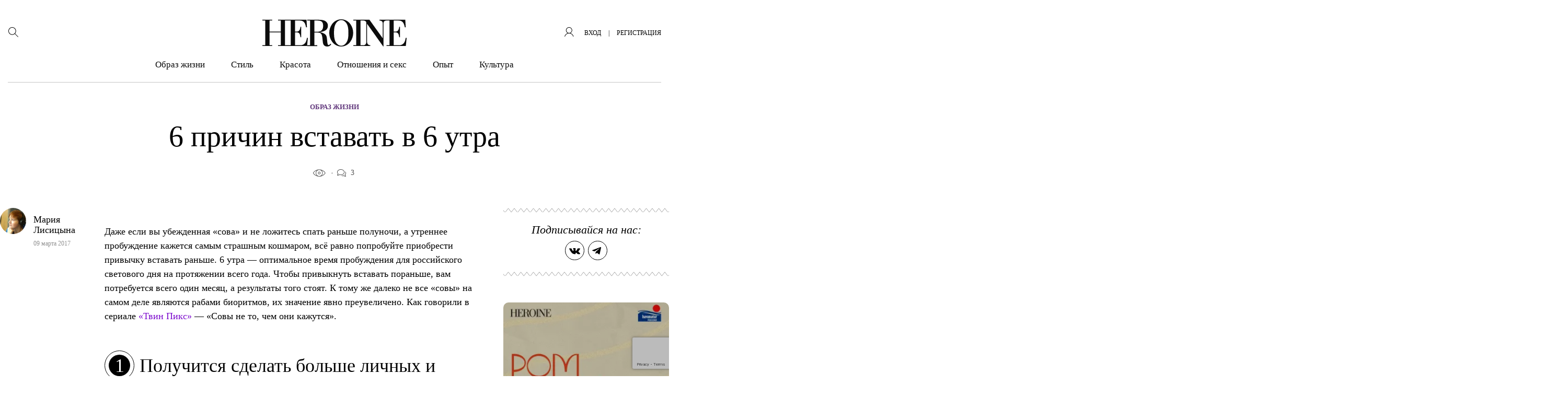

--- FILE ---
content_type: text/html; charset=UTF-8
request_url: https://heroine.ru/6-prichin-vstavat-v-6-utra/
body_size: 47709
content:
<!DOCTYPE html >
<html lang="ru-RU">
<head>
    <meta charset="UTF-8">
	<meta name='robots' content='index, follow, max-image-preview:large, max-snippet:-1, max-video-preview:-1' />

	<title>6 причин вставать в 6 утра &#8211; HEROINE</title>
	<meta name="description" content="Жаворонки, совы — это всего лишь миф. Научиться вставать рано может любой человек — главное, узнать в чем выгода!" />
	<link rel="canonical" href="https://heroine.ru/6-prichin-vstavat-v-6-utra/" />
	<meta property="og:locale" content="ru_RU" />
	<meta property="og:type" content="article" />
	<meta property="og:title" content="6 причин вставать в 6 утра &#8211; HEROINE" />
	<meta property="og:description" content="Жаворонки, совы — это всего лишь миф. Научиться вставать рано может любой человек — главное, узнать в чем выгода!" />
	<meta property="og:url" content="https://heroine.ru/6-prichin-vstavat-v-6-utra/" />
	<meta property="og:site_name" content="HEROINE" />
	<meta property="article:publisher" content="https://www.facebook.com/Heroine/" />
	<meta property="article:published_time" content="2017-03-09T08:30:15+00:00" />
	<meta property="article:modified_time" content="2017-03-09T07:57:46+00:00" />
	<meta property="og:image" content="https://img.heroine.ru/0NqlacHJ20iXrbFoQJOnHoC4GzdVxgjPDe3z7l5A-gs/rs:fill:0/g:ce:0:0/c:0:0/aHR0cHM6Ly9oZXJvaW5lLnJ1L3dwLWNvbnRlbnQvdXBsb2Fkcy8yMDE3LzAzLzkvMC5wbmc.jpg" />
	<meta property="og:image:width" content="600" />
	<meta property="og:image:height" content="600" />
	<meta property="og:image:type" content="image/png" />
	<meta name="author" content="Мария Лисицына" />
	<meta name="twitter:card" content="summary_large_image" />
	<meta name="twitter:creator" content="@Heroine_ru" />
	<meta name="twitter:site" content="@Heroine_ru" />
	<meta name="twitter:label1" content="Написано автором" />
	<meta name="twitter:data1" content="Мария Лисицына" />
	<script type="application/ld+json" class="yoast-schema-graph">{"@context":"https://schema.org","@graph":[{"@type":"Article","@id":"https://heroine.ru/6-prichin-vstavat-v-6-utra/#article","isPartOf":{"@id":"https://heroine.ru/6-prichin-vstavat-v-6-utra/"},"author":{"name":"Мария Лисицына","@id":"https://heroine.ru/#/schema/person/be094b7d401262f2cccd052861626100"},"headline":"6 причин вставать в 6 утра","datePublished":"2017-03-09T08:30:15+00:00","dateModified":"2017-03-09T07:57:46+00:00","mainEntityOfPage":{"@id":"https://heroine.ru/6-prichin-vstavat-v-6-utra/"},"wordCount":1010,"commentCount":3,"publisher":{"@id":"https://heroine.ru/#organization"},"image":{"@id":"https://heroine.ru/6-prichin-vstavat-v-6-utra/#primaryimage"},"thumbnailUrl":"https://heroine.ru/wp-content/uploads/2017/03/9/0.png?origin=2017/03/9/0.png","keywords":["жизнь","здоровье","психология","успех"],"articleSection":["Образ жизни"],"inLanguage":"ru-RU","potentialAction":[{"@type":"CommentAction","name":"Comment","target":["https://heroine.ru/6-prichin-vstavat-v-6-utra/#respond"]}]},{"@type":"WebPage","@id":"https://heroine.ru/6-prichin-vstavat-v-6-utra/","url":"https://heroine.ru/6-prichin-vstavat-v-6-utra/","name":"6 причин вставать в 6 утра &#8211; HEROINE","isPartOf":{"@id":"https://heroine.ru/#website"},"primaryImageOfPage":{"@id":"https://heroine.ru/6-prichin-vstavat-v-6-utra/#primaryimage"},"image":{"@id":"https://heroine.ru/6-prichin-vstavat-v-6-utra/#primaryimage"},"thumbnailUrl":"https://heroine.ru/wp-content/uploads/2017/03/9/0.png?origin=2017/03/9/0.png","datePublished":"2017-03-09T08:30:15+00:00","dateModified":"2017-03-09T07:57:46+00:00","description":"Жаворонки, совы — это всего лишь миф. Научиться вставать рано может любой человек — главное, узнать в чем выгода!","breadcrumb":{"@id":"https://heroine.ru/6-prichin-vstavat-v-6-utra/#breadcrumb"},"inLanguage":"ru-RU","potentialAction":[{"@type":"ReadAction","target":["https://heroine.ru/6-prichin-vstavat-v-6-utra/"]}]},{"@type":"ImageObject","inLanguage":"ru-RU","@id":"https://heroine.ru/6-prichin-vstavat-v-6-utra/#primaryimage","url":"https://heroine.ru/wp-content/uploads/2017/03/9/0.png?origin=2017/03/9/0.png","contentUrl":"https://heroine.ru/wp-content/uploads/2017/03/9/0.png?origin=2017/03/9/0.png","width":886,"height":634},{"@type":"BreadcrumbList","@id":"https://heroine.ru/6-prichin-vstavat-v-6-utra/#breadcrumb","itemListElement":[{"@type":"ListItem","position":1,"name":"Главная страница","item":"https://heroine.ru/"},{"@type":"ListItem","position":2,"name":"6 причин вставать в 6 утра"}]},{"@type":"WebSite","@id":"https://heroine.ru/#website","url":"https://heroine.ru/","name":"HEROINE","description":"Женский журнал Heroine","publisher":{"@id":"https://heroine.ru/#organization"},"potentialAction":[{"@type":"SearchAction","target":{"@type":"EntryPoint","urlTemplate":"https://heroine.ru/?s={search_term_string}"},"query-input":{"@type":"PropertyValueSpecification","valueRequired":true,"valueName":"search_term_string"}}],"inLanguage":"ru-RU"},{"@type":"Organization","@id":"https://heroine.ru/#organization","name":"HEROINE","url":"https://heroine.ru/","logo":{"@type":"ImageObject","inLanguage":"ru-RU","@id":"https://heroine.ru/#/schema/logo/image/","url":"https://heroine.ru/wp-content/uploads/2019/12/10/heroine.ru_10.12.2019_pgfFZ1e6tUzgc-600x600.png","contentUrl":"https://heroine.ru/wp-content/uploads/2019/12/10/heroine.ru_10.12.2019_pgfFZ1e6tUzgc-600x600.png","width":600,"height":600,"caption":"HEROINE"},"image":{"@id":"https://heroine.ru/#/schema/logo/image/"},"sameAs":["https://www.facebook.com/Heroine/","https://x.com/Heroine_ru","https://www.instagram.com/heroine_ru/"]},{"@type":"Person","@id":"https://heroine.ru/#/schema/person/be094b7d401262f2cccd052861626100","name":"Мария Лисицына","image":{"@type":"ImageObject","inLanguage":"ru-RU","@id":"https://heroine.ru/#/schema/person/image/","url":"https://img.heroine.ru/7E8nIGV5r92wmcQx22rHQ9c0wt7_oWGSrI_MamEflZM/rs:fill:96:96:0/g:ce:0:0/c:0:0/aHR0cHM6Ly9oZXJvaW5lLnJ1L3dwLWNvbnRlbnQvcGx1Z2lucy9IZXJvaW5lUHJvZmlsZS9wdWJsaWMvaW1hZ2VzL2F2YXRhci5wbmc","contentUrl":"https://img.heroine.ru/7E8nIGV5r92wmcQx22rHQ9c0wt7_oWGSrI_MamEflZM/rs:fill:96:96:0/g:ce:0:0/c:0:0/aHR0cHM6Ly9oZXJvaW5lLnJ1L3dwLWNvbnRlbnQvcGx1Z2lucy9IZXJvaW5lUHJvZmlsZS9wdWJsaWMvaW1hZ2VzL2F2YXRhci5wbmc","caption":"Мария Лисицына"},"url":"https://heroine.ru/author/maria-lisitzyna/"}]}</script>


<style id='classic-theme-styles-inline-css' type='text/css'>
/*! This file is auto-generated */
.wp-block-button__link{color:#fff;background-color:#32373c;border-radius:9999px;box-shadow:none;text-decoration:none;padding:calc(.667em + 2px) calc(1.333em + 2px);font-size:1.125em}.wp-block-file__button{background:#32373c;color:#fff;text-decoration:none}
</style>
<style id='global-styles-inline-css' type='text/css'>
:root{--wp--preset--aspect-ratio--square: 1;--wp--preset--aspect-ratio--4-3: 4/3;--wp--preset--aspect-ratio--3-4: 3/4;--wp--preset--aspect-ratio--3-2: 3/2;--wp--preset--aspect-ratio--2-3: 2/3;--wp--preset--aspect-ratio--16-9: 16/9;--wp--preset--aspect-ratio--9-16: 9/16;--wp--preset--color--black: #000000;--wp--preset--color--cyan-bluish-gray: #abb8c3;--wp--preset--color--white: #ffffff;--wp--preset--color--pale-pink: #f78da7;--wp--preset--color--vivid-red: #cf2e2e;--wp--preset--color--luminous-vivid-orange: #ff6900;--wp--preset--color--luminous-vivid-amber: #fcb900;--wp--preset--color--light-green-cyan: #7bdcb5;--wp--preset--color--vivid-green-cyan: #00d084;--wp--preset--color--pale-cyan-blue: #8ed1fc;--wp--preset--color--vivid-cyan-blue: #0693e3;--wp--preset--color--vivid-purple: #9b51e0;--wp--preset--color--heroine-white: #fff;--wp--preset--color--heroine-black: #000;--wp--preset--color--heroine-blue: #2b387c;--wp--preset--color--heroine-violet: #7c0acd;--wp--preset--color--heroine-cyan: #e3edf4;--wp--preset--gradient--vivid-cyan-blue-to-vivid-purple: linear-gradient(135deg,rgba(6,147,227,1) 0%,rgb(155,81,224) 100%);--wp--preset--gradient--light-green-cyan-to-vivid-green-cyan: linear-gradient(135deg,rgb(122,220,180) 0%,rgb(0,208,130) 100%);--wp--preset--gradient--luminous-vivid-amber-to-luminous-vivid-orange: linear-gradient(135deg,rgba(252,185,0,1) 0%,rgba(255,105,0,1) 100%);--wp--preset--gradient--luminous-vivid-orange-to-vivid-red: linear-gradient(135deg,rgba(255,105,0,1) 0%,rgb(207,46,46) 100%);--wp--preset--gradient--very-light-gray-to-cyan-bluish-gray: linear-gradient(135deg,rgb(238,238,238) 0%,rgb(169,184,195) 100%);--wp--preset--gradient--cool-to-warm-spectrum: linear-gradient(135deg,rgb(74,234,220) 0%,rgb(151,120,209) 20%,rgb(207,42,186) 40%,rgb(238,44,130) 60%,rgb(251,105,98) 80%,rgb(254,248,76) 100%);--wp--preset--gradient--blush-light-purple: linear-gradient(135deg,rgb(255,206,236) 0%,rgb(152,150,240) 100%);--wp--preset--gradient--blush-bordeaux: linear-gradient(135deg,rgb(254,205,165) 0%,rgb(254,45,45) 50%,rgb(107,0,62) 100%);--wp--preset--gradient--luminous-dusk: linear-gradient(135deg,rgb(255,203,112) 0%,rgb(199,81,192) 50%,rgb(65,88,208) 100%);--wp--preset--gradient--pale-ocean: linear-gradient(135deg,rgb(255,245,203) 0%,rgb(182,227,212) 50%,rgb(51,167,181) 100%);--wp--preset--gradient--electric-grass: linear-gradient(135deg,rgb(202,248,128) 0%,rgb(113,206,126) 100%);--wp--preset--gradient--midnight: linear-gradient(135deg,rgb(2,3,129) 0%,rgb(40,116,252) 100%);--wp--preset--font-size--small: 13px;--wp--preset--font-size--medium: 20px;--wp--preset--font-size--large: 36px;--wp--preset--font-size--x-large: 42px;--wp--preset--spacing--20: 0.44rem;--wp--preset--spacing--30: 0.67rem;--wp--preset--spacing--40: 1rem;--wp--preset--spacing--50: 1.5rem;--wp--preset--spacing--60: 2.25rem;--wp--preset--spacing--70: 3.38rem;--wp--preset--spacing--80: 5.06rem;--wp--preset--shadow--natural: 6px 6px 9px rgba(0, 0, 0, 0.2);--wp--preset--shadow--deep: 12px 12px 50px rgba(0, 0, 0, 0.4);--wp--preset--shadow--sharp: 6px 6px 0px rgba(0, 0, 0, 0.2);--wp--preset--shadow--outlined: 6px 6px 0px -3px rgba(255, 255, 255, 1), 6px 6px rgba(0, 0, 0, 1);--wp--preset--shadow--crisp: 6px 6px 0px rgba(0, 0, 0, 1);}:where(.is-layout-flex){gap: 0.5em;}:where(.is-layout-grid){gap: 0.5em;}body .is-layout-flex{display: flex;}.is-layout-flex{flex-wrap: wrap;align-items: center;}.is-layout-flex > :is(*, div){margin: 0;}body .is-layout-grid{display: grid;}.is-layout-grid > :is(*, div){margin: 0;}:where(.wp-block-columns.is-layout-flex){gap: 2em;}:where(.wp-block-columns.is-layout-grid){gap: 2em;}:where(.wp-block-post-template.is-layout-flex){gap: 1.25em;}:where(.wp-block-post-template.is-layout-grid){gap: 1.25em;}.has-black-color{color: var(--wp--preset--color--black) !important;}.has-cyan-bluish-gray-color{color: var(--wp--preset--color--cyan-bluish-gray) !important;}.has-white-color{color: var(--wp--preset--color--white) !important;}.has-pale-pink-color{color: var(--wp--preset--color--pale-pink) !important;}.has-vivid-red-color{color: var(--wp--preset--color--vivid-red) !important;}.has-luminous-vivid-orange-color{color: var(--wp--preset--color--luminous-vivid-orange) !important;}.has-luminous-vivid-amber-color{color: var(--wp--preset--color--luminous-vivid-amber) !important;}.has-light-green-cyan-color{color: var(--wp--preset--color--light-green-cyan) !important;}.has-vivid-green-cyan-color{color: var(--wp--preset--color--vivid-green-cyan) !important;}.has-pale-cyan-blue-color{color: var(--wp--preset--color--pale-cyan-blue) !important;}.has-vivid-cyan-blue-color{color: var(--wp--preset--color--vivid-cyan-blue) !important;}.has-vivid-purple-color{color: var(--wp--preset--color--vivid-purple) !important;}.has-black-background-color{background-color: var(--wp--preset--color--black) !important;}.has-cyan-bluish-gray-background-color{background-color: var(--wp--preset--color--cyan-bluish-gray) !important;}.has-white-background-color{background-color: var(--wp--preset--color--white) !important;}.has-pale-pink-background-color{background-color: var(--wp--preset--color--pale-pink) !important;}.has-vivid-red-background-color{background-color: var(--wp--preset--color--vivid-red) !important;}.has-luminous-vivid-orange-background-color{background-color: var(--wp--preset--color--luminous-vivid-orange) !important;}.has-luminous-vivid-amber-background-color{background-color: var(--wp--preset--color--luminous-vivid-amber) !important;}.has-light-green-cyan-background-color{background-color: var(--wp--preset--color--light-green-cyan) !important;}.has-vivid-green-cyan-background-color{background-color: var(--wp--preset--color--vivid-green-cyan) !important;}.has-pale-cyan-blue-background-color{background-color: var(--wp--preset--color--pale-cyan-blue) !important;}.has-vivid-cyan-blue-background-color{background-color: var(--wp--preset--color--vivid-cyan-blue) !important;}.has-vivid-purple-background-color{background-color: var(--wp--preset--color--vivid-purple) !important;}.has-black-border-color{border-color: var(--wp--preset--color--black) !important;}.has-cyan-bluish-gray-border-color{border-color: var(--wp--preset--color--cyan-bluish-gray) !important;}.has-white-border-color{border-color: var(--wp--preset--color--white) !important;}.has-pale-pink-border-color{border-color: var(--wp--preset--color--pale-pink) !important;}.has-vivid-red-border-color{border-color: var(--wp--preset--color--vivid-red) !important;}.has-luminous-vivid-orange-border-color{border-color: var(--wp--preset--color--luminous-vivid-orange) !important;}.has-luminous-vivid-amber-border-color{border-color: var(--wp--preset--color--luminous-vivid-amber) !important;}.has-light-green-cyan-border-color{border-color: var(--wp--preset--color--light-green-cyan) !important;}.has-vivid-green-cyan-border-color{border-color: var(--wp--preset--color--vivid-green-cyan) !important;}.has-pale-cyan-blue-border-color{border-color: var(--wp--preset--color--pale-cyan-blue) !important;}.has-vivid-cyan-blue-border-color{border-color: var(--wp--preset--color--vivid-cyan-blue) !important;}.has-vivid-purple-border-color{border-color: var(--wp--preset--color--vivid-purple) !important;}.has-vivid-cyan-blue-to-vivid-purple-gradient-background{background: var(--wp--preset--gradient--vivid-cyan-blue-to-vivid-purple) !important;}.has-light-green-cyan-to-vivid-green-cyan-gradient-background{background: var(--wp--preset--gradient--light-green-cyan-to-vivid-green-cyan) !important;}.has-luminous-vivid-amber-to-luminous-vivid-orange-gradient-background{background: var(--wp--preset--gradient--luminous-vivid-amber-to-luminous-vivid-orange) !important;}.has-luminous-vivid-orange-to-vivid-red-gradient-background{background: var(--wp--preset--gradient--luminous-vivid-orange-to-vivid-red) !important;}.has-very-light-gray-to-cyan-bluish-gray-gradient-background{background: var(--wp--preset--gradient--very-light-gray-to-cyan-bluish-gray) !important;}.has-cool-to-warm-spectrum-gradient-background{background: var(--wp--preset--gradient--cool-to-warm-spectrum) !important;}.has-blush-light-purple-gradient-background{background: var(--wp--preset--gradient--blush-light-purple) !important;}.has-blush-bordeaux-gradient-background{background: var(--wp--preset--gradient--blush-bordeaux) !important;}.has-luminous-dusk-gradient-background{background: var(--wp--preset--gradient--luminous-dusk) !important;}.has-pale-ocean-gradient-background{background: var(--wp--preset--gradient--pale-ocean) !important;}.has-electric-grass-gradient-background{background: var(--wp--preset--gradient--electric-grass) !important;}.has-midnight-gradient-background{background: var(--wp--preset--gradient--midnight) !important;}.has-small-font-size{font-size: var(--wp--preset--font-size--small) !important;}.has-medium-font-size{font-size: var(--wp--preset--font-size--medium) !important;}.has-large-font-size{font-size: var(--wp--preset--font-size--large) !important;}.has-x-large-font-size{font-size: var(--wp--preset--font-size--x-large) !important;}
:where(.wp-block-post-template.is-layout-flex){gap: 1.25em;}:where(.wp-block-post-template.is-layout-grid){gap: 1.25em;}
:where(.wp-block-columns.is-layout-flex){gap: 2em;}:where(.wp-block-columns.is-layout-grid){gap: 2em;}
:root :where(.wp-block-pullquote){font-size: 1.5em;line-height: 1.6;}
</style>
<link rel='stylesheet' id='contact-form-7-css' href='https://heroine.ru/wp-content/plugins/contact-form-7/includes/css/styles.css?ver=6.0.2' type='text/css' media='all' />
<link rel='stylesheet' id='wsl-widget-css' href='https://heroine.ru/wp-content/plugins/wordpress-social-login/assets/css/style.css?ver=6.7.4' type='text/css' media='all' />
<link rel='stylesheet' id='wordpress_social_login_helper_login_front-css' href='https://heroine.ru/wp-content/plugins/wordpress-social-login-helper/public/css/helper-login-style.css?ver=1.1.0' type='text/css' media='all' />
<link rel='stylesheet' id='fancybox-css' href='https://heroine.ru/wp-content/plugins/HeroinePopupLogin/public/js/fancyBox-master/dist/jquery.fancybox.css?ver=2.1.6' type='text/css' media='all' />
<link rel='stylesheet' id='h_login_form_css-css' href='https://heroine.ru/wp-content/plugins/HeroinePopupLogin/public/css/h_login_form.css?ver=1.2.0' type='text/css' media='all' />
<link rel='stylesheet' id='theme-stylesheet-css' href='https://heroine.ru/wp-content/themes/heroine-awesome/style.css?ver=1760012774' type='text/css' media='all' />
<link rel='stylesheet' id='theme-stylesheet__single-css' href='https://heroine.ru/wp-content/themes/heroine-awesome/css/less/single/style.css?ver=1760012774' type='text/css' media='all' />
<link rel='stylesheet' id='HeroineLinking-Style-css' href='https://heroine.ru/wp-content/plugins/HeroineLinking/public/css/HeroineLinking-Style.css?ver=1.0.3' type='text/css' media='all' />
<link rel='stylesheet' id='HeroineContentBlocks-NumTitle-css' href='https://heroine.ru/wp-content/plugins/HeroineContentBlocks/public/css/HeroineContentBlocks-NumTitle.css?ver=1.0.0' type='text/css' media='all' />
<link rel='stylesheet' id='HeroineContentBlocks-embed_wrapper-css' href='https://heroine.ru/wp-content/plugins/HeroineContentBlocks/public/css/HeroineContentBlocks-embed_wrapper.css?ver=1.0.0' type='text/css' media='all' />
<link rel='stylesheet' id='HeroineContentBlocks-h_incut-css' href='https://heroine.ru/wp-content/plugins/HeroineContentBlocks/public/css/HeroineContentBlocks-h_incut.css?ver=1.0.0' type='text/css' media='all' />
<link rel='stylesheet' id='HeroineContentBlocks-full_image-css' href='https://heroine.ru/wp-content/plugins/HeroineContentBlocks/public/css/HeroineContentBlocks-full_image.css?ver=1.0.0' type='text/css' media='all' />
<link rel='stylesheet' id='HeroineContentBlocks-FeaturedImage-css' href='https://heroine.ru/wp-content/plugins/HeroineContentBlocks/public/css/HeroineContentBlocks-FeaturedImage.css?ver=1.0.0' type='text/css' media='all' />
<script type="text/javascript" src="https://heroine.ru/wp-includes/js/jquery/jquery.min.js?ver=3.7.1" id="jquery-core-js"></script>
<script type="text/javascript" src="https://heroine.ru/wp-includes/js/jquery/jquery-migrate.min.js?ver=3.4.1" id="jquery-migrate-js"></script>
<meta name="generator" content="Heroine magazine" />
<script>
        function includeJs(e){var s=document.createElement("script");s.type="text/javascript",s.src=e,document.body.appendChild(s)}
        var userAgent = navigator.userAgent.toLowerCase();
        var gps = /moto g power/.test(userAgent);
        if (gps!=true) gps = /Lighthouse/.test(userAgent);

    function isMobile() {
      let check = false;
      (function(a){if(/(android|bb\d+|meego).+mobile|avantgo|bada\/|blackberry|blazer|compal|elaine|fennec|hiptop|iemobile|ip(hone|od)|iris|kindle|lge |maemo|midp|mmp|mobile.+firefox|netfront|opera m(ob|in)i|palm( os)?|phone|p(ixi|re)\/|plucker|pocket|psp|series(4|6)0|symbian|treo|up\.(browser|link)|vodafone|wap|windows ce|xda|xiino/i.test(a)||/1207|6310|6590|3gso|4thp|50[1-6]i|770s|802s|a wa|abac|ac(er|oo|s\-)|ai(ko|rn)|al(av|ca|co)|amoi|an(ex|ny|yw)|aptu|ar(ch|go)|as(te|us)|attw|au(di|\-m|r |s )|avan|be(ck|ll|nq)|bi(lb|rd)|bl(ac|az)|br(e|v)w|bumb|bw\-(n|u)|c55\/|capi|ccwa|cdm\-|cell|chtm|cldc|cmd\-|co(mp|nd)|craw|da(it|ll|ng)|dbte|dc\-s|devi|dica|dmob|do(c|p)o|ds(12|\-d)|el(49|ai)|em(l2|ul)|er(ic|k0)|esl8|ez([4-7]0|os|wa|ze)|fetc|fly(\-|_)|g1 u|g560|gene|gf\-5|g\-mo|go(\.w|od)|gr(ad|un)|haie|hcit|hd\-(m|p|t)|hei\-|hi(pt|ta)|hp( i|ip)|hs\-c|ht(c(\-| |_|a|g|p|s|t)|tp)|hu(aw|tc)|i\-(20|go|ma)|i230|iac( |\-|\/)|ibro|idea|ig01|ikom|im1k|inno|ipaq|iris|ja(t|v)a|jbro|jemu|jigs|kddi|keji|kgt( |\/)|klon|kpt |kwc\-|kyo(c|k)|le(no|xi)|lg( g|\/(k|l|u)|50|54|\-[a-w])|libw|lynx|m1\-w|m3ga|m50\/|ma(te|ui|xo)|mc(01|21|ca)|m\-cr|me(rc|ri)|mi(o8|oa|ts)|mmef|mo(01|02|bi|de|do|t(\-| |o|v)|zz)|mt(50|p1|v )|mwbp|mywa|n10[0-2]|n20[2-3]|n30(0|2)|n50(0|2|5)|n7(0(0|1)|10)|ne((c|m)\-|on|tf|wf|wg|wt)|nok(6|i)|nzph|o2im|op(ti|wv)|oran|owg1|p800|pan(a|d|t)|pdxg|pg(13|\-([1-8]|c))|phil|pire|pl(ay|uc)|pn\-2|po(ck|rt|se)|prox|psio|pt\-g|qa\-a|qc(07|12|21|32|60|\-[2-7]|i\-)|qtek|r380|r600|raks|rim9|ro(ve|zo)|s55\/|sa(ge|ma|mm|ms|ny|va)|sc(01|h\-|oo|p\-)|sdk\/|se(c(\-|0|1)|47|mc|nd|ri)|sgh\-|shar|sie(\-|m)|sk\-0|sl(45|id)|sm(al|ar|b3|it|t5)|so(ft|ny)|sp(01|h\-|v\-|v )|sy(01|mb)|t2(18|50)|t6(00|10|18)|ta(gt|lk)|tcl\-|tdg\-|tel(i|m)|tim\-|t\-mo|to(pl|sh)|ts(70|m\-|m3|m5)|tx\-9|up(\.b|g1|si)|utst|v400|v750|veri|vi(rg|te)|vk(40|5[0-3]|\-v)|vm40|voda|vulc|vx(52|53|60|61|70|80|81|83|85|98)|w3c(\-| )|webc|whit|wi(g |nc|nw)|wmlb|wonu|x700|yas\-|your|zeto|zte\-/i.test(a.substr(0,4))) check = true;})(navigator.userAgent||navigator.vendor||window.opera);
      return check;
  };
    </script><link rel="amphtml" href="https://heroine.ru/6-prichin-vstavat-v-6-utra/amp/" />
<link rel='icon' type='image/x-icon' href='https://heroine.ru/wp-content/themes/heroine-awesome/images/favicons/favicon.ico' />
<link rel='shortcut icon' href='https://heroine.ru/wp-content/themes/heroine-awesome/images/favicons/favicon.ico' type='image/x-icon'>
<link rel="apple-touch-icon-precomposed" href="https://img.heroine.ru/vGN5XRC515cCR08SylKxw9WhVruvLFQIrIqcODjlBCs/rs:fill:180:180:0/g:ce:0:0/c:0:0/aHR0cHM6Ly9oZXJvaW5lLnJ1L3dwLWNvbnRlbnQvdXBsb2Fkcy8yMDE5LzEwLzE3L2hlcm9pbmUucnVfMTcuMTAuMjAxOV8xaVJuOVpLVm1oTG50LnBuZw?origin=2019/10/17/heroine.ru_17.10.2019_1iRn9ZKVmhLnt-180x180.png">
<link rel="apple-touch-icon-precomposed" sizes= "76x76" href="https://img.heroine.ru/1NVoIQfRg3h9R6wilxhGhrCAEqC9EJtuXoQ6X4_DN7Y/rs:fill:76:76:0/g:ce:0:0/c:0:0/aHR0cHM6Ly9oZXJvaW5lLnJ1L3dwLWNvbnRlbnQvdXBsb2Fkcy8yMDE5LzEwLzE3L2hlcm9pbmUucnVfMTcuMTAuMjAxOV8xaVJuOVpLVm1oTG50LnBuZw?origin=2019/10/17/heroine.ru_17.10.2019_1iRn9ZKVmhLnt-76x76.png">
<link rel="apple-touch-icon-precomposed" sizes="120x120" href="https://img.heroine.ru/EEGZS9Zb44yeKbvJaF5-UufZqmVauFJVnyfhxAHDR_8/rs:fill:120:120:0/g:ce:0:0/c:0:0/aHR0cHM6Ly9oZXJvaW5lLnJ1L3dwLWNvbnRlbnQvdXBsb2Fkcy8yMDE5LzEwLzE3L2hlcm9pbmUucnVfMTcuMTAuMjAxOV8xaVJuOVpLVm1oTG50LnBuZw?origin=2019/10/17/heroine.ru_17.10.2019_1iRn9ZKVmhLnt-120x120.png">
<link rel="apple-touch-icon-precomposed" sizes="152x152" href="https://img.heroine.ru/wHIlu0RR5PjWeN7lEXC9waYta-i1eGS99ZJ401Llwys/rs:fill:152:152:0/g:ce:0:0/c:0:0/aHR0cHM6Ly9oZXJvaW5lLnJ1L3dwLWNvbnRlbnQvdXBsb2Fkcy8yMDE5LzEwLzE3L2hlcm9pbmUucnVfMTcuMTAuMjAxOV8xaVJuOVpLVm1oTG50LnBuZw?origin=2019/10/17/heroine.ru_17.10.2019_1iRn9ZKVmhLnt-152x152.png">
<meta name="msapplication-TileImage" content="https://img.heroine.ru/8yGQcnfgWcOoeyFWHsHcDDJ8CVHiqhd4p2HVOLHThl4/rs:fill:270:270:0/g:ce:0:0/c:0:0/aHR0cHM6Ly9oZXJvaW5lLnJ1L3dwLWNvbnRlbnQvdXBsb2Fkcy8yMDE5LzEwLzE3L2hlcm9pbmUucnVfMTcuMTAuMjAxOV8xaVJuOVpLVm1oTG50LnBuZw?origin=2019/10/17/heroine.ru_17.10.2019_1iRn9ZKVmhLnt-270x270.png">
<meta name='viewport' content='width=device-width, initial-scale=1, shrink-to-fit=no'>
<meta name='theme-color' content='#7c0acd'>
<meta name="msapplication-TileColor" content="#7c0acd">
<link rel="icon" href="https://img.heroine.ru/-DuN_FlKfNnzv1PLDlfLasJa9e03_jHsH5akE4T2Ebg/rs:fill:32:32:0/g:ce:0:0/c:0:0/aHR0cHM6Ly9oZXJvaW5lLnJ1L3dwLWNvbnRlbnQvdXBsb2Fkcy8yMDE5LzEwLzE3L2hlcm9pbmUucnVfMTcuMTAuMjAxOV8xaVJuOVpLVm1oTG50LnBuZw?origin=2019/10/17/heroine.ru_17.10.2019_1iRn9ZKVmhLnt-32x32.png" sizes="32x32" />
<link rel="icon" href="https://img.heroine.ru/9fZy2vzlpacNFNX8DFq3PV_pOQg7EMgyrN64Blfg4jg/rs:fill:192:192:0/g:ce:0:0/c:0:0/aHR0cHM6Ly9oZXJvaW5lLnJ1L3dwLWNvbnRlbnQvdXBsb2Fkcy8yMDE5LzEwLzE3L2hlcm9pbmUucnVfMTcuMTAuMjAxOV8xaVJuOVpLVm1oTG50LnBuZw?origin=2019/10/17/heroine.ru_17.10.2019_1iRn9ZKVmhLnt-192x192.png" sizes="192x192" />
<link rel="apple-touch-icon" href="https://img.heroine.ru/vGN5XRC515cCR08SylKxw9WhVruvLFQIrIqcODjlBCs/rs:fill:180:180:0/g:ce:0:0/c:0:0/aHR0cHM6Ly9oZXJvaW5lLnJ1L3dwLWNvbnRlbnQvdXBsb2Fkcy8yMDE5LzEwLzE3L2hlcm9pbmUucnVfMTcuMTAuMjAxOV8xaVJuOVpLVm1oTG50LnBuZw?origin=2019/10/17/heroine.ru_17.10.2019_1iRn9ZKVmhLnt-180x180.png" />
<meta name="msapplication-TileImage" content="https://img.heroine.ru/8yGQcnfgWcOoeyFWHsHcDDJ8CVHiqhd4p2HVOLHThl4/rs:fill:270:270:0/g:ce:0:0/c:0:0/aHR0cHM6Ly9oZXJvaW5lLnJ1L3dwLWNvbnRlbnQvdXBsb2Fkcy8yMDE5LzEwLzE3L2hlcm9pbmUucnVfMTcuMTAuMjAxOV8xaVJuOVpLVm1oTG50LnBuZw?origin=2019/10/17/heroine.ru_17.10.2019_1iRn9ZKVmhLnt-270x270.png" />
		<style type="text/css" id="wp-custom-css">
			.addfox-brand-color .common__brand-banner{
	width: 100%;
}

body.addfox-brand-color #main{
	position: relative;
}

body.addfox-brand-color #main::before {
    content: '';
//    display: block;
    display: none;
    width: 320px;
    height: 100%;
    position: absolute;
    left: -320px;
    background: url(https://heroine.ru/wp-content/uploads/2020/09/10/heroine.ru_10.09.2020_mPqdnuXBFNakV.png) repeat-y;
    top: 0;
}

body.addfox-brand-color #main::after {
    content: '';
//    display: block;
    display: none;
    width: 320px;
    height: 100%;
    position: absolute;
    right: -320px;
    background: url(https://heroine.ru/wp-content/uploads/2020/09/10/heroine.ru_10.09.2020_JVMv6caRGvigX.png) repeat-y;
    top: 0;
}




@media (max-width:760px){
	.formButton__wrapper{
		padding-bottom: 1rem;
	}
}

body.home .article-grid.normal .partner-label__wrapper{
	bottom: 22px;
}

body.archive .site__main{
	justify-content: center;
}


.header_mobile #header-menu{
	z-index:8;
}

@media (max-width: 1138px){
.comment__block-wrapper .comment__block-wrap:after, .comment__block-wrapper .comment__block-wrap:before{
	display:none;
}
	
.normal .article-grid__thumbnail{
	min-width:90px;
}
		
}


@media (max-width: 1024px){
	.related-posts__wrapper .related-posts__wrap .related-posts__item{
		padding-bottom: 12px;
	}
}
@media (max-width: 1024px){

	.site__main{
		overflow-x: hidden;
	}
	
.comment__block-wrapper{
	overflow: hidden!important;
}
	
.site__footer-content ul.menu>li{
	padding-left:	6px;
	padding-right:6px;
}
	
}


@media (min-width: 870px){
	body.home .article-grid__wrapper{
		min-width: 570px;
	}
}

body.single .sidebar__left{
	max-width:200px;
}

@media (max-width: 1024px) {

  body.single .sidebar__left {
    max-width: 100%;
  }
	}

.post-meta__wrap{
	overflow: hidden;
}


.wp-caption-text{
	padding-top: 1rem;
}

.wp-caption{
	max-width: 100%;
	margin: 0;
}


.formButton__wrapper a.formButton__link:hover{
	box-shadow: 0 4px 12px rgba(124,10,205,.4);
}

body .SpecialProjectWidget__item-title {
	font-size: 27px;
}

.common__brand-banner {
    padding: 0!important;
 }

@media (min-width: 1921px){
.adfox-banner-background a {
background-size: cover;
}

}

.category-image__wrap { 
    max-width: 1310px
}

@media (min-width: 1024px){
.single .common__brand-banner {   
    margin-top: -99px;
}	
}

.related-posts__wrap.brodude:after {
    left: 0;
}
.related-posts__wrap.brodude:before {
    right: 0;
}
.related-posts__wrapper .related-posts__wrap {
    max-width: 100%;
}
.post-meta__link img {
	height:50px;
}

.thecard__caption {
	margin-top:16px;
	font-weight: 400;
  font-size: 14px;
  line-height: 110%;
	color: #929292;
	text-align: center;
}
@media (max-width: 1000px){
#adfox_15922126436613048 a {
	height:unset!important;
	padding-top: 16%!important;
}
}

.article___content-text ol {
	margin-bottom:1.7rem;
}		</style>
		<noscript><style id="rocket-lazyload-nojs-css">.rll-youtube-player, [data-lazy-src]{display:none !important;}</style></noscript></head>
<body class="post-template-default single single-post postid-12241 single-format-standard" >
		    <div id="adfox_161615093441937726"></div>
		<div class="site__wrapper">
    <div class="site__wrap">

		
        <header class="header">
            <div class="base__container">

                <div class="header__content">
					
                    <div class="search header__search ">

                        <div class="search__icon search__icon_control">
                                <span class="search__icon-image">
                                </span>
                        </div>

                        <div class="search__popup-panel">

                            <button class="close-button search__close-button" title="Закрыть поиск">
                                <span class="close-button__icon"></span>
                            </button>


                            <div class="search__content">
								<form role="search" method="get" class="search-form" action="https://heroine.ru/">
    <label for="s">

        <input type="search"
               class="search-field"
               placeholder="Поиск&hellip;"
               value=""
               id="s"
               name="s"
        />
        <span class="search-submit-wrapper">
            <input type="submit"
                   class="search-submit"
                   value="'Поиск"
            />
        </span>

    </label>
</form>
                            </div>
                        </div>

                    </div>
                    <div class="heroine-logo header__heroine-logo">

                        <a href="https://heroine.ru" class="heroine-logo__link" title="HEROINE">
                            <span class="heroine-logo__image">

                            </span>
                        </a>
                    </div>
                    <div class="header__auth  header__auth_no-login">
                        <div class="header__auth-icon">
                            <span class="header__auth-icon-image "></span>
                        </div>
                        <div class="header__auth-login">
							                                <a data-auth data-src="https://heroine.ru/wp-admin/admin-ajax.php?action=HeroineLogin-Form-login"
                                   href="javascript:;">
									вход                                </a>
							                        </div>
                        <span class="header__auth-delimeter">|</span>
                        <div class="header__auth-register">
							                                <a data-auth data-src="https://heroine.ru/wp-admin/admin-ajax.php?action=HeroineLogin-Form-register"
                                   href="javascript:;">
									регистрация                                </a>
							                        </div>

                    </div>
                    <div class="menu header__menu">
                        <div class="menu-icon">
                            <div class="menu-icon__wrapper">
                                <span></span>
                                <span></span>
                                <span></span>
                                <span></span>
                            </div>

                        </div>
                    </div>


					
                </div>

				<nav class="nav-menu"><ul id="header-menu" class="menu"><li id="menu-item-2174" class="menu-item menu-item-type-taxonomy menu-item-object-category current-post-ancestor current-menu-parent current-post-parent menu-item-has-children menu-item-2174"><a href="https://heroine.ru/category/obraz-zhizni/">Образ жизни</a>
<ul class="sub-menu">
	<li id="menu-item-118513" class="menu-item menu-item-type-taxonomy menu-item-object-category menu-item-118513"><a href="https://heroine.ru/category/dom/">Дом</a></li>
	<li id="menu-item-118514" class="menu-item menu-item-type-taxonomy menu-item-object-category menu-item-118514"><a href="https://heroine.ru/category/eda/">Еда</a></li>
	<li id="menu-item-118515" class="menu-item menu-item-type-taxonomy menu-item-object-category menu-item-118515"><a href="https://heroine.ru/category/zdorovie/">Здоровье</a></li>
	<li id="menu-item-118516" class="menu-item menu-item-type-taxonomy menu-item-object-category menu-item-118516"><a href="https://heroine.ru/category/obraz-zhizni/psihologiya/">Психология</a></li>
	<li id="menu-item-118517" class="menu-item menu-item-type-taxonomy menu-item-object-category menu-item-118517"><a href="https://heroine.ru/category/obraz-zhizni/sovety/">Советы</a></li>
	<li id="menu-item-118821" class="menu-item menu-item-type-taxonomy menu-item-object-category menu-item-118821"><a href="https://heroine.ru/category/kariera/">Карьера</a></li>
	<li id="menu-item-118819" class="menu-item menu-item-type-taxonomy menu-item-object-category menu-item-118819"><a href="https://heroine.ru/category/obraz-zhizni/komyuniti/">Комьюнити</a></li>
</ul>
</li>
<li id="menu-item-2173" class="menu-item menu-item-type-taxonomy menu-item-object-category menu-item-2173"><a href="https://heroine.ru/category/stil/">Стиль</a></li>
<li id="menu-item-118521" class="menu-item menu-item-type-taxonomy menu-item-object-category menu-item-118521"><a href="https://heroine.ru/category/krasota/">Красота</a></li>
<li id="menu-item-22599" class="menu-item menu-item-type-taxonomy menu-item-object-category menu-item-22599"><a href="https://heroine.ru/category/otnosheniya-i-seks/">Отношения и секс</a></li>
<li id="menu-item-2626" class="menu-item menu-item-type-taxonomy menu-item-object-category menu-item-2626"><a href="https://heroine.ru/category/opyt/">Опыт</a></li>
<li id="menu-item-22596" class="menu-item menu-item-type-taxonomy menu-item-object-category menu-item-has-children menu-item-22596"><a href="https://heroine.ru/category/kultura/">Культура</a>
<ul class="sub-menu">
	<li id="menu-item-118518" class="menu-item menu-item-type-taxonomy menu-item-object-category menu-item-118518"><a href="https://heroine.ru/category/kultura/news/">Новости</a></li>
	<li id="menu-item-118519" class="menu-item menu-item-type-taxonomy menu-item-object-category menu-item-118519"><a href="https://heroine.ru/category/muzhchiny/">Мужчины</a></li>
	<li id="menu-item-118520" class="menu-item menu-item-type-taxonomy menu-item-object-category menu-item-118520"><a href="https://heroine.ru/category/kultura/kino-i-knigi/">Кино и книги</a></li>
</ul>
</li>
</ul></nav>
            </div>

        </header>

		<div id="primary" class="content__area">
	        <div class="brend-background">
            <div id="adfox_158626923990976114"></div>
        </div>
        <div class="fullscreen__banner">    
    <div id="adfox_16383637416542729"></div> 
    </div> 
	    <div class="base__container">
		        <div class="site__main-wrap">
			        <div class="common__brand-banner">
            <div id="adfox_15922126436613048"></div>
        </div>
	            <main id="main" class="site__main site__width" role="main">
								
                        <article
                                class="article___content article___content=post-id-12241  full-image ">
							
															<header class="article___content-header hider-normal">

	
	<span class='article___content-header-taxonomy'><a href="https://heroine.ru/category/obraz-zhizni/" rel="category tag">Образ жизни</a></span>
	        <h1 class="article___content-header-title">
			6 причин вставать в 6 утра        </h1>
	
	        <div class="single-title-bottom__wrapper">
            <div class="single-title-bottom__wrap">
                <div class="single-title-bottom__items">

					                        <div class="single-title-bottom__item views">
                            <div class="single-title-bottom__item-icon"></div>
                            <div class="single-title-bottom__item-text"  data-counter-id="12241" data-counter-round="0"></div>
                        </div>
					
                    <div class="single-title-bottom__item comments">
                        <div class="single-title-bottom__item-icon"></div>
                        <div class="single-title-bottom__item-text">3</div>
                    </div>
					                </div>
            </div>
        </div>
		</header>
							
                            <div class="article___content-text-wrap">
								<aside class='sidebar__left'>
				<div class="post-meta__wrap">
			<a class="post-meta__link" href="https://heroine.ru/profile/posts/id-67/">
				<img alt='Мария Лисицына' src="data:image/svg+xml,%3Csvg%20xmlns='http://www.w3.org/2000/svg'%20viewBox='0%200%2050%2050'%3E%3C/svg%3E" data-lazy-srcset='https://img.heroine.ru/Yc9a1cCz5xnOzQsRw6FXgtlbzOFh8QySXQDsfzYL2Zs/rs:fill:150:150:0/g:ce/c:0:0/aHR0cHM6Ly9oZXJvaW5lLnJ1L3dwLWNvbnRlbnQvdXBsb2Fkcy8yMDE2LzEwLzEwL0RuWW9tOGFoWW5nLTEuanBn 150w, https://img.heroine.ru/_tupsRpKKEICHPyyrXDFjIVT7lv9ZjwMdjCjKcEcueA/rs:fill:1536:1536:0/g:ce/c:0:0/aHR0cHM6Ly9oZXJvaW5lLnJ1L3dwLWNvbnRlbnQvdXBsb2Fkcy8yMDE2LzEwLzEwL0RuWW9tOGFoWW5nLTEuanBn 1536w, https://img.heroine.ru/1mlVKLd47XHlpJ5wBYp5ZO2yLpWD08Zy4QVqG2p5NDs/rs:fill:1336:1336:0/g:ce/c:0:0/aHR0cHM6Ly9oZXJvaW5lLnJ1L3dwLWNvbnRlbnQvdXBsb2Fkcy8yMDE2LzEwLzEwL0RuWW9tOGFoWW5nLTEuanBn 1336w, https://img.heroine.ru/6f6zRYebeZH5PrKxW1qqiiZLjlZ4z3WcMQlS25opwz4/rs:fill:1136:1136:0/g:ce/c:0:0/aHR0cHM6Ly9oZXJvaW5lLnJ1L3dwLWNvbnRlbnQvdXBsb2Fkcy8yMDE2LzEwLzEwL0RuWW9tOGFoWW5nLTEuanBn 1136w, https://img.heroine.ru/BeOJ3161Dctl77Aa8DcseKJy3XZS4aEfdk0xHhWRKLk/rs:fill:936:936:0/g:ce/c:0:0/aHR0cHM6Ly9oZXJvaW5lLnJ1L3dwLWNvbnRlbnQvdXBsb2Fkcy8yMDE2LzEwLzEwL0RuWW9tOGFoWW5nLTEuanBn 936w, https://img.heroine.ru/-GZBifPdXRNN7ysFSEIyuYvVz9L8FDjXj_f3y4xcCg4/rs:fill:736:736:0/g:ce/c:0:0/aHR0cHM6Ly9oZXJvaW5lLnJ1L3dwLWNvbnRlbnQvdXBsb2Fkcy8yMDE2LzEwLzEwL0RuWW9tOGFoWW5nLTEuanBn 736w, https://img.heroine.ru/96v03AGDBKns6Cd4Ip3AuMgmt0DEgo8AZ8XRvl644Ow/rs:fill:536:536:0/g:ce/c:0:0/aHR0cHM6Ly9oZXJvaW5lLnJ1L3dwLWNvbnRlbnQvdXBsb2Fkcy8yMDE2LzEwLzEwL0RuWW9tOGFoWW5nLTEuanBn 536w, https://img.heroine.ru/ijEmqH3H_ZvgXPt3a1OJKVDePQzUjn5ahKR-spZHi_s/rs:fill:336:336:0/g:ce/c:0:0/aHR0cHM6Ly9oZXJvaW5lLnJ1L3dwLWNvbnRlbnQvdXBsb2Fkcy8yMDE2LzEwLzEwL0RuWW9tOGFoWW5nLTEuanBn 336w, https://img.heroine.ru/Hw0E0oobMN7d18RcsHkO6OcT21RplqTNolSvFoV7jMQ/rs:fill:2048:2048:0/g:ce/c:0:0/aHR0cHM6Ly9oZXJvaW5lLnJ1L3dwLWNvbnRlbnQvdXBsb2Fkcy8yMDE2LzEwLzEwL0RuWW9tOGFoWW5nLTEuanBn 2048w, https://img.heroine.ru/1rtdMc_KMwOWY34HaGoTpLggBBlnfRCHopUgSid8294/rs:fill:1848:1848:0/g:ce/c:0:0/aHR0cHM6Ly9oZXJvaW5lLnJ1L3dwLWNvbnRlbnQvdXBsb2Fkcy8yMDE2LzEwLzEwL0RuWW9tOGFoWW5nLTEuanBn 1848w, https://img.heroine.ru/lv8WulApx7iI97mF8aUFq821OA5G6-FvrJLqJCOY1Lk/rs:fill:1648:1648:0/g:ce/c:0:0/aHR0cHM6Ly9oZXJvaW5lLnJ1L3dwLWNvbnRlbnQvdXBsb2Fkcy8yMDE2LzEwLzEwL0RuWW9tOGFoWW5nLTEuanBn 1648w, https://img.heroine.ru/zYYgpyqVz2pvAbkmcxteP5aXp_tuUE87uEsoHjEVS_s/rs:fill:1448:1448:0/g:ce/c:0:0/aHR0cHM6Ly9oZXJvaW5lLnJ1L3dwLWNvbnRlbnQvdXBsb2Fkcy8yMDE2LzEwLzEwL0RuWW9tOGFoWW5nLTEuanBn 1448w, https://img.heroine.ru/sQzzmbPmt8qLs2-56VxMZG6egq3YIFeMJPilhwzuk7Q/rs:fill:1248:1248:0/g:ce/c:0:0/aHR0cHM6Ly9oZXJvaW5lLnJ1L3dwLWNvbnRlbnQvdXBsb2Fkcy8yMDE2LzEwLzEwL0RuWW9tOGFoWW5nLTEuanBn 1248w, https://img.heroine.ru/FBO9VYS9MSQIdCiGZ6hBT1zrLi99HhafYss6sqYfvi4/rs:fill:1048:1048:0/g:ce/c:0:0/aHR0cHM6Ly9oZXJvaW5lLnJ1L3dwLWNvbnRlbnQvdXBsb2Fkcy8yMDE2LzEwLzEwL0RuWW9tOGFoWW5nLTEuanBn 1048w, https://img.heroine.ru/HY2Fr_gEYpiuP6Yyud_QMO4Eq_hTmyfO6l7jGFT7PkY/rs:fill:848:848:0/g:ce/c:0:0/aHR0cHM6Ly9oZXJvaW5lLnJ1L3dwLWNvbnRlbnQvdXBsb2Fkcy8yMDE2LzEwLzEwL0RuWW9tOGFoWW5nLTEuanBn 848w, https://img.heroine.ru/CCYfY0-MSEaxznKMRnckXEhMnXpk2iWFvyMdRctaqZc/rs:fill:648:648:0/g:ce/c:0:0/aHR0cHM6Ly9oZXJvaW5lLnJ1L3dwLWNvbnRlbnQvdXBsb2Fkcy8yMDE2LzEwLzEwL0RuWW9tOGFoWW5nLTEuanBn 648w, https://img.heroine.ru/7t0aTgXE4UvZ9QFYpNXSbHkgA78GMCTZQp5UMEZhglE/rs:fill:448:448:0/g:ce/c:0:0/aHR0cHM6Ly9oZXJvaW5lLnJ1L3dwLWNvbnRlbnQvdXBsb2Fkcy8yMDE2LzEwLzEwL0RuWW9tOGFoWW5nLTEuanBn 448w, https://img.heroine.ru/G6Kw2GhNK03Eq9nZor5wBJmIkyvvhQ0s4eSzhwvg_nE/rs:fill:248:248:0/g:ce/c:0:0/aHR0cHM6Ly9oZXJvaW5lLnJ1L3dwLWNvbnRlbnQvdXBsb2Fkcy8yMDE2LzEwLzEwL0RuWW9tOGFoWW5nLTEuanBn 248w, https://img.heroine.ru/xDLKNaRzGGXeSgVJHAI8JAmM11iN5XVISB_PACaYSdI/rs:fill:194:194:0/g:ce/c:0:0/aHR0cHM6Ly9oZXJvaW5lLnJ1L3dwLWNvbnRlbnQvdXBsb2Fkcy8yMDE2LzEwLzEwL0RuWW9tOGFoWW5nLTEuanBn 194w, https://img.heroine.ru/JWhuFaytk9S5tzVLkR2FK-uBOyTXUu-vzDFzS0K-c40/rs:fill:82:82:0/g:ce/c:0:0/aHR0cHM6Ly9oZXJvaW5lLnJ1L3dwLWNvbnRlbnQvdXBsb2Fkcy8yMDE2LzEwLzEwL0RuWW9tOGFoWW5nLTEuanBn 82w, https://img.heroine.ru/6xlVVUkkcLMwZm_dG0lN0VaurOXcEQfsbHCJFXLqack/rs:fill:65:65:0/g:ce/c:0:0/aHR0cHM6Ly9oZXJvaW5lLnJ1L3dwLWNvbnRlbnQvdXBsb2Fkcy8yMDE2LzEwLzEwL0RuWW9tOGFoWW5nLTEuanBn 65w, https://img.heroine.ru/xdUdL2k0iKK3wvOcPEOEmgAaTykr6LJSvPuXC5QXlt8/rs:fill:28:28:0/g:ce/c:0:0/aHR0cHM6Ly9oZXJvaW5lLnJ1L3dwLWNvbnRlbnQvdXBsb2Fkcy8yMDE2LzEwLzEwL0RuWW9tOGFoWW5nLTEuanBn 28w, https://img.heroine.ru/1wLQUXGX1vpm6bX72YUnHr1yqUHjafXQGAjOr4jOAm0/rs:fill:512:512:0/g:ce/c:0:0/aHR0cHM6Ly9oZXJvaW5lLnJ1L3dwLWNvbnRlbnQvdXBsb2Fkcy8yMDE2LzEwLzEwL0RuWW9tOGFoWW5nLTEuanBn 512w, https://img.heroine.ru/913GZxl5yDLHlb_hQhrCAKfvtZTek5D670mNxAMIXhQ/rs:fill:312:312:0/g:ce/c:0:0/aHR0cHM6Ly9oZXJvaW5lLnJ1L3dwLWNvbnRlbnQvdXBsb2Fkcy8yMDE2LzEwLzEwL0RuWW9tOGFoWW5nLTEuanBn 312w, https://img.heroine.ru/y9aWpDIr2QRWnZ_MjrMa1o-Wkwg67BsbmlzZADfeqxY/rs:fill:270:270:0/g:ce/c:0:0/aHR0cHM6Ly9oZXJvaW5lLnJ1L3dwLWNvbnRlbnQvdXBsb2Fkcy8yMDE2LzEwLzEwL0RuWW9tOGFoWW5nLTEuanBn 270w, https://img.heroine.ru/Jn0_6cx5eueuicuYCcBveQFH_jsDb9NNf7W1no1xqQc/rs:fill:192:192:0/g:ce/c:0:0/aHR0cHM6Ly9oZXJvaW5lLnJ1L3dwLWNvbnRlbnQvdXBsb2Fkcy8yMDE2LzEwLzEwL0RuWW9tOGFoWW5nLTEuanBn 192w, https://img.heroine.ru/gfnu0JRIIiMt5A3SmmEoIJD8jC86ObELozUSJKPO-GI/rs:fill:180:180:0/g:ce/c:0:0/aHR0cHM6Ly9oZXJvaW5lLnJ1L3dwLWNvbnRlbnQvdXBsb2Fkcy8yMDE2LzEwLzEwL0RuWW9tOGFoWW5nLTEuanBn 180w, https://img.heroine.ru/rm9giRrBg6M0MaNLEHE1iEPanIDzFsvwQul2bspQ5sw/rs:fill:152:152:0/g:ce/c:0:0/aHR0cHM6Ly9oZXJvaW5lLnJ1L3dwLWNvbnRlbnQvdXBsb2Fkcy8yMDE2LzEwLzEwL0RuWW9tOGFoWW5nLTEuanBn 152w, https://img.heroine.ru/O_dM6OMJHm3JoFRr5VsfEVt-zdg3dVOELUCjeh8Vwfg/rs:fill:120:120:0/g:ce/c:0:0/aHR0cHM6Ly9oZXJvaW5lLnJ1L3dwLWNvbnRlbnQvdXBsb2Fkcy8yMDE2LzEwLzEwL0RuWW9tOGFoWW5nLTEuanBn 120w, https://img.heroine.ru/LSSPxsY5v45sShwfGq0aYIf8dguW4Sk6ke6j9uKSyD4/rs:fill:76:76:0/g:ce/c:0:0/aHR0cHM6Ly9oZXJvaW5lLnJ1L3dwLWNvbnRlbnQvdXBsb2Fkcy8yMDE2LzEwLzEwL0RuWW9tOGFoWW5nLTEuanBn 76w, https://img.heroine.ru/AfEp-v8AGVinOgUduf47eSKxcPgVQtCT0ENf3_jLFFk/rs:fill:32:32:0/g:ce/c:0:0/aHR0cHM6Ly9oZXJvaW5lLnJ1L3dwLWNvbnRlbnQvdXBsb2Fkcy8yMDE2LzEwLzEwL0RuWW9tOGFoWW5nLTEuanBn 32w, https://img.heroine.ru/oOZSs5Zn_bwV50GmKq6a0lXzLhyedApO7BWySlxx894/rs:fill:600:600:0/g:ce/c:0:0/aHR0cHM6Ly9oZXJvaW5lLnJ1L3dwLWNvbnRlbnQvdXBsb2Fkcy8yMDE2LzEwLzEwL0RuWW9tOGFoWW5nLTEuanBn 600w, https://img.heroine.ru/PA7qmwFY5jpN8xUUc_2MJoOIVwLUCFfcAIBYJmmCXUc/rs:fill:400:400:0/g:ce/c:0:0/aHR0cHM6Ly9oZXJvaW5lLnJ1L3dwLWNvbnRlbnQvdXBsb2Fkcy8yMDE2LzEwLzEwL0RuWW9tOGFoWW5nLTEuanBn 400w' data-lazy-sizes='(max-width: 150px) 100vw, 150px' class='avatar avatar-50 photo author-avatar-img' height='50' width='50'  data-lazy-src="https://img.heroine.ru/Yc9a1cCz5xnOzQsRw6FXgtlbzOFh8QySXQDsfzYL2Zs/rs:fill:150:150:0/g:ce/c:0:0/aHR0cHM6Ly9oZXJvaW5lLnJ1L3dwLWNvbnRlbnQvdXBsb2Fkcy8yMDE2LzEwLzEwL0RuWW9tOGFoWW5nLTEuanBn?origin=2016/10/10/DnYom8ahYng-1-150x150.jpg" /><noscript><img alt='Мария Лисицына' src='https://img.heroine.ru/Yc9a1cCz5xnOzQsRw6FXgtlbzOFh8QySXQDsfzYL2Zs/rs:fill:150:150:0/g:ce/c:0:0/aHR0cHM6Ly9oZXJvaW5lLnJ1L3dwLWNvbnRlbnQvdXBsb2Fkcy8yMDE2LzEwLzEwL0RuWW9tOGFoWW5nLTEuanBn?origin=2016/10/10/DnYom8ahYng-1-150x150.jpg' srcset='https://img.heroine.ru/Yc9a1cCz5xnOzQsRw6FXgtlbzOFh8QySXQDsfzYL2Zs/rs:fill:150:150:0/g:ce/c:0:0/aHR0cHM6Ly9oZXJvaW5lLnJ1L3dwLWNvbnRlbnQvdXBsb2Fkcy8yMDE2LzEwLzEwL0RuWW9tOGFoWW5nLTEuanBn 150w, https://img.heroine.ru/_tupsRpKKEICHPyyrXDFjIVT7lv9ZjwMdjCjKcEcueA/rs:fill:1536:1536:0/g:ce/c:0:0/aHR0cHM6Ly9oZXJvaW5lLnJ1L3dwLWNvbnRlbnQvdXBsb2Fkcy8yMDE2LzEwLzEwL0RuWW9tOGFoWW5nLTEuanBn 1536w, https://img.heroine.ru/1mlVKLd47XHlpJ5wBYp5ZO2yLpWD08Zy4QVqG2p5NDs/rs:fill:1336:1336:0/g:ce/c:0:0/aHR0cHM6Ly9oZXJvaW5lLnJ1L3dwLWNvbnRlbnQvdXBsb2Fkcy8yMDE2LzEwLzEwL0RuWW9tOGFoWW5nLTEuanBn 1336w, https://img.heroine.ru/6f6zRYebeZH5PrKxW1qqiiZLjlZ4z3WcMQlS25opwz4/rs:fill:1136:1136:0/g:ce/c:0:0/aHR0cHM6Ly9oZXJvaW5lLnJ1L3dwLWNvbnRlbnQvdXBsb2Fkcy8yMDE2LzEwLzEwL0RuWW9tOGFoWW5nLTEuanBn 1136w, https://img.heroine.ru/BeOJ3161Dctl77Aa8DcseKJy3XZS4aEfdk0xHhWRKLk/rs:fill:936:936:0/g:ce/c:0:0/aHR0cHM6Ly9oZXJvaW5lLnJ1L3dwLWNvbnRlbnQvdXBsb2Fkcy8yMDE2LzEwLzEwL0RuWW9tOGFoWW5nLTEuanBn 936w, https://img.heroine.ru/-GZBifPdXRNN7ysFSEIyuYvVz9L8FDjXj_f3y4xcCg4/rs:fill:736:736:0/g:ce/c:0:0/aHR0cHM6Ly9oZXJvaW5lLnJ1L3dwLWNvbnRlbnQvdXBsb2Fkcy8yMDE2LzEwLzEwL0RuWW9tOGFoWW5nLTEuanBn 736w, https://img.heroine.ru/96v03AGDBKns6Cd4Ip3AuMgmt0DEgo8AZ8XRvl644Ow/rs:fill:536:536:0/g:ce/c:0:0/aHR0cHM6Ly9oZXJvaW5lLnJ1L3dwLWNvbnRlbnQvdXBsb2Fkcy8yMDE2LzEwLzEwL0RuWW9tOGFoWW5nLTEuanBn 536w, https://img.heroine.ru/ijEmqH3H_ZvgXPt3a1OJKVDePQzUjn5ahKR-spZHi_s/rs:fill:336:336:0/g:ce/c:0:0/aHR0cHM6Ly9oZXJvaW5lLnJ1L3dwLWNvbnRlbnQvdXBsb2Fkcy8yMDE2LzEwLzEwL0RuWW9tOGFoWW5nLTEuanBn 336w, https://img.heroine.ru/Hw0E0oobMN7d18RcsHkO6OcT21RplqTNolSvFoV7jMQ/rs:fill:2048:2048:0/g:ce/c:0:0/aHR0cHM6Ly9oZXJvaW5lLnJ1L3dwLWNvbnRlbnQvdXBsb2Fkcy8yMDE2LzEwLzEwL0RuWW9tOGFoWW5nLTEuanBn 2048w, https://img.heroine.ru/1rtdMc_KMwOWY34HaGoTpLggBBlnfRCHopUgSid8294/rs:fill:1848:1848:0/g:ce/c:0:0/aHR0cHM6Ly9oZXJvaW5lLnJ1L3dwLWNvbnRlbnQvdXBsb2Fkcy8yMDE2LzEwLzEwL0RuWW9tOGFoWW5nLTEuanBn 1848w, https://img.heroine.ru/lv8WulApx7iI97mF8aUFq821OA5G6-FvrJLqJCOY1Lk/rs:fill:1648:1648:0/g:ce/c:0:0/aHR0cHM6Ly9oZXJvaW5lLnJ1L3dwLWNvbnRlbnQvdXBsb2Fkcy8yMDE2LzEwLzEwL0RuWW9tOGFoWW5nLTEuanBn 1648w, https://img.heroine.ru/zYYgpyqVz2pvAbkmcxteP5aXp_tuUE87uEsoHjEVS_s/rs:fill:1448:1448:0/g:ce/c:0:0/aHR0cHM6Ly9oZXJvaW5lLnJ1L3dwLWNvbnRlbnQvdXBsb2Fkcy8yMDE2LzEwLzEwL0RuWW9tOGFoWW5nLTEuanBn 1448w, https://img.heroine.ru/sQzzmbPmt8qLs2-56VxMZG6egq3YIFeMJPilhwzuk7Q/rs:fill:1248:1248:0/g:ce/c:0:0/aHR0cHM6Ly9oZXJvaW5lLnJ1L3dwLWNvbnRlbnQvdXBsb2Fkcy8yMDE2LzEwLzEwL0RuWW9tOGFoWW5nLTEuanBn 1248w, https://img.heroine.ru/FBO9VYS9MSQIdCiGZ6hBT1zrLi99HhafYss6sqYfvi4/rs:fill:1048:1048:0/g:ce/c:0:0/aHR0cHM6Ly9oZXJvaW5lLnJ1L3dwLWNvbnRlbnQvdXBsb2Fkcy8yMDE2LzEwLzEwL0RuWW9tOGFoWW5nLTEuanBn 1048w, https://img.heroine.ru/HY2Fr_gEYpiuP6Yyud_QMO4Eq_hTmyfO6l7jGFT7PkY/rs:fill:848:848:0/g:ce/c:0:0/aHR0cHM6Ly9oZXJvaW5lLnJ1L3dwLWNvbnRlbnQvdXBsb2Fkcy8yMDE2LzEwLzEwL0RuWW9tOGFoWW5nLTEuanBn 848w, https://img.heroine.ru/CCYfY0-MSEaxznKMRnckXEhMnXpk2iWFvyMdRctaqZc/rs:fill:648:648:0/g:ce/c:0:0/aHR0cHM6Ly9oZXJvaW5lLnJ1L3dwLWNvbnRlbnQvdXBsb2Fkcy8yMDE2LzEwLzEwL0RuWW9tOGFoWW5nLTEuanBn 648w, https://img.heroine.ru/7t0aTgXE4UvZ9QFYpNXSbHkgA78GMCTZQp5UMEZhglE/rs:fill:448:448:0/g:ce/c:0:0/aHR0cHM6Ly9oZXJvaW5lLnJ1L3dwLWNvbnRlbnQvdXBsb2Fkcy8yMDE2LzEwLzEwL0RuWW9tOGFoWW5nLTEuanBn 448w, https://img.heroine.ru/G6Kw2GhNK03Eq9nZor5wBJmIkyvvhQ0s4eSzhwvg_nE/rs:fill:248:248:0/g:ce/c:0:0/aHR0cHM6Ly9oZXJvaW5lLnJ1L3dwLWNvbnRlbnQvdXBsb2Fkcy8yMDE2LzEwLzEwL0RuWW9tOGFoWW5nLTEuanBn 248w, https://img.heroine.ru/xDLKNaRzGGXeSgVJHAI8JAmM11iN5XVISB_PACaYSdI/rs:fill:194:194:0/g:ce/c:0:0/aHR0cHM6Ly9oZXJvaW5lLnJ1L3dwLWNvbnRlbnQvdXBsb2Fkcy8yMDE2LzEwLzEwL0RuWW9tOGFoWW5nLTEuanBn 194w, https://img.heroine.ru/JWhuFaytk9S5tzVLkR2FK-uBOyTXUu-vzDFzS0K-c40/rs:fill:82:82:0/g:ce/c:0:0/aHR0cHM6Ly9oZXJvaW5lLnJ1L3dwLWNvbnRlbnQvdXBsb2Fkcy8yMDE2LzEwLzEwL0RuWW9tOGFoWW5nLTEuanBn 82w, https://img.heroine.ru/6xlVVUkkcLMwZm_dG0lN0VaurOXcEQfsbHCJFXLqack/rs:fill:65:65:0/g:ce/c:0:0/aHR0cHM6Ly9oZXJvaW5lLnJ1L3dwLWNvbnRlbnQvdXBsb2Fkcy8yMDE2LzEwLzEwL0RuWW9tOGFoWW5nLTEuanBn 65w, https://img.heroine.ru/xdUdL2k0iKK3wvOcPEOEmgAaTykr6LJSvPuXC5QXlt8/rs:fill:28:28:0/g:ce/c:0:0/aHR0cHM6Ly9oZXJvaW5lLnJ1L3dwLWNvbnRlbnQvdXBsb2Fkcy8yMDE2LzEwLzEwL0RuWW9tOGFoWW5nLTEuanBn 28w, https://img.heroine.ru/1wLQUXGX1vpm6bX72YUnHr1yqUHjafXQGAjOr4jOAm0/rs:fill:512:512:0/g:ce/c:0:0/aHR0cHM6Ly9oZXJvaW5lLnJ1L3dwLWNvbnRlbnQvdXBsb2Fkcy8yMDE2LzEwLzEwL0RuWW9tOGFoWW5nLTEuanBn 512w, https://img.heroine.ru/913GZxl5yDLHlb_hQhrCAKfvtZTek5D670mNxAMIXhQ/rs:fill:312:312:0/g:ce/c:0:0/aHR0cHM6Ly9oZXJvaW5lLnJ1L3dwLWNvbnRlbnQvdXBsb2Fkcy8yMDE2LzEwLzEwL0RuWW9tOGFoWW5nLTEuanBn 312w, https://img.heroine.ru/y9aWpDIr2QRWnZ_MjrMa1o-Wkwg67BsbmlzZADfeqxY/rs:fill:270:270:0/g:ce/c:0:0/aHR0cHM6Ly9oZXJvaW5lLnJ1L3dwLWNvbnRlbnQvdXBsb2Fkcy8yMDE2LzEwLzEwL0RuWW9tOGFoWW5nLTEuanBn 270w, https://img.heroine.ru/Jn0_6cx5eueuicuYCcBveQFH_jsDb9NNf7W1no1xqQc/rs:fill:192:192:0/g:ce/c:0:0/aHR0cHM6Ly9oZXJvaW5lLnJ1L3dwLWNvbnRlbnQvdXBsb2Fkcy8yMDE2LzEwLzEwL0RuWW9tOGFoWW5nLTEuanBn 192w, https://img.heroine.ru/gfnu0JRIIiMt5A3SmmEoIJD8jC86ObELozUSJKPO-GI/rs:fill:180:180:0/g:ce/c:0:0/aHR0cHM6Ly9oZXJvaW5lLnJ1L3dwLWNvbnRlbnQvdXBsb2Fkcy8yMDE2LzEwLzEwL0RuWW9tOGFoWW5nLTEuanBn 180w, https://img.heroine.ru/rm9giRrBg6M0MaNLEHE1iEPanIDzFsvwQul2bspQ5sw/rs:fill:152:152:0/g:ce/c:0:0/aHR0cHM6Ly9oZXJvaW5lLnJ1L3dwLWNvbnRlbnQvdXBsb2Fkcy8yMDE2LzEwLzEwL0RuWW9tOGFoWW5nLTEuanBn 152w, https://img.heroine.ru/O_dM6OMJHm3JoFRr5VsfEVt-zdg3dVOELUCjeh8Vwfg/rs:fill:120:120:0/g:ce/c:0:0/aHR0cHM6Ly9oZXJvaW5lLnJ1L3dwLWNvbnRlbnQvdXBsb2Fkcy8yMDE2LzEwLzEwL0RuWW9tOGFoWW5nLTEuanBn 120w, https://img.heroine.ru/LSSPxsY5v45sShwfGq0aYIf8dguW4Sk6ke6j9uKSyD4/rs:fill:76:76:0/g:ce/c:0:0/aHR0cHM6Ly9oZXJvaW5lLnJ1L3dwLWNvbnRlbnQvdXBsb2Fkcy8yMDE2LzEwLzEwL0RuWW9tOGFoWW5nLTEuanBn 76w, https://img.heroine.ru/AfEp-v8AGVinOgUduf47eSKxcPgVQtCT0ENf3_jLFFk/rs:fill:32:32:0/g:ce/c:0:0/aHR0cHM6Ly9oZXJvaW5lLnJ1L3dwLWNvbnRlbnQvdXBsb2Fkcy8yMDE2LzEwLzEwL0RuWW9tOGFoWW5nLTEuanBn 32w, https://img.heroine.ru/oOZSs5Zn_bwV50GmKq6a0lXzLhyedApO7BWySlxx894/rs:fill:600:600:0/g:ce/c:0:0/aHR0cHM6Ly9oZXJvaW5lLnJ1L3dwLWNvbnRlbnQvdXBsb2Fkcy8yMDE2LzEwLzEwL0RuWW9tOGFoWW5nLTEuanBn 600w, https://img.heroine.ru/PA7qmwFY5jpN8xUUc_2MJoOIVwLUCFfcAIBYJmmCXUc/rs:fill:400:400:0/g:ce/c:0:0/aHR0cHM6Ly9oZXJvaW5lLnJ1L3dwLWNvbnRlbnQvdXBsb2Fkcy8yMDE2LzEwLzEwL0RuWW9tOGFoWW5nLTEuanBn 400w' sizes='(max-width: 150px) 100vw, 150px' class='avatar avatar-50 photo author-avatar-img' height='50' width='50'  /></noscript>
				<span class="post-meta__text">

					<span class="post-meta__name">
						Мария Лисицына					</span>

					<span class="post-meta__date">
						09 марта  2017					</span>

					
				</span>

			</a>
		</div>

		
		</aside>                                <div class="article___content-text" id="single-text">
									        <div class="ya_ad ya_ad_top_1">
            <div id="yandex_rtb_R-A-722900-13"></div>
        </div>
									<div class='article___content-text-col'>
																		
									<p>Даже если вы убежденная «сова» и не ложитесь спать раньше полуночи, а утреннее пробуждение кажется самым страшным кошмаром, всё равно попробуйте приобрести привычку вставать раньше. 6 утра — оптимальное время пробуждения для российского светового дня на протяжении всего года. Чтобы привыкнуть вставать пораньше, вам потребуется всего один месяц, а результаты того стоят. К тому же далеко не все «совы» на самом деле являются рабами биоритмов, их значение явно преувеличено. Как говорили в сериале <a href="https://heroine.ru/ogon-idi-so-mnoj-putevoditel-po-tvorchestvu-devida-lincha/" target="_blank">«Твин Пикс»</a> — «Совы не то, чем они кажутся».</p>
<h2>1. Получится сделать больше личных и домашних дел</h2>
<div class ='image-full__wrapper full_image'><div class ='image-full__wrap'><img fetchpriority="high" decoding="async" src="data:image/svg+xml,%3Csvg%20xmlns='http://www.w3.org/2000/svg'%20viewBox='0%200%201080%20650'%3E%3C/svg%3E" alt="" width="1080" height="650" class="aligncenter size-full wp-image-13009" data-lazy-srcset="https://img.heroine.ru/GE-yHjjZbRxiECuclbSPmrax3MM2r14iypvXJqU76V0/rs:fill:880:530:0/g:ce/c:0:0/aHR0cHM6Ly9oZXJvaW5lLnJ1L3dwLWNvbnRlbnQvdXBsb2Fkcy8yMDE3LzAzLzkvMi5wbmc 880w, https://img.heroine.ru/nedOQ0Pu16xhxZwtui3CyqXnEbkEjUSU2cQVS6UJWTc/rs:fill:680:409:0/g:ce/c:0:0/aHR0cHM6Ly9oZXJvaW5lLnJ1L3dwLWNvbnRlbnQvdXBsb2Fkcy8yMDE3LzAzLzkvMi5wbmc 680w, https://img.heroine.ru/iXlOrAqqYv28jq-U-LN4qVaGHinl_dVZzWcRmuoWB5g/rs:fill:480:289:0/g:ce/c:0:0/aHR0cHM6Ly9oZXJvaW5lLnJ1L3dwLWNvbnRlbnQvdXBsb2Fkcy8yMDE3LzAzLzkvMi5wbmc 480w, https://img.heroine.ru/Zg7xnZ8MHOnIemmz7ufj4P2vTBaPZUB_ZdFjiu_Opzs/rs:fill:280:169:0/g:ce/c:0:0/aHR0cHM6Ly9oZXJvaW5lLnJ1L3dwLWNvbnRlbnQvdXBsb2Fkcy8yMDE3LzAzLzkvMi5wbmc 280w" data-lazy-sizes="(max-width: 1080px) 100vw, 1080px" data-lazy-src="https://img.heroine.ru/rR6bXzDABYFm2lEyQ99GpxwcKpoPZp7RPVjt3sOsUq8/rs:fill:1080:650:0/g:ce:0:0/c:0:0/aHR0cHM6Ly9oZXJvaW5lLnJ1L3dwLWNvbnRlbnQvdXBsb2Fkcy8yMDE3LzAzLzkvMi5wbmc" /><noscript><img fetchpriority="high" decoding="async" src="https://img.heroine.ru/rR6bXzDABYFm2lEyQ99GpxwcKpoPZp7RPVjt3sOsUq8/rs:fill:1080:650:0/g:ce:0:0/c:0:0/aHR0cHM6Ly9oZXJvaW5lLnJ1L3dwLWNvbnRlbnQvdXBsb2Fkcy8yMDE3LzAzLzkvMi5wbmc" alt="" width="1080" height="650" class="aligncenter size-full wp-image-13009" srcset="https://img.heroine.ru/GE-yHjjZbRxiECuclbSPmrax3MM2r14iypvXJqU76V0/rs:fill:880:530:0/g:ce/c:0:0/aHR0cHM6Ly9oZXJvaW5lLnJ1L3dwLWNvbnRlbnQvdXBsb2Fkcy8yMDE3LzAzLzkvMi5wbmc 880w, https://img.heroine.ru/nedOQ0Pu16xhxZwtui3CyqXnEbkEjUSU2cQVS6UJWTc/rs:fill:680:409:0/g:ce/c:0:0/aHR0cHM6Ly9oZXJvaW5lLnJ1L3dwLWNvbnRlbnQvdXBsb2Fkcy8yMDE3LzAzLzkvMi5wbmc 680w, https://img.heroine.ru/iXlOrAqqYv28jq-U-LN4qVaGHinl_dVZzWcRmuoWB5g/rs:fill:480:289:0/g:ce/c:0:0/aHR0cHM6Ly9oZXJvaW5lLnJ1L3dwLWNvbnRlbnQvdXBsb2Fkcy8yMDE3LzAzLzkvMi5wbmc 480w, https://img.heroine.ru/Zg7xnZ8MHOnIemmz7ufj4P2vTBaPZUB_ZdFjiu_Opzs/rs:fill:280:169:0/g:ce/c:0:0/aHR0cHM6Ly9oZXJvaW5lLnJ1L3dwLWNvbnRlbnQvdXBsb2Fkcy8yMDE3LzAzLzkvMi5wbmc 280w" sizes="(max-width: 1080px) 100vw, 1080px" /></noscript></div></div>
<p>Если встать раньше, то ваша <a href="https://heroine.ru/5-sposobov-uspet-sdelat-za-den-bolshe/" target="_blank">продуктивность заметно повысится</a>, хотя по сути у вас будет ровно такое же количество часов на домашние дела. Дело в том, что у большинства рутинная работа откладывается на вечерние часы, когда мотивация, мягко говоря, уже сошла на нет. После рабочего дня и дороги домой мы устали, семья требует внимания, так что чаще всего хочется побыстрее и попроще разделаться с домашними делами, упасть на диван и посмотреть какой-нибудь хороший фильм, стараясь не отключиться в процессе. Тут страдает и качество выполняемой работы, и вы сами.</p>
<p>Если переносить часть рутинной работы на утро, то всё будет по-другому. Мозг как раз успеет полностью проснуться за время выполнения простых задач, лениться вам еще не захочется, так что вы легко и быстро переделаете все накопившиеся домашние и личные дела. Заодно никто не будет говорить под руку, отвлекать, требовать внимания и ворчать. Разве что кот проснется вместе с вами и решит оказать неоценимую помощь, но и тогда он вряд ли будет бубнить себе под нос, что вы ему мешаете.</p>
<div class="ya_ad ya_ad_intext">
<div id="yandex_rtb_R-A-722900-9"></div>
</div>
<h2>2. Появится время наедине с собой </h2>
<p>Если вы живете с кем-то, то помимо времени вместе вам наверняка требуется и личное пространство с личным временем, которое хочется потратить только на себя. Это абсолютно нормальная потребность каждого человека, особенно если он занимается саморазвитием, медитацией и стремится быстро и эффективно удалить причины стресса на корню. Мы являемся самыми лучшими лекарями собственной души, так что нам нужно время разобраться в себе, подумать в тишине или под любимую музыку, чтобы никто при этом не отвлекал. Также нам нужно время для чтения, самообучения и релаксации — возвращаясь к предыдущей причине, в которое бы никто не бубнил и не требовал внимания. </p>
<p>Утренние часы идеальны для того, чтобы потратить их на собственную личность и душевное спокойствие. Первую неделю или две отъявленных сов будет клонить в это время ко сну, но поверьте, что это быстро проходит.</p>
<h2>3. Одна хорошая привычка притягивает другую</h2>
<p>Знаете поговорку, что хорошее тянется к хорошему? С привычками это тоже работает. Сначала вы начинаете рано вставать — это одна хорошая привычка. Как только вы действительно с ней освоитесь, так сразу изменится график вашего питания. Тело будет вставать раньше и требовать завтрака, который вы, скорее всего, максимально упрощали или вовсе игнорировали, будучи совой. Это вторая хорошая привычка, потому что ранний завтрак зарядит вас энергией на целый день и не придется с тоской считать минуты до долгожданного обеда на работе, постоянно перекусывая печеньками. </p>
<div class="ya_ad ya_ad_intext">
<div id="yandex_rtb_R-A-722900-10"></div>
</div>
<div class ='h-incut__wrapper h_incut'><div class ='h-incut__wrap'>Наконец, вы сможете выполнить все утренние дела без спешки и суеты, никогда не опаздывая на работу и приходя на нее в отглаженном костюме и с идеальной прической и макияжем, ведь на всё это есть время. Тут даже не одна только третья хорошая привычка, а сразу несколько!</div></div>
<h2>4. Появится возможность выбора</h2>
<p>Ранним утром вы сами себе царь и хозяин. Всё свободное время, которое лежит перед вами, вы можете потратить на те нужды, которые сейчас больше всего актуальны. Есть время полениться, заняться хобби или прибрать квартиру? Отлично. Пора бы прочесть пару книг, до которых всё руки не доходят, пробежаться и попробовать приготовить настоящее итальянское ризотто? Тоже хорошо. Работа поджимает и нужно немного поднажать? Утренние часы лучше всего подходят для этого, а вечером вам придется нелегко.</p>
<p>Как ни странно, свободное время действительно становится «свободным», и вы можете распоряжаться им, как вам заблагорассудится. При этом вы полны сил и никуда не торопитесь, так что можете всё делать в любимом вашем ритме.</p>
<h2>5. Задает тон всему распорядку дня </h2>
<div class ='image-full__wrapper full_image'><div class ='image-full__wrap'><img decoding="async" src="data:image/svg+xml,%3Csvg%20xmlns='http://www.w3.org/2000/svg'%20viewBox='0%200%201080%20650'%3E%3C/svg%3E" alt="" width="1080" height="650" class="aligncenter size-full wp-image-13008" data-lazy-srcset="https://img.heroine.ru/wUwKGa1XWJZkXqvCU6g4G5cuzqxuwk4pIWBcGdUoA60/rs:fill:880:530:0/g:ce/c:0:0/aHR0cHM6Ly9oZXJvaW5lLnJ1L3dwLWNvbnRlbnQvdXBsb2Fkcy8yMDE3LzAzLzkvMS5wbmc 880w, https://img.heroine.ru/zT5-Fsit6NFWl4Ycarp2XhVqJIzhUtU5xfIhbhBfaqA/rs:fill:680:409:0/g:ce/c:0:0/aHR0cHM6Ly9oZXJvaW5lLnJ1L3dwLWNvbnRlbnQvdXBsb2Fkcy8yMDE3LzAzLzkvMS5wbmc 680w, https://img.heroine.ru/Vcij4Z-dHWJYP5bqr2eFTnyn53VvQ3NC7DozBfbvnqo/rs:fill:480:289:0/g:ce/c:0:0/aHR0cHM6Ly9oZXJvaW5lLnJ1L3dwLWNvbnRlbnQvdXBsb2Fkcy8yMDE3LzAzLzkvMS5wbmc 480w, https://img.heroine.ru/DbJTVQQHJtIGpy8xAHR5pmZp9QNTgOsCJT59pQhF7Rs/rs:fill:280:169:0/g:ce/c:0:0/aHR0cHM6Ly9oZXJvaW5lLnJ1L3dwLWNvbnRlbnQvdXBsb2Fkcy8yMDE3LzAzLzkvMS5wbmc 280w" data-lazy-sizes="(max-width: 1080px) 100vw, 1080px" data-lazy-src="https://img.heroine.ru/MgG_s-aX4JpO4Qwvr9Bhk0wufW_tKbd7hrSF5sTin74/rs:fill:1080:650:0/g:ce:0:0/c:0:0/aHR0cHM6Ly9oZXJvaW5lLnJ1L3dwLWNvbnRlbnQvdXBsb2Fkcy8yMDE3LzAzLzkvMS5wbmc" /><noscript><img decoding="async" src="https://img.heroine.ru/MgG_s-aX4JpO4Qwvr9Bhk0wufW_tKbd7hrSF5sTin74/rs:fill:1080:650:0/g:ce:0:0/c:0:0/aHR0cHM6Ly9oZXJvaW5lLnJ1L3dwLWNvbnRlbnQvdXBsb2Fkcy8yMDE3LzAzLzkvMS5wbmc" alt="" width="1080" height="650" class="aligncenter size-full wp-image-13008" srcset="https://img.heroine.ru/wUwKGa1XWJZkXqvCU6g4G5cuzqxuwk4pIWBcGdUoA60/rs:fill:880:530:0/g:ce/c:0:0/aHR0cHM6Ly9oZXJvaW5lLnJ1L3dwLWNvbnRlbnQvdXBsb2Fkcy8yMDE3LzAzLzkvMS5wbmc 880w, https://img.heroine.ru/zT5-Fsit6NFWl4Ycarp2XhVqJIzhUtU5xfIhbhBfaqA/rs:fill:680:409:0/g:ce/c:0:0/aHR0cHM6Ly9oZXJvaW5lLnJ1L3dwLWNvbnRlbnQvdXBsb2Fkcy8yMDE3LzAzLzkvMS5wbmc 680w, https://img.heroine.ru/Vcij4Z-dHWJYP5bqr2eFTnyn53VvQ3NC7DozBfbvnqo/rs:fill:480:289:0/g:ce/c:0:0/aHR0cHM6Ly9oZXJvaW5lLnJ1L3dwLWNvbnRlbnQvdXBsb2Fkcy8yMDE3LzAzLzkvMS5wbmc 480w, https://img.heroine.ru/DbJTVQQHJtIGpy8xAHR5pmZp9QNTgOsCJT59pQhF7Rs/rs:fill:280:169:0/g:ce/c:0:0/aHR0cHM6Ly9oZXJvaW5lLnJ1L3dwLWNvbnRlbnQvdXBsb2Fkcy8yMDE3LzAzLzkvMS5wbmc 280w" sizes="(max-width: 1080px) 100vw, 1080px" /></noscript></div></div>
<p>Представьте себе кошмарное «совиное утро», которое бывало у каждого любителя поспать подольше, пусть и с небольшими вариациями. Будильник ставится как можно ближе к моменту выхода на работу, вместо завтрака — бутерброд или чашка кофе, макияж делаем на ходу, выбегаем, сердимся на транспорт, лишь бы не опоздать. В офисе первый час или полтора уходит на раскачивание, так как мы еще толком не проснулись, дела делать трудно и не хочется. После обеда удается нормально поработать, но к концу рабочего дня мы всё равно устаем. А нужно ведь еще добраться до дома, приготовить еду и одежду на завтра, прибраться, посидеть с любимым человеком или доделать наконец тот проект… Сил маловато.</p>
<div class="ya_ad ya_ad_intext">
<div id="yandex_rtb_R-A-722900-11"></div>
</div>
<p>Теперь представьте, как раннее пробуждение меняет всю эту схему. Вы просыпаетесь и занимаетесь домашними делами, спортом или саморазвитием, успеваете нормально покушать и собраться. Не волнуетесь, добираясь на работу, а в офис входите цветущей и полной сил, потому что уже проснулись. Все сложные дела делаете сразу же, на пике собственных сил, а потом в течение дня «добиваете» задачи попроще. К концу дня, конечно, вы всё равно устаете, но знаете, что дома ждет еда и время с домочадцами, которое вы потратите только на них. Конечно, его меньше, так как вы пораньше ляжете спать, зато ничто не будет вас отвлекать.</p>
<h2>6. Здоровье улучшится</h2>
<p>Раннее пробуждение благоприятно действует на нервную систему и хорошо согласуется с нашими физиологическими параметрами. Как правило, те, кто раньше просыпаются, куда более уравновешенные люди, которые меньше поддаются стрессам и плохому настроению.</p>
<p>Дополнительный плюс: если вы будете заниматься по утрам зарядкой или спортом. На самом деле, с утра это делать гораздо легче, чем вечером. Думаем, тут и объяснять не нужно: с утра много сил! При этом противники ранних занятий спортом считают, что после спортзала работать будет трудно. Наверное, виной тому воспоминания о школьных занятиях физкультурой, когда после этого урока нужно было бежать писать сочинение или решать примеры. </p>
<div class ='h-incut__wrapper h_incut'><div class ='h-incut__wrap'>Спортзал — совсем другое дело. Занимаясь в нем или делая качественную зарядку, вы мобилизуете возможности своего организма, и он начинает вырабатывать эндорфины и ряд других гормонов, которые придадут вам бодрость, спокойствие и ощущение удовлетворения в течение дня. Так что «зарядка» действительно может стать <a href="https://heroine.ru/energiya-na-100-kak-ostavatsya-energichnoj-v-techenii-dnya/" target="_blank">энергетической подзарядкой</a> и помимо пользы для здоровья принесет еще и повышение рабочей производительности.</div></div>
									        <div class="article-bottom__wrapper">
            <div class="article-bottom__wrap">

                <div class="article-bottom__actions
                    likes-disable">

                    <div class="article-bottom__like">

						
                        <div class="article-bottom__favorite"
                             data-favorite="12241">
                            <div class="article-bottom__favorite-text" data-favorite-text>
								Добавить в избранное                            </div>

                            <div class="article-bottom__favorite-icon  "
                                 data-favorite-icon></div>
                        </div>

                    </div>

                    <div class="article-bottom__share">

                        <div class="article-bottom__share-share-wrap">
                            <div class="article-bottom__share-share" data-share-button>
                                <div class="article-bottom__share-share-text">
									Поделиться                                </div>
                                <div class="article-bottom__share-share-icon"></div>
                            </div>
                        </div>


                    </div>


                </div>

                <div class="article-bottom__tags">
					<div class="article-bottom__tags-items"><div class="article-bottom__tags-item"><a href="https://heroine.ru/tag/zhizn/" rel="tag">жизнь</a></div><div class="article-bottom__tags-item"><a href="https://heroine.ru/tag/zdorove/" rel="tag">здоровье</a></div><div class="article-bottom__tags-item"><a href="https://heroine.ru/tag/psixologiya/" rel="tag">психология</a></div><div class="article-bottom__tags-item"><a href="https://heroine.ru/tag/uspex/" rel="tag">успех</a></div></div>                </div>


				        <div class="ya_ad ya_ad_bottom_1">
            <div id="yandex_rtb_R-A-722900-8"></div>
        </div>

            </div>
        </div>
		
		            <div class="author-block__wrapper">
                <div class="author-block__wrap">

                <span class="author-block__title">
                    Статьи по теме:                </span>

                    <div class="author-block__items">
						                            <div class="author-block__item">
                                <a href="https://heroine.ru/8-veshhej-kotorye-proizojdut-esli-nachnesh-trenirovatsya-po-utram/" class="author-block__item-link">
                                    <span>
                                        8 вещей, которые произойдут, если начнешь тренироваться по утрам                                    </span>
                                </a>
                            </div>
						                            <div class="author-block__item">
                                <a href="https://heroine.ru/kak-vospolnit-deficzit-vitamina-d-v-holodnoe-vremya-goda/" class="author-block__item-link">
                                    <span>
                                        Как восполнить дефицит витамина D в холодное время года                                    </span>
                                </a>
                            </div>
						                            <div class="author-block__item">
                                <a href="https://heroine.ru/11-veshhej-o-sebe-kotorye-nuzhno-uznat-chtoby-stat-schastlivee/" class="author-block__item-link">
                                    <span>
                                        11 вещей о себе, которые нужно узнать, чтобы стать счастливее                                    </span>
                                </a>
                            </div>
						                            <div class="author-block__item">
                                <a href="https://heroine.ru/9-chert-lyudej-kotorye-chuvstvuyut-sebya-chuzhimi-v-okruzhenii-rodstvennikov/" class="author-block__item-link">
                                    <span>
                                        9 черт людей, которые чувствуют себя чужими в окружении родственников                                    </span>
                                </a>
                            </div>
						                    </div>

                </div>
            </div>
		
		</div>        <div class="single__banner">
            <div id="adfox_15174106010914829" class="addfox_padding"></div>
        </div>

	                                </div>
								<aside class='sidebar__right'>		<div id="heroinecommon-widgets-linkssocial-2" class=" widget widget_heroinecommon-widgets-linkssocial">        <div class="ShareWidget__wrapper">
            <div class="ShareWidget__wrap">
                <span class="ShareWidget__title">Подписывайся на нас:</span>
                <div class="ShareWidget__items">
											                        <div class="ShareWidget__item vk">
                            <a target="_blank" class="ShareWidget__item-link vk" href="https://vk.com/heroinemag" title="VK" rel="nofollow"></a>
                        </div>
											                        <div class="ShareWidget__item tg">
                            <a target="_blank" class="ShareWidget__item-link tg" href="https://t.me/Heroine_ru" title="Telegram" rel="nofollow"></a>
                        </div>
					                </div>
            </div>
        </div>
		</div>		
			<div id="heroinecommon-widgets-special-2" class=" widget widget_heroinecommon-widgets-special">
            <div class="SpecialProjectWidget__wrapper">

                <div class="SpecialProjectWidget__items">
					                        <div class="SpecialProjectWidget__item-wrap">
                            <a href="https://heroine.ru/special-projects/havanatur-test/" class="SpecialProjectWidget__item">
                            <span class="SpecialProjectWidget__item-image-wrap">
                                <img width="300" height="506" src="data:image/svg+xml,%3Csvg%20xmlns='http://www.w3.org/2000/svg'%20viewBox='0%200%20300%20506'%3E%3C/svg%3E" class="image_300x506__item-image wp-post-image" alt="" decoding="async" data-lazy-src="https://img.heroine.ru/tQo5PoB_NPB_-cjdpm863UzCcAFpo6WgSZVCI3LFWsM/rs:fill:300:506:0/g:ce/c:0:0/aHR0cHM6Ly9oZXJvaW5lLnJ1L3dwLWNvbnRlbnQvdXBsb2Fkcy8yMDI2LzAxLzI3L2hlcm9pbmUucnVfMjcuMDEuMjAyNl94MnlqZGt0azE5emx1LnBuZw?origin=2026/01/27/heroine.ru_27.01.2026_x2yjdktk19zlu-300x506.png" /><noscript><img width="300" height="506" src="https://img.heroine.ru/tQo5PoB_NPB_-cjdpm863UzCcAFpo6WgSZVCI3LFWsM/rs:fill:300:506:0/g:ce/c:0:0/aHR0cHM6Ly9oZXJvaW5lLnJ1L3dwLWNvbnRlbnQvdXBsb2Fkcy8yMDI2LzAxLzI3L2hlcm9pbmUucnVfMjcuMDEuMjAyNl94MnlqZGt0azE5emx1LnBuZw?origin=2026/01/27/heroine.ru_27.01.2026_x2yjdktk19zlu-300x506.png" class="image_300x506__item-image wp-post-image" alt="" decoding="async" loading="lazy" /></noscript>                            </span>
                                <span class="SpecialProjectWidget__item-text">

                                <span class="SpecialProjectWidget__item-terms">
                                    Спецпроект                                </span>

                                <span class="SpecialProjectWidget__item-title">
                                    Ром, сальса и сигары: проверь свои знания о Кубе                                </span>

                            </span>
                            </a>
                        </div>
					                </div>

            </div>

			</div>
		</aside>                            </div>


							
							<div class='comment__block-wrapper'><div class='comment__block-wrap'><div class='comment__block'>
<div class="comments__block-area block__comments-area-no-login">
	        <div class="comments__block_panels">

            <div class="comments__sub-title">Комментарии
                (<span>3</span>)
            </div>

            <div class="comments__sub-title-reply-text">

            </div>

				<div id="respond" class="comment-respond">
		<form action="https://heroine.ru/wp-comments-post.php" method="post" id="commentform" class="comment-form" novalidate><div class="comment-form__text_area"><textarea title="Комментарий" id="comment" name="comment" maxlength="65525" aria-required="true" ></textarea> </div><div class='comments__fields'><div class="comment-form-author"><label for="author">Имя <span class="required">*</span></label> <input id="author" name="author" type="text" value="" size="30" maxlength="245" autocomplete="name" required /></div>
<div class="comment-form-email"><label for="email">Email <span class="required">*</span></label> <input id="email" name="email" type="email" value="" size="30" maxlength="100" autocomplete="email" required /></div>

</div><p class="form-submit"><button name="submit" type="submit" id="submit" class="submit"  > Отправить </button> <input type='hidden' name='comment_post_ID' value='12241' id='comment_post_ID' />
<input type='hidden' name='comment_parent' id='comment_parent' value='0' />
</p><p style="display: none;"><input type="hidden" id="akismet_comment_nonce" name="akismet_comment_nonce" value="d3afa80956" /></p><p style="display: none !important;" class="akismet-fields-container" data-prefix="ak_"><label>&#916;<textarea name="ak_hp_textarea" cols="45" rows="8" maxlength="100"></textarea></label><input type="hidden" id="ak_js_1" name="ak_js" value="223"/><script>document.getElementById( "ak_js_1" ).setAttribute( "value", ( new Date() ).getTime() );</script></p></form>	</div><!-- #respond -->
	
            <div class="comments__block-list">
									
        <div id="comment-wrap-42" class="comment byuser comment-author-gako even thread-even depth-1 comment__article-wrap no-tail parent">
        <article id="article-comment-42" class="comment__article">

            <div class="comment__article-item-inside">
                <div class="comment__article-item-top">
                    <div class="comment__article-item-top-left">

                        <a href='https://heroine.ru/profile/comments/id-657' target='blank'  class="comment__article-avatar">
                            <img alt='' src="data:image/svg+xml,%3Csvg%20xmlns='http://www.w3.org/2000/svg'%20viewBox='0%200%2080%2080'%3E%3C/svg%3E" data-lazy-srcset='https://img.heroine.ru/uxAuwviXIVBDdTnCqoT4euh2U4VqdB8WIXCaNrOJ9M4/rs:fill:80:80:0/g:ce:0:0/c:0:0/aHR0cHM6Ly9oZXJvaW5lLnJ1L3dwLWNvbnRlbnQvcGx1Z2lucy9IZXJvaW5lUHJvZmlsZS9wdWJsaWMvaW1hZ2VzL2F2YXRhci5wbmc 2x' class='avatar avatar-80 photo' height='80' width='80' decoding='async' data-lazy-src="https://img.heroine.ru/uxAuwviXIVBDdTnCqoT4euh2U4VqdB8WIXCaNrOJ9M4/rs:fill:80:80:0/g:ce:0:0/c:0:0/aHR0cHM6Ly9oZXJvaW5lLnJ1L3dwLWNvbnRlbnQvcGx1Z2lucy9IZXJvaW5lUHJvZmlsZS9wdWJsaWMvaW1hZ2VzL2F2YXRhci5wbmc"/><noscript><img alt='' src='https://img.heroine.ru/uxAuwviXIVBDdTnCqoT4euh2U4VqdB8WIXCaNrOJ9M4/rs:fill:80:80:0/g:ce:0:0/c:0:0/aHR0cHM6Ly9oZXJvaW5lLnJ1L3dwLWNvbnRlbnQvcGx1Z2lucy9IZXJvaW5lUHJvZmlsZS9wdWJsaWMvaW1hZ2VzL2F2YXRhci5wbmc' srcset='https://img.heroine.ru/uxAuwviXIVBDdTnCqoT4euh2U4VqdB8WIXCaNrOJ9M4/rs:fill:80:80:0/g:ce:0:0/c:0:0/aHR0cHM6Ly9oZXJvaW5lLnJ1L3dwLWNvbnRlbnQvcGx1Z2lucy9IZXJvaW5lUHJvZmlsZS9wdWJsaWMvaW1hZ2VzL2F2YXRhci5wbmc 2x' class='avatar avatar-80 photo' height='80' width='80' loading='lazy' decoding='async'/></noscript>                        </a><!-- .comment-author -->

                        <a href='https://heroine.ru/profile/comments/id-657' target='blank'  class="comment__article-author-name">
                            <b class="fn">Gako</b>                        </a>

                    </div>
                    <div class="comment__article-item-top-right">
                        <time class="comment__article-meta date" datetime="2017-03-09T16:01:28+03:00">
                            09.03.2017 / 16:01                         </time>
                    </div>
                </div>

            <div class="comment__article-item-center">

                <div class="comment__article-text">
					<p>Стала ложиться раньше, но время подъема это не изменило. Да, сплю дольше, но сил от этого ещё меньше. Сбить такой свой график никак не выходит. Вроде и не болею, а восстановить силы совсем не получается. Мотивация в статье хороша, но как себя приучить&#8230; меня хватает на 1н день&#8230;</p>
                </div>

                <div class="comment__article-item-bottom">

					                    <div class="comment__article-meta reply">
						<div class="reply"><a rel='nofollow' class='comment-reply-link'  data-reply-info='{"comment_ID":42,"comment_parent":0,"comment_depth":1,"max_depth":false}'  href='#article-comment-42' data-registration='respond' >Ответить</a></div>                    </div>
										                </div>

            </div>
            </div>

        </article>
		
        <div id="comment-wrap-44" class="comment byuser comment-author-id413373266 odd alt depth-2 comment__article-wrap tail children">
        <article id="article-comment-44" class="comment__article">

            <div class="comment__article-item-inside">
                <div class="comment__article-item-top">
                    <div class="comment__article-item-top-left">

                        <a href='https://heroine.ru/profile/comments/id-1423' target='blank'  class="comment__article-avatar">
                            <img alt='' src="data:image/svg+xml,%3Csvg%20xmlns='http://www.w3.org/2000/svg'%20viewBox='0%200%2080%2080'%3E%3C/svg%3E" data-lazy-srcset='https://img.heroine.ru/kRLczzAIjpbzJFmu85JiqVxPv4uqhoqGGBhGonSm-T8/rs:fill:150:150:0/g:ce/c:0:0/aHR0cHM6Ly9oZXJvaW5lLnJ1L3dwLWNvbnRlbnQvdXBsb2Fkcy8yMDE3LzAzLzI3L2JKSUE2cjNZMFVFLmpwZw 150w, https://img.heroine.ru/e3GjuhRveONGVKorK0Uqf465e1Ra27iwqcVq4oqj5Og/rs:fill:1536:1536:0/g:ce/c:0:0/aHR0cHM6Ly9oZXJvaW5lLnJ1L3dwLWNvbnRlbnQvdXBsb2Fkcy8yMDE3LzAzLzI3L2JKSUE2cjNZMFVFLmpwZw 1536w, https://img.heroine.ru/2ftGABg9o4MxNwG_Rtn9RENg6DxiUaI3QErWI6hc9Js/rs:fill:1336:1336:0/g:ce/c:0:0/aHR0cHM6Ly9oZXJvaW5lLnJ1L3dwLWNvbnRlbnQvdXBsb2Fkcy8yMDE3LzAzLzI3L2JKSUE2cjNZMFVFLmpwZw 1336w, https://img.heroine.ru/wQ5DBxbH8wZI0d5az4Q31PBHeHx6hlc8_D_KIzKpIoI/rs:fill:1136:1136:0/g:ce/c:0:0/aHR0cHM6Ly9oZXJvaW5lLnJ1L3dwLWNvbnRlbnQvdXBsb2Fkcy8yMDE3LzAzLzI3L2JKSUE2cjNZMFVFLmpwZw 1136w, https://img.heroine.ru/pSu-Ta3lAk7U0z0I6CIEuDQSWSHV7fHd_mtJXJNO28A/rs:fill:936:936:0/g:ce/c:0:0/aHR0cHM6Ly9oZXJvaW5lLnJ1L3dwLWNvbnRlbnQvdXBsb2Fkcy8yMDE3LzAzLzI3L2JKSUE2cjNZMFVFLmpwZw 936w, https://img.heroine.ru/hVXLgXIbFWO1aimVF6wSsK-FMBGA2bXIaVYjljDcuqk/rs:fill:736:736:0/g:ce/c:0:0/aHR0cHM6Ly9oZXJvaW5lLnJ1L3dwLWNvbnRlbnQvdXBsb2Fkcy8yMDE3LzAzLzI3L2JKSUE2cjNZMFVFLmpwZw 736w, https://img.heroine.ru/11qjVxh4Kj-J-VhjbpAsn5UTmPiQukFjnOE74CW54kg/rs:fill:536:536:0/g:ce/c:0:0/aHR0cHM6Ly9oZXJvaW5lLnJ1L3dwLWNvbnRlbnQvdXBsb2Fkcy8yMDE3LzAzLzI3L2JKSUE2cjNZMFVFLmpwZw 536w, https://img.heroine.ru/uWF2J9CQ62y6DXyfMVI3vQdED-9rE-JEF_93Kb2xqRc/rs:fill:336:336:0/g:ce/c:0:0/aHR0cHM6Ly9oZXJvaW5lLnJ1L3dwLWNvbnRlbnQvdXBsb2Fkcy8yMDE3LzAzLzI3L2JKSUE2cjNZMFVFLmpwZw 336w, https://img.heroine.ru/5szhq9prorWwaEX1IU9OxlSdJkssYdpXfogyoDxZAuU/rs:fill:2048:2048:0/g:ce/c:0:0/aHR0cHM6Ly9oZXJvaW5lLnJ1L3dwLWNvbnRlbnQvdXBsb2Fkcy8yMDE3LzAzLzI3L2JKSUE2cjNZMFVFLmpwZw 2048w, https://img.heroine.ru/64hjxibrUL7Y31OIUKQC149YfUrke_TBDz856fpnPgY/rs:fill:1848:1848:0/g:ce/c:0:0/aHR0cHM6Ly9oZXJvaW5lLnJ1L3dwLWNvbnRlbnQvdXBsb2Fkcy8yMDE3LzAzLzI3L2JKSUE2cjNZMFVFLmpwZw 1848w, https://img.heroine.ru/4GN1etVBXm35PizwBfm4Ar0Rcg_GsldQ2_4TCNNniwg/rs:fill:1648:1648:0/g:ce/c:0:0/aHR0cHM6Ly9oZXJvaW5lLnJ1L3dwLWNvbnRlbnQvdXBsb2Fkcy8yMDE3LzAzLzI3L2JKSUE2cjNZMFVFLmpwZw 1648w, https://img.heroine.ru/XXaYab0AFagmB-2SyXQ8sWpFbdvLAwAtF0FC0IMpJqk/rs:fill:1448:1448:0/g:ce/c:0:0/aHR0cHM6Ly9oZXJvaW5lLnJ1L3dwLWNvbnRlbnQvdXBsb2Fkcy8yMDE3LzAzLzI3L2JKSUE2cjNZMFVFLmpwZw 1448w, https://img.heroine.ru/hvT7Vp--7qpfND3S-oqN67zVuWFhF25FQstujVo96TU/rs:fill:1248:1248:0/g:ce/c:0:0/aHR0cHM6Ly9oZXJvaW5lLnJ1L3dwLWNvbnRlbnQvdXBsb2Fkcy8yMDE3LzAzLzI3L2JKSUE2cjNZMFVFLmpwZw 1248w, https://img.heroine.ru/1iDS8klM6wKz3gN7ytPCHzR78rsrrPLsGyWWO1b9eoE/rs:fill:1048:1048:0/g:ce/c:0:0/aHR0cHM6Ly9oZXJvaW5lLnJ1L3dwLWNvbnRlbnQvdXBsb2Fkcy8yMDE3LzAzLzI3L2JKSUE2cjNZMFVFLmpwZw 1048w, https://img.heroine.ru/9dXCmZWbTdY9Pgwb68T9cYyY7O9YTVFFIrUFcS-xXgs/rs:fill:848:848:0/g:ce/c:0:0/aHR0cHM6Ly9oZXJvaW5lLnJ1L3dwLWNvbnRlbnQvdXBsb2Fkcy8yMDE3LzAzLzI3L2JKSUE2cjNZMFVFLmpwZw 848w, https://img.heroine.ru/rpFAAagMsrFZC-ojcYaMJPW2dte0Q1wwGGoQDufgKnc/rs:fill:648:648:0/g:ce/c:0:0/aHR0cHM6Ly9oZXJvaW5lLnJ1L3dwLWNvbnRlbnQvdXBsb2Fkcy8yMDE3LzAzLzI3L2JKSUE2cjNZMFVFLmpwZw 648w, https://img.heroine.ru/Xmp16h-puyHeAw71i9RiT5kk82IAhDBeiMElHopTzBU/rs:fill:448:448:0/g:ce/c:0:0/aHR0cHM6Ly9oZXJvaW5lLnJ1L3dwLWNvbnRlbnQvdXBsb2Fkcy8yMDE3LzAzLzI3L2JKSUE2cjNZMFVFLmpwZw 448w, https://img.heroine.ru/_YQRvcKt05EBMUrvPGgTw3jhlZJr2bG-CRgYOQFsY8o/rs:fill:248:248:0/g:ce/c:0:0/aHR0cHM6Ly9oZXJvaW5lLnJ1L3dwLWNvbnRlbnQvdXBsb2Fkcy8yMDE3LzAzLzI3L2JKSUE2cjNZMFVFLmpwZw 248w, https://img.heroine.ru/fRWxpiEZnrv_pNk6HPb0b0yJA-SM-dA3ltcoygZv1dg/rs:fill:194:194:0/g:ce/c:0:0/aHR0cHM6Ly9oZXJvaW5lLnJ1L3dwLWNvbnRlbnQvdXBsb2Fkcy8yMDE3LzAzLzI3L2JKSUE2cjNZMFVFLmpwZw 194w, https://img.heroine.ru/4ZN5goHH7ACtbJSS01xoGlkX1z92Wj4u_MbpIwhL3y0/rs:fill:82:82:0/g:ce/c:0:0/aHR0cHM6Ly9oZXJvaW5lLnJ1L3dwLWNvbnRlbnQvdXBsb2Fkcy8yMDE3LzAzLzI3L2JKSUE2cjNZMFVFLmpwZw 82w, https://img.heroine.ru/NEXBGzG3l01QGVLEmjPg414RnrusZC6X4YKUoRGwoZ4/rs:fill:65:65:0/g:ce/c:0:0/aHR0cHM6Ly9oZXJvaW5lLnJ1L3dwLWNvbnRlbnQvdXBsb2Fkcy8yMDE3LzAzLzI3L2JKSUE2cjNZMFVFLmpwZw 65w, https://img.heroine.ru/jVC5T7edqkzGzK_3qC9_13yer3DLNV4-ZAo_D49C3Mg/rs:fill:28:28:0/g:ce/c:0:0/aHR0cHM6Ly9oZXJvaW5lLnJ1L3dwLWNvbnRlbnQvdXBsb2Fkcy8yMDE3LzAzLzI3L2JKSUE2cjNZMFVFLmpwZw 28w, https://img.heroine.ru/_V_o0dVJ0nyMCHR9-rZw8-IOL8p7zTy9pZq4gYsxZmw/rs:fill:512:512:0/g:ce/c:0:0/aHR0cHM6Ly9oZXJvaW5lLnJ1L3dwLWNvbnRlbnQvdXBsb2Fkcy8yMDE3LzAzLzI3L2JKSUE2cjNZMFVFLmpwZw 512w, https://img.heroine.ru/bL7HkqqPVzGqEa1lO_KPwkalOAU3ADEWQAMn2ZZBeM0/rs:fill:312:312:0/g:ce/c:0:0/aHR0cHM6Ly9oZXJvaW5lLnJ1L3dwLWNvbnRlbnQvdXBsb2Fkcy8yMDE3LzAzLzI3L2JKSUE2cjNZMFVFLmpwZw 312w, https://img.heroine.ru/_sYTi0H-mcu9_WvSeE6QWwX0cbQds1DrBSBOlnneLCc/rs:fill:270:270:0/g:ce/c:0:0/aHR0cHM6Ly9oZXJvaW5lLnJ1L3dwLWNvbnRlbnQvdXBsb2Fkcy8yMDE3LzAzLzI3L2JKSUE2cjNZMFVFLmpwZw 270w, https://img.heroine.ru/cZTIHxzTVT7US3_fcwu4EVxH4jweh3MWFU-0M3gRJJ8/rs:fill:192:192:0/g:ce/c:0:0/aHR0cHM6Ly9oZXJvaW5lLnJ1L3dwLWNvbnRlbnQvdXBsb2Fkcy8yMDE3LzAzLzI3L2JKSUE2cjNZMFVFLmpwZw 192w, https://img.heroine.ru/VlRSgLAoOiL9IVJEMZFijqmWIbPu2SgwbeVYUQsApo4/rs:fill:180:180:0/g:ce/c:0:0/aHR0cHM6Ly9oZXJvaW5lLnJ1L3dwLWNvbnRlbnQvdXBsb2Fkcy8yMDE3LzAzLzI3L2JKSUE2cjNZMFVFLmpwZw 180w, https://img.heroine.ru/imf72-rBlBk-Lm2eYE32MhAD7ZkYyyPwWV3oK-z0ueM/rs:fill:152:152:0/g:ce/c:0:0/aHR0cHM6Ly9oZXJvaW5lLnJ1L3dwLWNvbnRlbnQvdXBsb2Fkcy8yMDE3LzAzLzI3L2JKSUE2cjNZMFVFLmpwZw 152w, https://img.heroine.ru/UDQeBR6fbxsA9WjUq2sXx0XAvD7KoFqukphJ9LrTy_4/rs:fill:120:120:0/g:ce/c:0:0/aHR0cHM6Ly9oZXJvaW5lLnJ1L3dwLWNvbnRlbnQvdXBsb2Fkcy8yMDE3LzAzLzI3L2JKSUE2cjNZMFVFLmpwZw 120w, https://img.heroine.ru/AsvioKEwGkxZHEc7Jld8lXDxoqc3OaZwV4drz9YkkSk/rs:fill:76:76:0/g:ce/c:0:0/aHR0cHM6Ly9oZXJvaW5lLnJ1L3dwLWNvbnRlbnQvdXBsb2Fkcy8yMDE3LzAzLzI3L2JKSUE2cjNZMFVFLmpwZw 76w, https://img.heroine.ru/AnYm71dAiuHE8r1C4a-mhyHJiX8FKLqTMRJvPsS7gUU/rs:fill:32:32:0/g:ce/c:0:0/aHR0cHM6Ly9oZXJvaW5lLnJ1L3dwLWNvbnRlbnQvdXBsb2Fkcy8yMDE3LzAzLzI3L2JKSUE2cjNZMFVFLmpwZw 32w, https://img.heroine.ru/YyP8YitJXCJtj2_3ODSQJT4ltJMaNP48YaVzAi-msaQ/rs:fill:600:600:0/g:ce/c:0:0/aHR0cHM6Ly9oZXJvaW5lLnJ1L3dwLWNvbnRlbnQvdXBsb2Fkcy8yMDE3LzAzLzI3L2JKSUE2cjNZMFVFLmpwZw 600w, https://img.heroine.ru/t-7HD_GN2gzsTDDz7fJSDUJCWjwv8TGaUpisUdazoDY/rs:fill:400:400:0/g:ce/c:0:0/aHR0cHM6Ly9oZXJvaW5lLnJ1L3dwLWNvbnRlbnQvdXBsb2Fkcy8yMDE3LzAzLzI3L2JKSUE2cjNZMFVFLmpwZw 400w' data-lazy-sizes='(max-width: 150px) 100vw, 150px' class='avatar avatar-50 photo author-avatar-img' height='80' width='80'  data-lazy-src="https://img.heroine.ru/kRLczzAIjpbzJFmu85JiqVxPv4uqhoqGGBhGonSm-T8/rs:fill:150:150:0/g:ce/c:0:0/aHR0cHM6Ly9oZXJvaW5lLnJ1L3dwLWNvbnRlbnQvdXBsb2Fkcy8yMDE3LzAzLzI3L2JKSUE2cjNZMFVFLmpwZw?origin=2017/03/27/bJIA6r3Y0UE-150x150.jpg" /><noscript><img alt='' src='https://img.heroine.ru/kRLczzAIjpbzJFmu85JiqVxPv4uqhoqGGBhGonSm-T8/rs:fill:150:150:0/g:ce/c:0:0/aHR0cHM6Ly9oZXJvaW5lLnJ1L3dwLWNvbnRlbnQvdXBsb2Fkcy8yMDE3LzAzLzI3L2JKSUE2cjNZMFVFLmpwZw?origin=2017/03/27/bJIA6r3Y0UE-150x150.jpg' srcset='https://img.heroine.ru/kRLczzAIjpbzJFmu85JiqVxPv4uqhoqGGBhGonSm-T8/rs:fill:150:150:0/g:ce/c:0:0/aHR0cHM6Ly9oZXJvaW5lLnJ1L3dwLWNvbnRlbnQvdXBsb2Fkcy8yMDE3LzAzLzI3L2JKSUE2cjNZMFVFLmpwZw 150w, https://img.heroine.ru/e3GjuhRveONGVKorK0Uqf465e1Ra27iwqcVq4oqj5Og/rs:fill:1536:1536:0/g:ce/c:0:0/aHR0cHM6Ly9oZXJvaW5lLnJ1L3dwLWNvbnRlbnQvdXBsb2Fkcy8yMDE3LzAzLzI3L2JKSUE2cjNZMFVFLmpwZw 1536w, https://img.heroine.ru/2ftGABg9o4MxNwG_Rtn9RENg6DxiUaI3QErWI6hc9Js/rs:fill:1336:1336:0/g:ce/c:0:0/aHR0cHM6Ly9oZXJvaW5lLnJ1L3dwLWNvbnRlbnQvdXBsb2Fkcy8yMDE3LzAzLzI3L2JKSUE2cjNZMFVFLmpwZw 1336w, https://img.heroine.ru/wQ5DBxbH8wZI0d5az4Q31PBHeHx6hlc8_D_KIzKpIoI/rs:fill:1136:1136:0/g:ce/c:0:0/aHR0cHM6Ly9oZXJvaW5lLnJ1L3dwLWNvbnRlbnQvdXBsb2Fkcy8yMDE3LzAzLzI3L2JKSUE2cjNZMFVFLmpwZw 1136w, https://img.heroine.ru/pSu-Ta3lAk7U0z0I6CIEuDQSWSHV7fHd_mtJXJNO28A/rs:fill:936:936:0/g:ce/c:0:0/aHR0cHM6Ly9oZXJvaW5lLnJ1L3dwLWNvbnRlbnQvdXBsb2Fkcy8yMDE3LzAzLzI3L2JKSUE2cjNZMFVFLmpwZw 936w, https://img.heroine.ru/hVXLgXIbFWO1aimVF6wSsK-FMBGA2bXIaVYjljDcuqk/rs:fill:736:736:0/g:ce/c:0:0/aHR0cHM6Ly9oZXJvaW5lLnJ1L3dwLWNvbnRlbnQvdXBsb2Fkcy8yMDE3LzAzLzI3L2JKSUE2cjNZMFVFLmpwZw 736w, https://img.heroine.ru/11qjVxh4Kj-J-VhjbpAsn5UTmPiQukFjnOE74CW54kg/rs:fill:536:536:0/g:ce/c:0:0/aHR0cHM6Ly9oZXJvaW5lLnJ1L3dwLWNvbnRlbnQvdXBsb2Fkcy8yMDE3LzAzLzI3L2JKSUE2cjNZMFVFLmpwZw 536w, https://img.heroine.ru/uWF2J9CQ62y6DXyfMVI3vQdED-9rE-JEF_93Kb2xqRc/rs:fill:336:336:0/g:ce/c:0:0/aHR0cHM6Ly9oZXJvaW5lLnJ1L3dwLWNvbnRlbnQvdXBsb2Fkcy8yMDE3LzAzLzI3L2JKSUE2cjNZMFVFLmpwZw 336w, https://img.heroine.ru/5szhq9prorWwaEX1IU9OxlSdJkssYdpXfogyoDxZAuU/rs:fill:2048:2048:0/g:ce/c:0:0/aHR0cHM6Ly9oZXJvaW5lLnJ1L3dwLWNvbnRlbnQvdXBsb2Fkcy8yMDE3LzAzLzI3L2JKSUE2cjNZMFVFLmpwZw 2048w, https://img.heroine.ru/64hjxibrUL7Y31OIUKQC149YfUrke_TBDz856fpnPgY/rs:fill:1848:1848:0/g:ce/c:0:0/aHR0cHM6Ly9oZXJvaW5lLnJ1L3dwLWNvbnRlbnQvdXBsb2Fkcy8yMDE3LzAzLzI3L2JKSUE2cjNZMFVFLmpwZw 1848w, https://img.heroine.ru/4GN1etVBXm35PizwBfm4Ar0Rcg_GsldQ2_4TCNNniwg/rs:fill:1648:1648:0/g:ce/c:0:0/aHR0cHM6Ly9oZXJvaW5lLnJ1L3dwLWNvbnRlbnQvdXBsb2Fkcy8yMDE3LzAzLzI3L2JKSUE2cjNZMFVFLmpwZw 1648w, https://img.heroine.ru/XXaYab0AFagmB-2SyXQ8sWpFbdvLAwAtF0FC0IMpJqk/rs:fill:1448:1448:0/g:ce/c:0:0/aHR0cHM6Ly9oZXJvaW5lLnJ1L3dwLWNvbnRlbnQvdXBsb2Fkcy8yMDE3LzAzLzI3L2JKSUE2cjNZMFVFLmpwZw 1448w, https://img.heroine.ru/hvT7Vp--7qpfND3S-oqN67zVuWFhF25FQstujVo96TU/rs:fill:1248:1248:0/g:ce/c:0:0/aHR0cHM6Ly9oZXJvaW5lLnJ1L3dwLWNvbnRlbnQvdXBsb2Fkcy8yMDE3LzAzLzI3L2JKSUE2cjNZMFVFLmpwZw 1248w, https://img.heroine.ru/1iDS8klM6wKz3gN7ytPCHzR78rsrrPLsGyWWO1b9eoE/rs:fill:1048:1048:0/g:ce/c:0:0/aHR0cHM6Ly9oZXJvaW5lLnJ1L3dwLWNvbnRlbnQvdXBsb2Fkcy8yMDE3LzAzLzI3L2JKSUE2cjNZMFVFLmpwZw 1048w, https://img.heroine.ru/9dXCmZWbTdY9Pgwb68T9cYyY7O9YTVFFIrUFcS-xXgs/rs:fill:848:848:0/g:ce/c:0:0/aHR0cHM6Ly9oZXJvaW5lLnJ1L3dwLWNvbnRlbnQvdXBsb2Fkcy8yMDE3LzAzLzI3L2JKSUE2cjNZMFVFLmpwZw 848w, https://img.heroine.ru/rpFAAagMsrFZC-ojcYaMJPW2dte0Q1wwGGoQDufgKnc/rs:fill:648:648:0/g:ce/c:0:0/aHR0cHM6Ly9oZXJvaW5lLnJ1L3dwLWNvbnRlbnQvdXBsb2Fkcy8yMDE3LzAzLzI3L2JKSUE2cjNZMFVFLmpwZw 648w, https://img.heroine.ru/Xmp16h-puyHeAw71i9RiT5kk82IAhDBeiMElHopTzBU/rs:fill:448:448:0/g:ce/c:0:0/aHR0cHM6Ly9oZXJvaW5lLnJ1L3dwLWNvbnRlbnQvdXBsb2Fkcy8yMDE3LzAzLzI3L2JKSUE2cjNZMFVFLmpwZw 448w, https://img.heroine.ru/_YQRvcKt05EBMUrvPGgTw3jhlZJr2bG-CRgYOQFsY8o/rs:fill:248:248:0/g:ce/c:0:0/aHR0cHM6Ly9oZXJvaW5lLnJ1L3dwLWNvbnRlbnQvdXBsb2Fkcy8yMDE3LzAzLzI3L2JKSUE2cjNZMFVFLmpwZw 248w, https://img.heroine.ru/fRWxpiEZnrv_pNk6HPb0b0yJA-SM-dA3ltcoygZv1dg/rs:fill:194:194:0/g:ce/c:0:0/aHR0cHM6Ly9oZXJvaW5lLnJ1L3dwLWNvbnRlbnQvdXBsb2Fkcy8yMDE3LzAzLzI3L2JKSUE2cjNZMFVFLmpwZw 194w, https://img.heroine.ru/4ZN5goHH7ACtbJSS01xoGlkX1z92Wj4u_MbpIwhL3y0/rs:fill:82:82:0/g:ce/c:0:0/aHR0cHM6Ly9oZXJvaW5lLnJ1L3dwLWNvbnRlbnQvdXBsb2Fkcy8yMDE3LzAzLzI3L2JKSUE2cjNZMFVFLmpwZw 82w, https://img.heroine.ru/NEXBGzG3l01QGVLEmjPg414RnrusZC6X4YKUoRGwoZ4/rs:fill:65:65:0/g:ce/c:0:0/aHR0cHM6Ly9oZXJvaW5lLnJ1L3dwLWNvbnRlbnQvdXBsb2Fkcy8yMDE3LzAzLzI3L2JKSUE2cjNZMFVFLmpwZw 65w, https://img.heroine.ru/jVC5T7edqkzGzK_3qC9_13yer3DLNV4-ZAo_D49C3Mg/rs:fill:28:28:0/g:ce/c:0:0/aHR0cHM6Ly9oZXJvaW5lLnJ1L3dwLWNvbnRlbnQvdXBsb2Fkcy8yMDE3LzAzLzI3L2JKSUE2cjNZMFVFLmpwZw 28w, https://img.heroine.ru/_V_o0dVJ0nyMCHR9-rZw8-IOL8p7zTy9pZq4gYsxZmw/rs:fill:512:512:0/g:ce/c:0:0/aHR0cHM6Ly9oZXJvaW5lLnJ1L3dwLWNvbnRlbnQvdXBsb2Fkcy8yMDE3LzAzLzI3L2JKSUE2cjNZMFVFLmpwZw 512w, https://img.heroine.ru/bL7HkqqPVzGqEa1lO_KPwkalOAU3ADEWQAMn2ZZBeM0/rs:fill:312:312:0/g:ce/c:0:0/aHR0cHM6Ly9oZXJvaW5lLnJ1L3dwLWNvbnRlbnQvdXBsb2Fkcy8yMDE3LzAzLzI3L2JKSUE2cjNZMFVFLmpwZw 312w, https://img.heroine.ru/_sYTi0H-mcu9_WvSeE6QWwX0cbQds1DrBSBOlnneLCc/rs:fill:270:270:0/g:ce/c:0:0/aHR0cHM6Ly9oZXJvaW5lLnJ1L3dwLWNvbnRlbnQvdXBsb2Fkcy8yMDE3LzAzLzI3L2JKSUE2cjNZMFVFLmpwZw 270w, https://img.heroine.ru/cZTIHxzTVT7US3_fcwu4EVxH4jweh3MWFU-0M3gRJJ8/rs:fill:192:192:0/g:ce/c:0:0/aHR0cHM6Ly9oZXJvaW5lLnJ1L3dwLWNvbnRlbnQvdXBsb2Fkcy8yMDE3LzAzLzI3L2JKSUE2cjNZMFVFLmpwZw 192w, https://img.heroine.ru/VlRSgLAoOiL9IVJEMZFijqmWIbPu2SgwbeVYUQsApo4/rs:fill:180:180:0/g:ce/c:0:0/aHR0cHM6Ly9oZXJvaW5lLnJ1L3dwLWNvbnRlbnQvdXBsb2Fkcy8yMDE3LzAzLzI3L2JKSUE2cjNZMFVFLmpwZw 180w, https://img.heroine.ru/imf72-rBlBk-Lm2eYE32MhAD7ZkYyyPwWV3oK-z0ueM/rs:fill:152:152:0/g:ce/c:0:0/aHR0cHM6Ly9oZXJvaW5lLnJ1L3dwLWNvbnRlbnQvdXBsb2Fkcy8yMDE3LzAzLzI3L2JKSUE2cjNZMFVFLmpwZw 152w, https://img.heroine.ru/UDQeBR6fbxsA9WjUq2sXx0XAvD7KoFqukphJ9LrTy_4/rs:fill:120:120:0/g:ce/c:0:0/aHR0cHM6Ly9oZXJvaW5lLnJ1L3dwLWNvbnRlbnQvdXBsb2Fkcy8yMDE3LzAzLzI3L2JKSUE2cjNZMFVFLmpwZw 120w, https://img.heroine.ru/AsvioKEwGkxZHEc7Jld8lXDxoqc3OaZwV4drz9YkkSk/rs:fill:76:76:0/g:ce/c:0:0/aHR0cHM6Ly9oZXJvaW5lLnJ1L3dwLWNvbnRlbnQvdXBsb2Fkcy8yMDE3LzAzLzI3L2JKSUE2cjNZMFVFLmpwZw 76w, https://img.heroine.ru/AnYm71dAiuHE8r1C4a-mhyHJiX8FKLqTMRJvPsS7gUU/rs:fill:32:32:0/g:ce/c:0:0/aHR0cHM6Ly9oZXJvaW5lLnJ1L3dwLWNvbnRlbnQvdXBsb2Fkcy8yMDE3LzAzLzI3L2JKSUE2cjNZMFVFLmpwZw 32w, https://img.heroine.ru/YyP8YitJXCJtj2_3ODSQJT4ltJMaNP48YaVzAi-msaQ/rs:fill:600:600:0/g:ce/c:0:0/aHR0cHM6Ly9oZXJvaW5lLnJ1L3dwLWNvbnRlbnQvdXBsb2Fkcy8yMDE3LzAzLzI3L2JKSUE2cjNZMFVFLmpwZw 600w, https://img.heroine.ru/t-7HD_GN2gzsTDDz7fJSDUJCWjwv8TGaUpisUdazoDY/rs:fill:400:400:0/g:ce/c:0:0/aHR0cHM6Ly9oZXJvaW5lLnJ1L3dwLWNvbnRlbnQvdXBsb2Fkcy8yMDE3LzAzLzI3L2JKSUE2cjNZMFVFLmpwZw 400w' sizes='(max-width: 150px) 100vw, 150px' class='avatar avatar-50 photo author-avatar-img' height='80' width='80'  /></noscript>                        </a><!-- .comment-author -->

                        <a href='https://heroine.ru/profile/comments/id-1423' target='blank'  class="comment__article-author-name">
                            <b class="fn">Зюзина Вика</b>                        </a>

                    </div>
                    <div class="comment__article-item-top-right">
                        <time class="comment__article-meta date" datetime="2017-03-09T17:39:36+03:00">
                            09.03.2017 / 17:39                         </time>
                    </div>
                </div>

            <div class="comment__article-item-center">

                <div class="comment__article-text">
					<p>Обрати внимание на свое питание и вообще режим дня. Правильное распределение активности поможет тебе наладить пробуждение)</p>
                </div>

                <div class="comment__article-item-bottom">

					                    <div class="comment__article-meta reply">
						<div class="reply"><a rel='nofollow' class='comment-reply-link'  data-reply-info='{"comment_ID":44,"comment_parent":42,"comment_depth":2,"max_depth":true}'  href='#article-comment-44' data-registration='respond' >Ответить</a></div>                    </div>
										                </div>

            </div>
            </div>

        </article>
		</div><!-- #comment-## -->

        <div id="comment-wrap-46" class="comment byuser comment-author-maria-lisitzyna bypostauthor even depth-2 comment__article-wrap tail children">
        <article id="article-comment-46" class="comment__article">

            <div class="comment__article-item-inside">
                <div class="comment__article-item-top">
                    <div class="comment__article-item-top-left">

                        <a href='https://heroine.ru/profile/comments/id-67' target='blank'  class="comment__article-avatar">
                            <img alt='' src="data:image/svg+xml,%3Csvg%20xmlns='http://www.w3.org/2000/svg'%20viewBox='0%200%2080%2080'%3E%3C/svg%3E" data-lazy-srcset='https://img.heroine.ru/Yc9a1cCz5xnOzQsRw6FXgtlbzOFh8QySXQDsfzYL2Zs/rs:fill:150:150:0/g:ce/c:0:0/aHR0cHM6Ly9oZXJvaW5lLnJ1L3dwLWNvbnRlbnQvdXBsb2Fkcy8yMDE2LzEwLzEwL0RuWW9tOGFoWW5nLTEuanBn 150w, https://img.heroine.ru/_tupsRpKKEICHPyyrXDFjIVT7lv9ZjwMdjCjKcEcueA/rs:fill:1536:1536:0/g:ce/c:0:0/aHR0cHM6Ly9oZXJvaW5lLnJ1L3dwLWNvbnRlbnQvdXBsb2Fkcy8yMDE2LzEwLzEwL0RuWW9tOGFoWW5nLTEuanBn 1536w, https://img.heroine.ru/1mlVKLd47XHlpJ5wBYp5ZO2yLpWD08Zy4QVqG2p5NDs/rs:fill:1336:1336:0/g:ce/c:0:0/aHR0cHM6Ly9oZXJvaW5lLnJ1L3dwLWNvbnRlbnQvdXBsb2Fkcy8yMDE2LzEwLzEwL0RuWW9tOGFoWW5nLTEuanBn 1336w, https://img.heroine.ru/6f6zRYebeZH5PrKxW1qqiiZLjlZ4z3WcMQlS25opwz4/rs:fill:1136:1136:0/g:ce/c:0:0/aHR0cHM6Ly9oZXJvaW5lLnJ1L3dwLWNvbnRlbnQvdXBsb2Fkcy8yMDE2LzEwLzEwL0RuWW9tOGFoWW5nLTEuanBn 1136w, https://img.heroine.ru/BeOJ3161Dctl77Aa8DcseKJy3XZS4aEfdk0xHhWRKLk/rs:fill:936:936:0/g:ce/c:0:0/aHR0cHM6Ly9oZXJvaW5lLnJ1L3dwLWNvbnRlbnQvdXBsb2Fkcy8yMDE2LzEwLzEwL0RuWW9tOGFoWW5nLTEuanBn 936w, https://img.heroine.ru/-GZBifPdXRNN7ysFSEIyuYvVz9L8FDjXj_f3y4xcCg4/rs:fill:736:736:0/g:ce/c:0:0/aHR0cHM6Ly9oZXJvaW5lLnJ1L3dwLWNvbnRlbnQvdXBsb2Fkcy8yMDE2LzEwLzEwL0RuWW9tOGFoWW5nLTEuanBn 736w, https://img.heroine.ru/96v03AGDBKns6Cd4Ip3AuMgmt0DEgo8AZ8XRvl644Ow/rs:fill:536:536:0/g:ce/c:0:0/aHR0cHM6Ly9oZXJvaW5lLnJ1L3dwLWNvbnRlbnQvdXBsb2Fkcy8yMDE2LzEwLzEwL0RuWW9tOGFoWW5nLTEuanBn 536w, https://img.heroine.ru/ijEmqH3H_ZvgXPt3a1OJKVDePQzUjn5ahKR-spZHi_s/rs:fill:336:336:0/g:ce/c:0:0/aHR0cHM6Ly9oZXJvaW5lLnJ1L3dwLWNvbnRlbnQvdXBsb2Fkcy8yMDE2LzEwLzEwL0RuWW9tOGFoWW5nLTEuanBn 336w, https://img.heroine.ru/Hw0E0oobMN7d18RcsHkO6OcT21RplqTNolSvFoV7jMQ/rs:fill:2048:2048:0/g:ce/c:0:0/aHR0cHM6Ly9oZXJvaW5lLnJ1L3dwLWNvbnRlbnQvdXBsb2Fkcy8yMDE2LzEwLzEwL0RuWW9tOGFoWW5nLTEuanBn 2048w, https://img.heroine.ru/1rtdMc_KMwOWY34HaGoTpLggBBlnfRCHopUgSid8294/rs:fill:1848:1848:0/g:ce/c:0:0/aHR0cHM6Ly9oZXJvaW5lLnJ1L3dwLWNvbnRlbnQvdXBsb2Fkcy8yMDE2LzEwLzEwL0RuWW9tOGFoWW5nLTEuanBn 1848w, https://img.heroine.ru/lv8WulApx7iI97mF8aUFq821OA5G6-FvrJLqJCOY1Lk/rs:fill:1648:1648:0/g:ce/c:0:0/aHR0cHM6Ly9oZXJvaW5lLnJ1L3dwLWNvbnRlbnQvdXBsb2Fkcy8yMDE2LzEwLzEwL0RuWW9tOGFoWW5nLTEuanBn 1648w, https://img.heroine.ru/zYYgpyqVz2pvAbkmcxteP5aXp_tuUE87uEsoHjEVS_s/rs:fill:1448:1448:0/g:ce/c:0:0/aHR0cHM6Ly9oZXJvaW5lLnJ1L3dwLWNvbnRlbnQvdXBsb2Fkcy8yMDE2LzEwLzEwL0RuWW9tOGFoWW5nLTEuanBn 1448w, https://img.heroine.ru/sQzzmbPmt8qLs2-56VxMZG6egq3YIFeMJPilhwzuk7Q/rs:fill:1248:1248:0/g:ce/c:0:0/aHR0cHM6Ly9oZXJvaW5lLnJ1L3dwLWNvbnRlbnQvdXBsb2Fkcy8yMDE2LzEwLzEwL0RuWW9tOGFoWW5nLTEuanBn 1248w, https://img.heroine.ru/FBO9VYS9MSQIdCiGZ6hBT1zrLi99HhafYss6sqYfvi4/rs:fill:1048:1048:0/g:ce/c:0:0/aHR0cHM6Ly9oZXJvaW5lLnJ1L3dwLWNvbnRlbnQvdXBsb2Fkcy8yMDE2LzEwLzEwL0RuWW9tOGFoWW5nLTEuanBn 1048w, https://img.heroine.ru/HY2Fr_gEYpiuP6Yyud_QMO4Eq_hTmyfO6l7jGFT7PkY/rs:fill:848:848:0/g:ce/c:0:0/aHR0cHM6Ly9oZXJvaW5lLnJ1L3dwLWNvbnRlbnQvdXBsb2Fkcy8yMDE2LzEwLzEwL0RuWW9tOGFoWW5nLTEuanBn 848w, https://img.heroine.ru/CCYfY0-MSEaxznKMRnckXEhMnXpk2iWFvyMdRctaqZc/rs:fill:648:648:0/g:ce/c:0:0/aHR0cHM6Ly9oZXJvaW5lLnJ1L3dwLWNvbnRlbnQvdXBsb2Fkcy8yMDE2LzEwLzEwL0RuWW9tOGFoWW5nLTEuanBn 648w, https://img.heroine.ru/7t0aTgXE4UvZ9QFYpNXSbHkgA78GMCTZQp5UMEZhglE/rs:fill:448:448:0/g:ce/c:0:0/aHR0cHM6Ly9oZXJvaW5lLnJ1L3dwLWNvbnRlbnQvdXBsb2Fkcy8yMDE2LzEwLzEwL0RuWW9tOGFoWW5nLTEuanBn 448w, https://img.heroine.ru/G6Kw2GhNK03Eq9nZor5wBJmIkyvvhQ0s4eSzhwvg_nE/rs:fill:248:248:0/g:ce/c:0:0/aHR0cHM6Ly9oZXJvaW5lLnJ1L3dwLWNvbnRlbnQvdXBsb2Fkcy8yMDE2LzEwLzEwL0RuWW9tOGFoWW5nLTEuanBn 248w, https://img.heroine.ru/xDLKNaRzGGXeSgVJHAI8JAmM11iN5XVISB_PACaYSdI/rs:fill:194:194:0/g:ce/c:0:0/aHR0cHM6Ly9oZXJvaW5lLnJ1L3dwLWNvbnRlbnQvdXBsb2Fkcy8yMDE2LzEwLzEwL0RuWW9tOGFoWW5nLTEuanBn 194w, https://img.heroine.ru/JWhuFaytk9S5tzVLkR2FK-uBOyTXUu-vzDFzS0K-c40/rs:fill:82:82:0/g:ce/c:0:0/aHR0cHM6Ly9oZXJvaW5lLnJ1L3dwLWNvbnRlbnQvdXBsb2Fkcy8yMDE2LzEwLzEwL0RuWW9tOGFoWW5nLTEuanBn 82w, https://img.heroine.ru/6xlVVUkkcLMwZm_dG0lN0VaurOXcEQfsbHCJFXLqack/rs:fill:65:65:0/g:ce/c:0:0/aHR0cHM6Ly9oZXJvaW5lLnJ1L3dwLWNvbnRlbnQvdXBsb2Fkcy8yMDE2LzEwLzEwL0RuWW9tOGFoWW5nLTEuanBn 65w, https://img.heroine.ru/xdUdL2k0iKK3wvOcPEOEmgAaTykr6LJSvPuXC5QXlt8/rs:fill:28:28:0/g:ce/c:0:0/aHR0cHM6Ly9oZXJvaW5lLnJ1L3dwLWNvbnRlbnQvdXBsb2Fkcy8yMDE2LzEwLzEwL0RuWW9tOGFoWW5nLTEuanBn 28w, https://img.heroine.ru/1wLQUXGX1vpm6bX72YUnHr1yqUHjafXQGAjOr4jOAm0/rs:fill:512:512:0/g:ce/c:0:0/aHR0cHM6Ly9oZXJvaW5lLnJ1L3dwLWNvbnRlbnQvdXBsb2Fkcy8yMDE2LzEwLzEwL0RuWW9tOGFoWW5nLTEuanBn 512w, https://img.heroine.ru/913GZxl5yDLHlb_hQhrCAKfvtZTek5D670mNxAMIXhQ/rs:fill:312:312:0/g:ce/c:0:0/aHR0cHM6Ly9oZXJvaW5lLnJ1L3dwLWNvbnRlbnQvdXBsb2Fkcy8yMDE2LzEwLzEwL0RuWW9tOGFoWW5nLTEuanBn 312w, https://img.heroine.ru/y9aWpDIr2QRWnZ_MjrMa1o-Wkwg67BsbmlzZADfeqxY/rs:fill:270:270:0/g:ce/c:0:0/aHR0cHM6Ly9oZXJvaW5lLnJ1L3dwLWNvbnRlbnQvdXBsb2Fkcy8yMDE2LzEwLzEwL0RuWW9tOGFoWW5nLTEuanBn 270w, https://img.heroine.ru/Jn0_6cx5eueuicuYCcBveQFH_jsDb9NNf7W1no1xqQc/rs:fill:192:192:0/g:ce/c:0:0/aHR0cHM6Ly9oZXJvaW5lLnJ1L3dwLWNvbnRlbnQvdXBsb2Fkcy8yMDE2LzEwLzEwL0RuWW9tOGFoWW5nLTEuanBn 192w, https://img.heroine.ru/gfnu0JRIIiMt5A3SmmEoIJD8jC86ObELozUSJKPO-GI/rs:fill:180:180:0/g:ce/c:0:0/aHR0cHM6Ly9oZXJvaW5lLnJ1L3dwLWNvbnRlbnQvdXBsb2Fkcy8yMDE2LzEwLzEwL0RuWW9tOGFoWW5nLTEuanBn 180w, https://img.heroine.ru/rm9giRrBg6M0MaNLEHE1iEPanIDzFsvwQul2bspQ5sw/rs:fill:152:152:0/g:ce/c:0:0/aHR0cHM6Ly9oZXJvaW5lLnJ1L3dwLWNvbnRlbnQvdXBsb2Fkcy8yMDE2LzEwLzEwL0RuWW9tOGFoWW5nLTEuanBn 152w, https://img.heroine.ru/O_dM6OMJHm3JoFRr5VsfEVt-zdg3dVOELUCjeh8Vwfg/rs:fill:120:120:0/g:ce/c:0:0/aHR0cHM6Ly9oZXJvaW5lLnJ1L3dwLWNvbnRlbnQvdXBsb2Fkcy8yMDE2LzEwLzEwL0RuWW9tOGFoWW5nLTEuanBn 120w, https://img.heroine.ru/LSSPxsY5v45sShwfGq0aYIf8dguW4Sk6ke6j9uKSyD4/rs:fill:76:76:0/g:ce/c:0:0/aHR0cHM6Ly9oZXJvaW5lLnJ1L3dwLWNvbnRlbnQvdXBsb2Fkcy8yMDE2LzEwLzEwL0RuWW9tOGFoWW5nLTEuanBn 76w, https://img.heroine.ru/AfEp-v8AGVinOgUduf47eSKxcPgVQtCT0ENf3_jLFFk/rs:fill:32:32:0/g:ce/c:0:0/aHR0cHM6Ly9oZXJvaW5lLnJ1L3dwLWNvbnRlbnQvdXBsb2Fkcy8yMDE2LzEwLzEwL0RuWW9tOGFoWW5nLTEuanBn 32w, https://img.heroine.ru/oOZSs5Zn_bwV50GmKq6a0lXzLhyedApO7BWySlxx894/rs:fill:600:600:0/g:ce/c:0:0/aHR0cHM6Ly9oZXJvaW5lLnJ1L3dwLWNvbnRlbnQvdXBsb2Fkcy8yMDE2LzEwLzEwL0RuWW9tOGFoWW5nLTEuanBn 600w, https://img.heroine.ru/PA7qmwFY5jpN8xUUc_2MJoOIVwLUCFfcAIBYJmmCXUc/rs:fill:400:400:0/g:ce/c:0:0/aHR0cHM6Ly9oZXJvaW5lLnJ1L3dwLWNvbnRlbnQvdXBsb2Fkcy8yMDE2LzEwLzEwL0RuWW9tOGFoWW5nLTEuanBn 400w' data-lazy-sizes='(max-width: 150px) 100vw, 150px' class='avatar avatar-50 photo author-avatar-img' height='80' width='80'  data-lazy-src="https://img.heroine.ru/Yc9a1cCz5xnOzQsRw6FXgtlbzOFh8QySXQDsfzYL2Zs/rs:fill:150:150:0/g:ce/c:0:0/aHR0cHM6Ly9oZXJvaW5lLnJ1L3dwLWNvbnRlbnQvdXBsb2Fkcy8yMDE2LzEwLzEwL0RuWW9tOGFoWW5nLTEuanBn?origin=2016/10/10/DnYom8ahYng-1-150x150.jpg" /><noscript><img alt='' src='https://img.heroine.ru/Yc9a1cCz5xnOzQsRw6FXgtlbzOFh8QySXQDsfzYL2Zs/rs:fill:150:150:0/g:ce/c:0:0/aHR0cHM6Ly9oZXJvaW5lLnJ1L3dwLWNvbnRlbnQvdXBsb2Fkcy8yMDE2LzEwLzEwL0RuWW9tOGFoWW5nLTEuanBn?origin=2016/10/10/DnYom8ahYng-1-150x150.jpg' srcset='https://img.heroine.ru/Yc9a1cCz5xnOzQsRw6FXgtlbzOFh8QySXQDsfzYL2Zs/rs:fill:150:150:0/g:ce/c:0:0/aHR0cHM6Ly9oZXJvaW5lLnJ1L3dwLWNvbnRlbnQvdXBsb2Fkcy8yMDE2LzEwLzEwL0RuWW9tOGFoWW5nLTEuanBn 150w, https://img.heroine.ru/_tupsRpKKEICHPyyrXDFjIVT7lv9ZjwMdjCjKcEcueA/rs:fill:1536:1536:0/g:ce/c:0:0/aHR0cHM6Ly9oZXJvaW5lLnJ1L3dwLWNvbnRlbnQvdXBsb2Fkcy8yMDE2LzEwLzEwL0RuWW9tOGFoWW5nLTEuanBn 1536w, https://img.heroine.ru/1mlVKLd47XHlpJ5wBYp5ZO2yLpWD08Zy4QVqG2p5NDs/rs:fill:1336:1336:0/g:ce/c:0:0/aHR0cHM6Ly9oZXJvaW5lLnJ1L3dwLWNvbnRlbnQvdXBsb2Fkcy8yMDE2LzEwLzEwL0RuWW9tOGFoWW5nLTEuanBn 1336w, https://img.heroine.ru/6f6zRYebeZH5PrKxW1qqiiZLjlZ4z3WcMQlS25opwz4/rs:fill:1136:1136:0/g:ce/c:0:0/aHR0cHM6Ly9oZXJvaW5lLnJ1L3dwLWNvbnRlbnQvdXBsb2Fkcy8yMDE2LzEwLzEwL0RuWW9tOGFoWW5nLTEuanBn 1136w, https://img.heroine.ru/BeOJ3161Dctl77Aa8DcseKJy3XZS4aEfdk0xHhWRKLk/rs:fill:936:936:0/g:ce/c:0:0/aHR0cHM6Ly9oZXJvaW5lLnJ1L3dwLWNvbnRlbnQvdXBsb2Fkcy8yMDE2LzEwLzEwL0RuWW9tOGFoWW5nLTEuanBn 936w, https://img.heroine.ru/-GZBifPdXRNN7ysFSEIyuYvVz9L8FDjXj_f3y4xcCg4/rs:fill:736:736:0/g:ce/c:0:0/aHR0cHM6Ly9oZXJvaW5lLnJ1L3dwLWNvbnRlbnQvdXBsb2Fkcy8yMDE2LzEwLzEwL0RuWW9tOGFoWW5nLTEuanBn 736w, https://img.heroine.ru/96v03AGDBKns6Cd4Ip3AuMgmt0DEgo8AZ8XRvl644Ow/rs:fill:536:536:0/g:ce/c:0:0/aHR0cHM6Ly9oZXJvaW5lLnJ1L3dwLWNvbnRlbnQvdXBsb2Fkcy8yMDE2LzEwLzEwL0RuWW9tOGFoWW5nLTEuanBn 536w, https://img.heroine.ru/ijEmqH3H_ZvgXPt3a1OJKVDePQzUjn5ahKR-spZHi_s/rs:fill:336:336:0/g:ce/c:0:0/aHR0cHM6Ly9oZXJvaW5lLnJ1L3dwLWNvbnRlbnQvdXBsb2Fkcy8yMDE2LzEwLzEwL0RuWW9tOGFoWW5nLTEuanBn 336w, https://img.heroine.ru/Hw0E0oobMN7d18RcsHkO6OcT21RplqTNolSvFoV7jMQ/rs:fill:2048:2048:0/g:ce/c:0:0/aHR0cHM6Ly9oZXJvaW5lLnJ1L3dwLWNvbnRlbnQvdXBsb2Fkcy8yMDE2LzEwLzEwL0RuWW9tOGFoWW5nLTEuanBn 2048w, https://img.heroine.ru/1rtdMc_KMwOWY34HaGoTpLggBBlnfRCHopUgSid8294/rs:fill:1848:1848:0/g:ce/c:0:0/aHR0cHM6Ly9oZXJvaW5lLnJ1L3dwLWNvbnRlbnQvdXBsb2Fkcy8yMDE2LzEwLzEwL0RuWW9tOGFoWW5nLTEuanBn 1848w, https://img.heroine.ru/lv8WulApx7iI97mF8aUFq821OA5G6-FvrJLqJCOY1Lk/rs:fill:1648:1648:0/g:ce/c:0:0/aHR0cHM6Ly9oZXJvaW5lLnJ1L3dwLWNvbnRlbnQvdXBsb2Fkcy8yMDE2LzEwLzEwL0RuWW9tOGFoWW5nLTEuanBn 1648w, https://img.heroine.ru/zYYgpyqVz2pvAbkmcxteP5aXp_tuUE87uEsoHjEVS_s/rs:fill:1448:1448:0/g:ce/c:0:0/aHR0cHM6Ly9oZXJvaW5lLnJ1L3dwLWNvbnRlbnQvdXBsb2Fkcy8yMDE2LzEwLzEwL0RuWW9tOGFoWW5nLTEuanBn 1448w, https://img.heroine.ru/sQzzmbPmt8qLs2-56VxMZG6egq3YIFeMJPilhwzuk7Q/rs:fill:1248:1248:0/g:ce/c:0:0/aHR0cHM6Ly9oZXJvaW5lLnJ1L3dwLWNvbnRlbnQvdXBsb2Fkcy8yMDE2LzEwLzEwL0RuWW9tOGFoWW5nLTEuanBn 1248w, https://img.heroine.ru/FBO9VYS9MSQIdCiGZ6hBT1zrLi99HhafYss6sqYfvi4/rs:fill:1048:1048:0/g:ce/c:0:0/aHR0cHM6Ly9oZXJvaW5lLnJ1L3dwLWNvbnRlbnQvdXBsb2Fkcy8yMDE2LzEwLzEwL0RuWW9tOGFoWW5nLTEuanBn 1048w, https://img.heroine.ru/HY2Fr_gEYpiuP6Yyud_QMO4Eq_hTmyfO6l7jGFT7PkY/rs:fill:848:848:0/g:ce/c:0:0/aHR0cHM6Ly9oZXJvaW5lLnJ1L3dwLWNvbnRlbnQvdXBsb2Fkcy8yMDE2LzEwLzEwL0RuWW9tOGFoWW5nLTEuanBn 848w, https://img.heroine.ru/CCYfY0-MSEaxznKMRnckXEhMnXpk2iWFvyMdRctaqZc/rs:fill:648:648:0/g:ce/c:0:0/aHR0cHM6Ly9oZXJvaW5lLnJ1L3dwLWNvbnRlbnQvdXBsb2Fkcy8yMDE2LzEwLzEwL0RuWW9tOGFoWW5nLTEuanBn 648w, https://img.heroine.ru/7t0aTgXE4UvZ9QFYpNXSbHkgA78GMCTZQp5UMEZhglE/rs:fill:448:448:0/g:ce/c:0:0/aHR0cHM6Ly9oZXJvaW5lLnJ1L3dwLWNvbnRlbnQvdXBsb2Fkcy8yMDE2LzEwLzEwL0RuWW9tOGFoWW5nLTEuanBn 448w, https://img.heroine.ru/G6Kw2GhNK03Eq9nZor5wBJmIkyvvhQ0s4eSzhwvg_nE/rs:fill:248:248:0/g:ce/c:0:0/aHR0cHM6Ly9oZXJvaW5lLnJ1L3dwLWNvbnRlbnQvdXBsb2Fkcy8yMDE2LzEwLzEwL0RuWW9tOGFoWW5nLTEuanBn 248w, https://img.heroine.ru/xDLKNaRzGGXeSgVJHAI8JAmM11iN5XVISB_PACaYSdI/rs:fill:194:194:0/g:ce/c:0:0/aHR0cHM6Ly9oZXJvaW5lLnJ1L3dwLWNvbnRlbnQvdXBsb2Fkcy8yMDE2LzEwLzEwL0RuWW9tOGFoWW5nLTEuanBn 194w, https://img.heroine.ru/JWhuFaytk9S5tzVLkR2FK-uBOyTXUu-vzDFzS0K-c40/rs:fill:82:82:0/g:ce/c:0:0/aHR0cHM6Ly9oZXJvaW5lLnJ1L3dwLWNvbnRlbnQvdXBsb2Fkcy8yMDE2LzEwLzEwL0RuWW9tOGFoWW5nLTEuanBn 82w, https://img.heroine.ru/6xlVVUkkcLMwZm_dG0lN0VaurOXcEQfsbHCJFXLqack/rs:fill:65:65:0/g:ce/c:0:0/aHR0cHM6Ly9oZXJvaW5lLnJ1L3dwLWNvbnRlbnQvdXBsb2Fkcy8yMDE2LzEwLzEwL0RuWW9tOGFoWW5nLTEuanBn 65w, https://img.heroine.ru/xdUdL2k0iKK3wvOcPEOEmgAaTykr6LJSvPuXC5QXlt8/rs:fill:28:28:0/g:ce/c:0:0/aHR0cHM6Ly9oZXJvaW5lLnJ1L3dwLWNvbnRlbnQvdXBsb2Fkcy8yMDE2LzEwLzEwL0RuWW9tOGFoWW5nLTEuanBn 28w, https://img.heroine.ru/1wLQUXGX1vpm6bX72YUnHr1yqUHjafXQGAjOr4jOAm0/rs:fill:512:512:0/g:ce/c:0:0/aHR0cHM6Ly9oZXJvaW5lLnJ1L3dwLWNvbnRlbnQvdXBsb2Fkcy8yMDE2LzEwLzEwL0RuWW9tOGFoWW5nLTEuanBn 512w, https://img.heroine.ru/913GZxl5yDLHlb_hQhrCAKfvtZTek5D670mNxAMIXhQ/rs:fill:312:312:0/g:ce/c:0:0/aHR0cHM6Ly9oZXJvaW5lLnJ1L3dwLWNvbnRlbnQvdXBsb2Fkcy8yMDE2LzEwLzEwL0RuWW9tOGFoWW5nLTEuanBn 312w, https://img.heroine.ru/y9aWpDIr2QRWnZ_MjrMa1o-Wkwg67BsbmlzZADfeqxY/rs:fill:270:270:0/g:ce/c:0:0/aHR0cHM6Ly9oZXJvaW5lLnJ1L3dwLWNvbnRlbnQvdXBsb2Fkcy8yMDE2LzEwLzEwL0RuWW9tOGFoWW5nLTEuanBn 270w, https://img.heroine.ru/Jn0_6cx5eueuicuYCcBveQFH_jsDb9NNf7W1no1xqQc/rs:fill:192:192:0/g:ce/c:0:0/aHR0cHM6Ly9oZXJvaW5lLnJ1L3dwLWNvbnRlbnQvdXBsb2Fkcy8yMDE2LzEwLzEwL0RuWW9tOGFoWW5nLTEuanBn 192w, https://img.heroine.ru/gfnu0JRIIiMt5A3SmmEoIJD8jC86ObELozUSJKPO-GI/rs:fill:180:180:0/g:ce/c:0:0/aHR0cHM6Ly9oZXJvaW5lLnJ1L3dwLWNvbnRlbnQvdXBsb2Fkcy8yMDE2LzEwLzEwL0RuWW9tOGFoWW5nLTEuanBn 180w, https://img.heroine.ru/rm9giRrBg6M0MaNLEHE1iEPanIDzFsvwQul2bspQ5sw/rs:fill:152:152:0/g:ce/c:0:0/aHR0cHM6Ly9oZXJvaW5lLnJ1L3dwLWNvbnRlbnQvdXBsb2Fkcy8yMDE2LzEwLzEwL0RuWW9tOGFoWW5nLTEuanBn 152w, https://img.heroine.ru/O_dM6OMJHm3JoFRr5VsfEVt-zdg3dVOELUCjeh8Vwfg/rs:fill:120:120:0/g:ce/c:0:0/aHR0cHM6Ly9oZXJvaW5lLnJ1L3dwLWNvbnRlbnQvdXBsb2Fkcy8yMDE2LzEwLzEwL0RuWW9tOGFoWW5nLTEuanBn 120w, https://img.heroine.ru/LSSPxsY5v45sShwfGq0aYIf8dguW4Sk6ke6j9uKSyD4/rs:fill:76:76:0/g:ce/c:0:0/aHR0cHM6Ly9oZXJvaW5lLnJ1L3dwLWNvbnRlbnQvdXBsb2Fkcy8yMDE2LzEwLzEwL0RuWW9tOGFoWW5nLTEuanBn 76w, https://img.heroine.ru/AfEp-v8AGVinOgUduf47eSKxcPgVQtCT0ENf3_jLFFk/rs:fill:32:32:0/g:ce/c:0:0/aHR0cHM6Ly9oZXJvaW5lLnJ1L3dwLWNvbnRlbnQvdXBsb2Fkcy8yMDE2LzEwLzEwL0RuWW9tOGFoWW5nLTEuanBn 32w, https://img.heroine.ru/oOZSs5Zn_bwV50GmKq6a0lXzLhyedApO7BWySlxx894/rs:fill:600:600:0/g:ce/c:0:0/aHR0cHM6Ly9oZXJvaW5lLnJ1L3dwLWNvbnRlbnQvdXBsb2Fkcy8yMDE2LzEwLzEwL0RuWW9tOGFoWW5nLTEuanBn 600w, https://img.heroine.ru/PA7qmwFY5jpN8xUUc_2MJoOIVwLUCFfcAIBYJmmCXUc/rs:fill:400:400:0/g:ce/c:0:0/aHR0cHM6Ly9oZXJvaW5lLnJ1L3dwLWNvbnRlbnQvdXBsb2Fkcy8yMDE2LzEwLzEwL0RuWW9tOGFoWW5nLTEuanBn 400w' sizes='(max-width: 150px) 100vw, 150px' class='avatar avatar-50 photo author-avatar-img' height='80' width='80'  /></noscript>                        </a><!-- .comment-author -->

                        <a href='https://heroine.ru/profile/comments/id-67' target='blank'  class="comment__article-author-name">
                            <b class="fn">Мария Лисицына</b>                        </a>

                    </div>
                    <div class="comment__article-item-top-right">
                        <time class="comment__article-meta date" datetime="2017-03-09T20:31:05+03:00">
                            09.03.2017 / 20:31                         </time>
                    </div>
                </div>

            <div class="comment__article-item-center">

                <div class="comment__article-text">
					<p>За один день приучить себя к новому графику никак не получится. Попробуйте вставать каждый день всего на 5 минут раньше (или меняйте будильник на 5 минут раньше каждые 2 дня). Так организм будет привыкать постепенно.</p>
                </div>

                <div class="comment__article-item-bottom">

					                    <div class="comment__article-meta reply">
						<div class="reply"><a rel='nofollow' class='comment-reply-link'  data-reply-info='{"comment_ID":46,"comment_parent":42,"comment_depth":2,"max_depth":true}'  href='#article-comment-46' data-registration='respond' >Ответить</a></div>                    </div>
										                </div>

            </div>
            </div>

        </article>
		</div><!-- #comment-## -->
</div><!-- #comment-## -->
				            </div>

        </div>


	</div>

</div></div></div>        <div class="ya_ad ya_ad_bottom_3">
            <div id="yandex_rtb_R-A-722900-15"></div>
        </div>
            <div class="SinglePopular__wrapper">
                <div class="SinglePopular__wrap">

                    <div class="SinglePopular__title">
                        <div class="SinglePopular__title-text">
							Популярное                        </div>
                    </div>

                    <div class="SinglePopular__items">
						                            <a class="SinglePopular__item" href="https://heroine.ru/9-chert-lyudej-kotorye-chuvstvuyut-sebya-chuzhimi-v-okruzhenii-rodstvennikov/">
                            <span class="SinglePopular__item-image-block">
								<img width="302" height="217" src="data:image/svg+xml,%3Csvg%20xmlns='http://www.w3.org/2000/svg'%20viewBox='0%200%20302%20217'%3E%3C/svg%3E" class="SinglePopular__item-image wp-post-image" alt="" decoding="async" data-lazy-srcset="https://img.heroine.ru/duKPgNGw8NGwHEvEEKsoqJK1zitbfEdNGiJq6ZJfKKo/rs:fill:302:217:0/g:ce/c:0:0/aHR0cHM6Ly9oZXJvaW5lLnJ1L3dwLWNvbnRlbnQvdXBsb2Fkcy8yMDI2LzAxLzIyL2hlcm9pbmUucnVfMjIuMDEuMjAyNl81eWU4YWoycWZnbm51LnBuZw 302w, https://img.heroine.ru/AnHOcKx6843uhpD37gUN7PLlK9-e5MMIYmRGMNXc8fo/rs:fill:627:450:0/g:ce/c:0:0/aHR0cHM6Ly9oZXJvaW5lLnJ1L3dwLWNvbnRlbnQvdXBsb2Fkcy8yMDI2LzAxLzIyL2hlcm9pbmUucnVfMjIuMDEuMjAyNl81eWU4YWoycWZnbm51LnBuZw 627w, https://img.heroine.ru/ukhjrfFm3rqbYLxaXD5R7xYppa7L07W4pY2PxWgM8-I/rs:fill:427:306:0/g:ce/c:0:0/aHR0cHM6Ly9oZXJvaW5lLnJ1L3dwLWNvbnRlbnQvdXBsb2Fkcy8yMDI2LzAxLzIyL2hlcm9pbmUucnVfMjIuMDEuMjAyNl81eWU4YWoycWZnbm51LnBuZw 427w, https://img.heroine.ru/A48BDjRkTw8ypHbgL_cYhC_uXbpvr6vCl3OU7ssDC_4/rs:fill:227:163:0/g:ce/c:0:0/aHR0cHM6Ly9oZXJvaW5lLnJ1L3dwLWNvbnRlbnQvdXBsb2Fkcy8yMDI2LzAxLzIyL2hlcm9pbmUucnVfMjIuMDEuMjAyNl81eWU4YWoycWZnbm51LnBuZw 227w, https://img.heroine.ru/eDhf9X5zNk6Dgmce5enD23IwzCbmcDRa1KQKg1ENfso/rs:fill:610:438:0/g:ce/c:0:0/aHR0cHM6Ly9oZXJvaW5lLnJ1L3dwLWNvbnRlbnQvdXBsb2Fkcy8yMDI2LzAxLzIyL2hlcm9pbmUucnVfMjIuMDEuMjAyNl81eWU4YWoycWZnbm51LnBuZw 610w, https://img.heroine.ru/SWPjTNnMotgk3YPXIQWiqLXeeX0znkgNgzqpLkoAht4/rs:fill:410:294:0/g:ce/c:0:0/aHR0cHM6Ly9oZXJvaW5lLnJ1L3dwLWNvbnRlbnQvdXBsb2Fkcy8yMDI2LzAxLzIyL2hlcm9pbmUucnVfMjIuMDEuMjAyNl81eWU4YWoycWZnbm51LnBuZw 410w, https://img.heroine.ru/G_4HqeIiYufFLHbV9mybeyFMpU0JT-WwGUEACxU5tSI/rs:fill:210:151:0/g:ce/c:0:0/aHR0cHM6Ly9oZXJvaW5lLnJ1L3dwLWNvbnRlbnQvdXBsb2Fkcy8yMDI2LzAxLzIyL2hlcm9pbmUucnVfMjIuMDEuMjAyNl81eWU4YWoycWZnbm51LnBuZw 210w, https://img.heroine.ru/LhcuTJR7pzM6vJqKWj5FNzCy9XjnSHuk1xTgZ2qwJDA/rs:fill:354:253:0/g:ce/c:0:0/aHR0cHM6Ly9oZXJvaW5lLnJ1L3dwLWNvbnRlbnQvdXBsb2Fkcy8yMDI2LzAxLzIyL2hlcm9pbmUucnVfMjIuMDEuMjAyNl81eWU4YWoycWZnbm51LnBuZw 354w, https://img.heroine.ru/HKT8NBygidgvmwwgTeCoXz_Nvm21vlnq4AROxA_EehI/rs:fill:192:137:0/g:ce/c:0:0/aHR0cHM6Ly9oZXJvaW5lLnJ1L3dwLWNvbnRlbnQvdXBsb2Fkcy8yMDI2LzAxLzIyL2hlcm9pbmUucnVfMjIuMDEuMjAyNl81eWU4YWoycWZnbm51LnBuZw 192w, https://img.heroine.ru/BfF3B2tgGAOfkrb4ZO917KawWuovOBDSJgbrh65wB6s/rs:fill:1000:718:0/g:ce/c:0:0/aHR0cHM6Ly9oZXJvaW5lLnJ1L3dwLWNvbnRlbnQvdXBsb2Fkcy8yMDI2LzAxLzIyL2hlcm9pbmUucnVfMjIuMDEuMjAyNl81eWU4YWoycWZnbm51LnBuZw 1000w, https://img.heroine.ru/MYB0v7kJPjHnI4QMW0iS07BDl6ghU1eiFGeU401WkJc/rs:fill:800:575:0/g:ce/c:0:0/aHR0cHM6Ly9oZXJvaW5lLnJ1L3dwLWNvbnRlbnQvdXBsb2Fkcy8yMDI2LzAxLzIyL2hlcm9pbmUucnVfMjIuMDEuMjAyNl81eWU4YWoycWZnbm51LnBuZw 800w, https://img.heroine.ru/seD7aXn5B-ra6-yXfEGrNDDikA_23v9dJa7wdRd7_Eg/rs:fill:600:431:0/g:ce/c:0:0/aHR0cHM6Ly9oZXJvaW5lLnJ1L3dwLWNvbnRlbnQvdXBsb2Fkcy8yMDI2LzAxLzIyL2hlcm9pbmUucnVfMjIuMDEuMjAyNl81eWU4YWoycWZnbm51LnBuZw 600w, https://img.heroine.ru/W9qqrY4a5ULqtO0q1JmS5wBTTT83Cl0PYnkLSOm8RuU/rs:fill:400:287:0/g:ce/c:0:0/aHR0cHM6Ly9oZXJvaW5lLnJ1L3dwLWNvbnRlbnQvdXBsb2Fkcy8yMDI2LzAxLzIyL2hlcm9pbmUucnVfMjIuMDEuMjAyNl81eWU4YWoycWZnbm51LnBuZw 400w" data-lazy-sizes="(max-width: 302px) 100vw, 302px" data-lazy-src="https://img.heroine.ru/duKPgNGw8NGwHEvEEKsoqJK1zitbfEdNGiJq6ZJfKKo/rs:fill:302:217:0/g:ce/c:0:0/aHR0cHM6Ly9oZXJvaW5lLnJ1L3dwLWNvbnRlbnQvdXBsb2Fkcy8yMDI2LzAxLzIyL2hlcm9pbmUucnVfMjIuMDEuMjAyNl81eWU4YWoycWZnbm51LnBuZw?origin=2026/01/22/heroine.ru_22.01.2026_5ye8aj2qfgnnu-302x217.png" /><noscript><img width="302" height="217" src="https://img.heroine.ru/duKPgNGw8NGwHEvEEKsoqJK1zitbfEdNGiJq6ZJfKKo/rs:fill:302:217:0/g:ce/c:0:0/aHR0cHM6Ly9oZXJvaW5lLnJ1L3dwLWNvbnRlbnQvdXBsb2Fkcy8yMDI2LzAxLzIyL2hlcm9pbmUucnVfMjIuMDEuMjAyNl81eWU4YWoycWZnbm51LnBuZw?origin=2026/01/22/heroine.ru_22.01.2026_5ye8aj2qfgnnu-302x217.png" class="SinglePopular__item-image wp-post-image" alt="" loading="lazy" decoding="async" srcset="https://img.heroine.ru/duKPgNGw8NGwHEvEEKsoqJK1zitbfEdNGiJq6ZJfKKo/rs:fill:302:217:0/g:ce/c:0:0/aHR0cHM6Ly9oZXJvaW5lLnJ1L3dwLWNvbnRlbnQvdXBsb2Fkcy8yMDI2LzAxLzIyL2hlcm9pbmUucnVfMjIuMDEuMjAyNl81eWU4YWoycWZnbm51LnBuZw 302w, https://img.heroine.ru/AnHOcKx6843uhpD37gUN7PLlK9-e5MMIYmRGMNXc8fo/rs:fill:627:450:0/g:ce/c:0:0/aHR0cHM6Ly9oZXJvaW5lLnJ1L3dwLWNvbnRlbnQvdXBsb2Fkcy8yMDI2LzAxLzIyL2hlcm9pbmUucnVfMjIuMDEuMjAyNl81eWU4YWoycWZnbm51LnBuZw 627w, https://img.heroine.ru/ukhjrfFm3rqbYLxaXD5R7xYppa7L07W4pY2PxWgM8-I/rs:fill:427:306:0/g:ce/c:0:0/aHR0cHM6Ly9oZXJvaW5lLnJ1L3dwLWNvbnRlbnQvdXBsb2Fkcy8yMDI2LzAxLzIyL2hlcm9pbmUucnVfMjIuMDEuMjAyNl81eWU4YWoycWZnbm51LnBuZw 427w, https://img.heroine.ru/A48BDjRkTw8ypHbgL_cYhC_uXbpvr6vCl3OU7ssDC_4/rs:fill:227:163:0/g:ce/c:0:0/aHR0cHM6Ly9oZXJvaW5lLnJ1L3dwLWNvbnRlbnQvdXBsb2Fkcy8yMDI2LzAxLzIyL2hlcm9pbmUucnVfMjIuMDEuMjAyNl81eWU4YWoycWZnbm51LnBuZw 227w, https://img.heroine.ru/eDhf9X5zNk6Dgmce5enD23IwzCbmcDRa1KQKg1ENfso/rs:fill:610:438:0/g:ce/c:0:0/aHR0cHM6Ly9oZXJvaW5lLnJ1L3dwLWNvbnRlbnQvdXBsb2Fkcy8yMDI2LzAxLzIyL2hlcm9pbmUucnVfMjIuMDEuMjAyNl81eWU4YWoycWZnbm51LnBuZw 610w, https://img.heroine.ru/SWPjTNnMotgk3YPXIQWiqLXeeX0znkgNgzqpLkoAht4/rs:fill:410:294:0/g:ce/c:0:0/aHR0cHM6Ly9oZXJvaW5lLnJ1L3dwLWNvbnRlbnQvdXBsb2Fkcy8yMDI2LzAxLzIyL2hlcm9pbmUucnVfMjIuMDEuMjAyNl81eWU4YWoycWZnbm51LnBuZw 410w, https://img.heroine.ru/G_4HqeIiYufFLHbV9mybeyFMpU0JT-WwGUEACxU5tSI/rs:fill:210:151:0/g:ce/c:0:0/aHR0cHM6Ly9oZXJvaW5lLnJ1L3dwLWNvbnRlbnQvdXBsb2Fkcy8yMDI2LzAxLzIyL2hlcm9pbmUucnVfMjIuMDEuMjAyNl81eWU4YWoycWZnbm51LnBuZw 210w, https://img.heroine.ru/LhcuTJR7pzM6vJqKWj5FNzCy9XjnSHuk1xTgZ2qwJDA/rs:fill:354:253:0/g:ce/c:0:0/aHR0cHM6Ly9oZXJvaW5lLnJ1L3dwLWNvbnRlbnQvdXBsb2Fkcy8yMDI2LzAxLzIyL2hlcm9pbmUucnVfMjIuMDEuMjAyNl81eWU4YWoycWZnbm51LnBuZw 354w, https://img.heroine.ru/HKT8NBygidgvmwwgTeCoXz_Nvm21vlnq4AROxA_EehI/rs:fill:192:137:0/g:ce/c:0:0/aHR0cHM6Ly9oZXJvaW5lLnJ1L3dwLWNvbnRlbnQvdXBsb2Fkcy8yMDI2LzAxLzIyL2hlcm9pbmUucnVfMjIuMDEuMjAyNl81eWU4YWoycWZnbm51LnBuZw 192w, https://img.heroine.ru/BfF3B2tgGAOfkrb4ZO917KawWuovOBDSJgbrh65wB6s/rs:fill:1000:718:0/g:ce/c:0:0/aHR0cHM6Ly9oZXJvaW5lLnJ1L3dwLWNvbnRlbnQvdXBsb2Fkcy8yMDI2LzAxLzIyL2hlcm9pbmUucnVfMjIuMDEuMjAyNl81eWU4YWoycWZnbm51LnBuZw 1000w, https://img.heroine.ru/MYB0v7kJPjHnI4QMW0iS07BDl6ghU1eiFGeU401WkJc/rs:fill:800:575:0/g:ce/c:0:0/aHR0cHM6Ly9oZXJvaW5lLnJ1L3dwLWNvbnRlbnQvdXBsb2Fkcy8yMDI2LzAxLzIyL2hlcm9pbmUucnVfMjIuMDEuMjAyNl81eWU4YWoycWZnbm51LnBuZw 800w, https://img.heroine.ru/seD7aXn5B-ra6-yXfEGrNDDikA_23v9dJa7wdRd7_Eg/rs:fill:600:431:0/g:ce/c:0:0/aHR0cHM6Ly9oZXJvaW5lLnJ1L3dwLWNvbnRlbnQvdXBsb2Fkcy8yMDI2LzAxLzIyL2hlcm9pbmUucnVfMjIuMDEuMjAyNl81eWU4YWoycWZnbm51LnBuZw 600w, https://img.heroine.ru/W9qqrY4a5ULqtO0q1JmS5wBTTT83Cl0PYnkLSOm8RuU/rs:fill:400:287:0/g:ce/c:0:0/aHR0cHM6Ly9oZXJvaW5lLnJ1L3dwLWNvbnRlbnQvdXBsb2Fkcy8yMDI2LzAxLzIyL2hlcm9pbmUucnVfMjIuMDEuMjAyNl81eWU4YWoycWZnbm51LnBuZw 400w" sizes="(max-width: 302px) 100vw, 302px" /></noscript>                            </span>

                                <span class="SinglePopular__item-terms-wrap">
    							<object type='owo/uwu' class='SinglePopular__item-terms'><a href="https://heroine.ru/category/obraz-zhizni/" rel="category tag">Образ жизни</a></object>                            </span>

                                <span class="SinglePopular__item-title">9 черт людей, которые чувствуют себя чужими в окружении родственников</span>
                            </a>
						                            <a class="SinglePopular__item" href="https://heroine.ru/11-veshhej-o-sebe-kotorye-nuzhno-uznat-chtoby-stat-schastlivee/">
                            <span class="SinglePopular__item-image-block">
								<img width="302" height="217" src="data:image/svg+xml,%3Csvg%20xmlns='http://www.w3.org/2000/svg'%20viewBox='0%200%20302%20217'%3E%3C/svg%3E" class="SinglePopular__item-image wp-post-image" alt="" decoding="async" data-lazy-srcset="https://img.heroine.ru/g_BR7JPb087_sCEGyJ5BBXZGhEYYCpDpJhysMrVfslY/rs:fill:302:217:0/g:ce/c:0:0/aHR0cHM6Ly9oZXJvaW5lLnJ1L3dwLWNvbnRlbnQvdXBsb2Fkcy8yMDI2LzAxLzIzL2hlcm9pbmUucnVfMjMuMDEuMjAyNl9jaWxzbWdiOHdub2dlLnBuZw 302w, https://img.heroine.ru/v_Dg9BXxrtDkQylL6wttDRghAyCTCmpPObqNHIAWSl0/rs:fill:627:450:0/g:ce/c:0:0/aHR0cHM6Ly9oZXJvaW5lLnJ1L3dwLWNvbnRlbnQvdXBsb2Fkcy8yMDI2LzAxLzIzL2hlcm9pbmUucnVfMjMuMDEuMjAyNl9jaWxzbWdiOHdub2dlLnBuZw 627w, https://img.heroine.ru/gESIHZHldHw7QdVNDDUvjPjR3jLo4-NMAcNivc3H7GQ/rs:fill:427:306:0/g:ce/c:0:0/aHR0cHM6Ly9oZXJvaW5lLnJ1L3dwLWNvbnRlbnQvdXBsb2Fkcy8yMDI2LzAxLzIzL2hlcm9pbmUucnVfMjMuMDEuMjAyNl9jaWxzbWdiOHdub2dlLnBuZw 427w, https://img.heroine.ru/l1RNFerHNfshIj1pCgDTyo0A2QT6cZhafWrrRdvDPG8/rs:fill:227:163:0/g:ce/c:0:0/aHR0cHM6Ly9oZXJvaW5lLnJ1L3dwLWNvbnRlbnQvdXBsb2Fkcy8yMDI2LzAxLzIzL2hlcm9pbmUucnVfMjMuMDEuMjAyNl9jaWxzbWdiOHdub2dlLnBuZw 227w, https://img.heroine.ru/XHEw58DNT1RjD9WIrDL8F7aJ8qHdambHEMRPVG6TMyc/rs:fill:610:438:0/g:ce/c:0:0/aHR0cHM6Ly9oZXJvaW5lLnJ1L3dwLWNvbnRlbnQvdXBsb2Fkcy8yMDI2LzAxLzIzL2hlcm9pbmUucnVfMjMuMDEuMjAyNl9jaWxzbWdiOHdub2dlLnBuZw 610w, https://img.heroine.ru/7zG-DAyaM_SfwJXSXbUyTcrPfCN-IvAfQGvXNNZ-Xgo/rs:fill:410:294:0/g:ce/c:0:0/aHR0cHM6Ly9oZXJvaW5lLnJ1L3dwLWNvbnRlbnQvdXBsb2Fkcy8yMDI2LzAxLzIzL2hlcm9pbmUucnVfMjMuMDEuMjAyNl9jaWxzbWdiOHdub2dlLnBuZw 410w, https://img.heroine.ru/XiOH0H19GZZpA4KNkH3fulX285eEMFNXpcAYOFMgwJM/rs:fill:210:151:0/g:ce/c:0:0/aHR0cHM6Ly9oZXJvaW5lLnJ1L3dwLWNvbnRlbnQvdXBsb2Fkcy8yMDI2LzAxLzIzL2hlcm9pbmUucnVfMjMuMDEuMjAyNl9jaWxzbWdiOHdub2dlLnBuZw 210w, https://img.heroine.ru/nM_JfBqSsdyLgWGYIfgbFuf2PYdix7sWo-b8GvO-sbQ/rs:fill:354:253:0/g:ce/c:0:0/aHR0cHM6Ly9oZXJvaW5lLnJ1L3dwLWNvbnRlbnQvdXBsb2Fkcy8yMDI2LzAxLzIzL2hlcm9pbmUucnVfMjMuMDEuMjAyNl9jaWxzbWdiOHdub2dlLnBuZw 354w, https://img.heroine.ru/PPpsxO2jFhdW4CRlx0Clle94AqLXBfoeI81Fdj-uCjY/rs:fill:192:137:0/g:ce/c:0:0/aHR0cHM6Ly9oZXJvaW5lLnJ1L3dwLWNvbnRlbnQvdXBsb2Fkcy8yMDI2LzAxLzIzL2hlcm9pbmUucnVfMjMuMDEuMjAyNl9jaWxzbWdiOHdub2dlLnBuZw 192w, https://img.heroine.ru/FdDjm5YCSg9XkSI7yNuZcegUku5fyUPaACgX_mJjeFo/rs:fill:1000:718:0/g:ce/c:0:0/aHR0cHM6Ly9oZXJvaW5lLnJ1L3dwLWNvbnRlbnQvdXBsb2Fkcy8yMDI2LzAxLzIzL2hlcm9pbmUucnVfMjMuMDEuMjAyNl9jaWxzbWdiOHdub2dlLnBuZw 1000w, https://img.heroine.ru/N0_dXBDhZDmBGDhCbK_XituMqp16DTJz5VDrT2nVWyg/rs:fill:800:575:0/g:ce/c:0:0/aHR0cHM6Ly9oZXJvaW5lLnJ1L3dwLWNvbnRlbnQvdXBsb2Fkcy8yMDI2LzAxLzIzL2hlcm9pbmUucnVfMjMuMDEuMjAyNl9jaWxzbWdiOHdub2dlLnBuZw 800w, https://img.heroine.ru/S2z1W_E3SfUnbahs2LhS0i5r5_ry8t152PZzp3g9bOw/rs:fill:600:431:0/g:ce/c:0:0/aHR0cHM6Ly9oZXJvaW5lLnJ1L3dwLWNvbnRlbnQvdXBsb2Fkcy8yMDI2LzAxLzIzL2hlcm9pbmUucnVfMjMuMDEuMjAyNl9jaWxzbWdiOHdub2dlLnBuZw 600w, https://img.heroine.ru/gbxXv-wz0IXOTAGMmj1c4pVI4GSA0XrEgf8IP0H9ZWk/rs:fill:400:287:0/g:ce/c:0:0/aHR0cHM6Ly9oZXJvaW5lLnJ1L3dwLWNvbnRlbnQvdXBsb2Fkcy8yMDI2LzAxLzIzL2hlcm9pbmUucnVfMjMuMDEuMjAyNl9jaWxzbWdiOHdub2dlLnBuZw 400w" data-lazy-sizes="(max-width: 302px) 100vw, 302px" data-lazy-src="https://img.heroine.ru/g_BR7JPb087_sCEGyJ5BBXZGhEYYCpDpJhysMrVfslY/rs:fill:302:217:0/g:ce/c:0:0/aHR0cHM6Ly9oZXJvaW5lLnJ1L3dwLWNvbnRlbnQvdXBsb2Fkcy8yMDI2LzAxLzIzL2hlcm9pbmUucnVfMjMuMDEuMjAyNl9jaWxzbWdiOHdub2dlLnBuZw?origin=2026/01/23/heroine.ru_23.01.2026_cilsmgb8wnoge-302x217.png" /><noscript><img width="302" height="217" src="https://img.heroine.ru/g_BR7JPb087_sCEGyJ5BBXZGhEYYCpDpJhysMrVfslY/rs:fill:302:217:0/g:ce/c:0:0/aHR0cHM6Ly9oZXJvaW5lLnJ1L3dwLWNvbnRlbnQvdXBsb2Fkcy8yMDI2LzAxLzIzL2hlcm9pbmUucnVfMjMuMDEuMjAyNl9jaWxzbWdiOHdub2dlLnBuZw?origin=2026/01/23/heroine.ru_23.01.2026_cilsmgb8wnoge-302x217.png" class="SinglePopular__item-image wp-post-image" alt="" loading="lazy" decoding="async" srcset="https://img.heroine.ru/g_BR7JPb087_sCEGyJ5BBXZGhEYYCpDpJhysMrVfslY/rs:fill:302:217:0/g:ce/c:0:0/aHR0cHM6Ly9oZXJvaW5lLnJ1L3dwLWNvbnRlbnQvdXBsb2Fkcy8yMDI2LzAxLzIzL2hlcm9pbmUucnVfMjMuMDEuMjAyNl9jaWxzbWdiOHdub2dlLnBuZw 302w, https://img.heroine.ru/v_Dg9BXxrtDkQylL6wttDRghAyCTCmpPObqNHIAWSl0/rs:fill:627:450:0/g:ce/c:0:0/aHR0cHM6Ly9oZXJvaW5lLnJ1L3dwLWNvbnRlbnQvdXBsb2Fkcy8yMDI2LzAxLzIzL2hlcm9pbmUucnVfMjMuMDEuMjAyNl9jaWxzbWdiOHdub2dlLnBuZw 627w, https://img.heroine.ru/gESIHZHldHw7QdVNDDUvjPjR3jLo4-NMAcNivc3H7GQ/rs:fill:427:306:0/g:ce/c:0:0/aHR0cHM6Ly9oZXJvaW5lLnJ1L3dwLWNvbnRlbnQvdXBsb2Fkcy8yMDI2LzAxLzIzL2hlcm9pbmUucnVfMjMuMDEuMjAyNl9jaWxzbWdiOHdub2dlLnBuZw 427w, https://img.heroine.ru/l1RNFerHNfshIj1pCgDTyo0A2QT6cZhafWrrRdvDPG8/rs:fill:227:163:0/g:ce/c:0:0/aHR0cHM6Ly9oZXJvaW5lLnJ1L3dwLWNvbnRlbnQvdXBsb2Fkcy8yMDI2LzAxLzIzL2hlcm9pbmUucnVfMjMuMDEuMjAyNl9jaWxzbWdiOHdub2dlLnBuZw 227w, https://img.heroine.ru/XHEw58DNT1RjD9WIrDL8F7aJ8qHdambHEMRPVG6TMyc/rs:fill:610:438:0/g:ce/c:0:0/aHR0cHM6Ly9oZXJvaW5lLnJ1L3dwLWNvbnRlbnQvdXBsb2Fkcy8yMDI2LzAxLzIzL2hlcm9pbmUucnVfMjMuMDEuMjAyNl9jaWxzbWdiOHdub2dlLnBuZw 610w, https://img.heroine.ru/7zG-DAyaM_SfwJXSXbUyTcrPfCN-IvAfQGvXNNZ-Xgo/rs:fill:410:294:0/g:ce/c:0:0/aHR0cHM6Ly9oZXJvaW5lLnJ1L3dwLWNvbnRlbnQvdXBsb2Fkcy8yMDI2LzAxLzIzL2hlcm9pbmUucnVfMjMuMDEuMjAyNl9jaWxzbWdiOHdub2dlLnBuZw 410w, https://img.heroine.ru/XiOH0H19GZZpA4KNkH3fulX285eEMFNXpcAYOFMgwJM/rs:fill:210:151:0/g:ce/c:0:0/aHR0cHM6Ly9oZXJvaW5lLnJ1L3dwLWNvbnRlbnQvdXBsb2Fkcy8yMDI2LzAxLzIzL2hlcm9pbmUucnVfMjMuMDEuMjAyNl9jaWxzbWdiOHdub2dlLnBuZw 210w, https://img.heroine.ru/nM_JfBqSsdyLgWGYIfgbFuf2PYdix7sWo-b8GvO-sbQ/rs:fill:354:253:0/g:ce/c:0:0/aHR0cHM6Ly9oZXJvaW5lLnJ1L3dwLWNvbnRlbnQvdXBsb2Fkcy8yMDI2LzAxLzIzL2hlcm9pbmUucnVfMjMuMDEuMjAyNl9jaWxzbWdiOHdub2dlLnBuZw 354w, https://img.heroine.ru/PPpsxO2jFhdW4CRlx0Clle94AqLXBfoeI81Fdj-uCjY/rs:fill:192:137:0/g:ce/c:0:0/aHR0cHM6Ly9oZXJvaW5lLnJ1L3dwLWNvbnRlbnQvdXBsb2Fkcy8yMDI2LzAxLzIzL2hlcm9pbmUucnVfMjMuMDEuMjAyNl9jaWxzbWdiOHdub2dlLnBuZw 192w, https://img.heroine.ru/FdDjm5YCSg9XkSI7yNuZcegUku5fyUPaACgX_mJjeFo/rs:fill:1000:718:0/g:ce/c:0:0/aHR0cHM6Ly9oZXJvaW5lLnJ1L3dwLWNvbnRlbnQvdXBsb2Fkcy8yMDI2LzAxLzIzL2hlcm9pbmUucnVfMjMuMDEuMjAyNl9jaWxzbWdiOHdub2dlLnBuZw 1000w, https://img.heroine.ru/N0_dXBDhZDmBGDhCbK_XituMqp16DTJz5VDrT2nVWyg/rs:fill:800:575:0/g:ce/c:0:0/aHR0cHM6Ly9oZXJvaW5lLnJ1L3dwLWNvbnRlbnQvdXBsb2Fkcy8yMDI2LzAxLzIzL2hlcm9pbmUucnVfMjMuMDEuMjAyNl9jaWxzbWdiOHdub2dlLnBuZw 800w, https://img.heroine.ru/S2z1W_E3SfUnbahs2LhS0i5r5_ry8t152PZzp3g9bOw/rs:fill:600:431:0/g:ce/c:0:0/aHR0cHM6Ly9oZXJvaW5lLnJ1L3dwLWNvbnRlbnQvdXBsb2Fkcy8yMDI2LzAxLzIzL2hlcm9pbmUucnVfMjMuMDEuMjAyNl9jaWxzbWdiOHdub2dlLnBuZw 600w, https://img.heroine.ru/gbxXv-wz0IXOTAGMmj1c4pVI4GSA0XrEgf8IP0H9ZWk/rs:fill:400:287:0/g:ce/c:0:0/aHR0cHM6Ly9oZXJvaW5lLnJ1L3dwLWNvbnRlbnQvdXBsb2Fkcy8yMDI2LzAxLzIzL2hlcm9pbmUucnVfMjMuMDEuMjAyNl9jaWxzbWdiOHdub2dlLnBuZw 400w" sizes="(max-width: 302px) 100vw, 302px" /></noscript>                            </span>

                                <span class="SinglePopular__item-terms-wrap">
    							<object type='owo/uwu' class='SinglePopular__item-terms'><a href="https://heroine.ru/category/obraz-zhizni/" rel="category tag">Образ жизни</a></object>                            </span>

                                <span class="SinglePopular__item-title">11 вещей о себе, которые нужно узнать, чтобы стать счастливее</span>
                            </a>
						                            <a class="SinglePopular__item" href="https://heroine.ru/10-prichin-pochemu-ty-ne-uverena-v-sebe-i-kak-eto-izmenit/">
                            <span class="SinglePopular__item-image-block">
								<img width="302" height="217" src="data:image/svg+xml,%3Csvg%20xmlns='http://www.w3.org/2000/svg'%20viewBox='0%200%20302%20217'%3E%3C/svg%3E" class="SinglePopular__item-image wp-post-image" alt="" decoding="async" data-lazy-srcset="https://img.heroine.ru/ckjcsKzS1sDZp594mrZWgITmCHhbTYtt9SWH8okrGLc/rs:fill:302:217:0/g:ce/c:0:0/aHR0cHM6Ly9oZXJvaW5lLnJ1L3dwLWNvbnRlbnQvdXBsb2Fkcy8yMDI2LzAxLzI2L2hlcm9pbmUucnVfMjYuMDEuMjAyNl9wOW1hNHdjaWtmajd2LnBuZw 302w, https://img.heroine.ru/Qns2s-QG42Uajab6AKuTZn-wiP-OxtLkWpJe_4y5lY0/rs:fill:627:450:0/g:ce/c:0:0/aHR0cHM6Ly9oZXJvaW5lLnJ1L3dwLWNvbnRlbnQvdXBsb2Fkcy8yMDI2LzAxLzI2L2hlcm9pbmUucnVfMjYuMDEuMjAyNl9wOW1hNHdjaWtmajd2LnBuZw 627w, https://img.heroine.ru/ygBqF4mbboQOZtC94ExAqNO2qxidn9Vhr6unv_Sl_-A/rs:fill:427:306:0/g:ce/c:0:0/aHR0cHM6Ly9oZXJvaW5lLnJ1L3dwLWNvbnRlbnQvdXBsb2Fkcy8yMDI2LzAxLzI2L2hlcm9pbmUucnVfMjYuMDEuMjAyNl9wOW1hNHdjaWtmajd2LnBuZw 427w, https://img.heroine.ru/qu3gH62bHevvO0lGtWCx8a3koENxcVI4Duuiq_iY3m0/rs:fill:227:163:0/g:ce/c:0:0/aHR0cHM6Ly9oZXJvaW5lLnJ1L3dwLWNvbnRlbnQvdXBsb2Fkcy8yMDI2LzAxLzI2L2hlcm9pbmUucnVfMjYuMDEuMjAyNl9wOW1hNHdjaWtmajd2LnBuZw 227w, https://img.heroine.ru/dniDyzKAqUie4PbPC-GwFv6GXoinOscKc4uEPT56q6s/rs:fill:610:438:0/g:ce/c:0:0/aHR0cHM6Ly9oZXJvaW5lLnJ1L3dwLWNvbnRlbnQvdXBsb2Fkcy8yMDI2LzAxLzI2L2hlcm9pbmUucnVfMjYuMDEuMjAyNl9wOW1hNHdjaWtmajd2LnBuZw 610w, https://img.heroine.ru/9m9ctnayjfxs-dLoMa24_tM796DfKFV92cBguAFOQHY/rs:fill:410:294:0/g:ce/c:0:0/aHR0cHM6Ly9oZXJvaW5lLnJ1L3dwLWNvbnRlbnQvdXBsb2Fkcy8yMDI2LzAxLzI2L2hlcm9pbmUucnVfMjYuMDEuMjAyNl9wOW1hNHdjaWtmajd2LnBuZw 410w, https://img.heroine.ru/YcVThq-RyRkhDym7Z8Dv6RYo0GirOGRqsJJciuIZF1o/rs:fill:210:151:0/g:ce/c:0:0/aHR0cHM6Ly9oZXJvaW5lLnJ1L3dwLWNvbnRlbnQvdXBsb2Fkcy8yMDI2LzAxLzI2L2hlcm9pbmUucnVfMjYuMDEuMjAyNl9wOW1hNHdjaWtmajd2LnBuZw 210w, https://img.heroine.ru/pKtmhf8Z8z1HkqGBFxLrpdfwpoQr3t_ryPnn-AVsQ7Y/rs:fill:354:253:0/g:ce/c:0:0/aHR0cHM6Ly9oZXJvaW5lLnJ1L3dwLWNvbnRlbnQvdXBsb2Fkcy8yMDI2LzAxLzI2L2hlcm9pbmUucnVfMjYuMDEuMjAyNl9wOW1hNHdjaWtmajd2LnBuZw 354w, https://img.heroine.ru/byvSa4W2tHySu5DRCEnmj5fs4OnjMreY5t-V487sp-c/rs:fill:192:137:0/g:ce/c:0:0/aHR0cHM6Ly9oZXJvaW5lLnJ1L3dwLWNvbnRlbnQvdXBsb2Fkcy8yMDI2LzAxLzI2L2hlcm9pbmUucnVfMjYuMDEuMjAyNl9wOW1hNHdjaWtmajd2LnBuZw 192w, https://img.heroine.ru/vWYLt6kfALDkTyTHFL_xugLmcp2EdLnfHdN5TILadEA/rs:fill:1000:718:0/g:ce/c:0:0/aHR0cHM6Ly9oZXJvaW5lLnJ1L3dwLWNvbnRlbnQvdXBsb2Fkcy8yMDI2LzAxLzI2L2hlcm9pbmUucnVfMjYuMDEuMjAyNl9wOW1hNHdjaWtmajd2LnBuZw 1000w, https://img.heroine.ru/8cy4zMv44Pv3VuPVGunR1VJ19WHzaYe2gu76xD9yb8E/rs:fill:800:575:0/g:ce/c:0:0/aHR0cHM6Ly9oZXJvaW5lLnJ1L3dwLWNvbnRlbnQvdXBsb2Fkcy8yMDI2LzAxLzI2L2hlcm9pbmUucnVfMjYuMDEuMjAyNl9wOW1hNHdjaWtmajd2LnBuZw 800w, https://img.heroine.ru/hJ3gp1WPl-zSyaYkGKMxk6Zm5Hc9ahAu71Qhu24HYNo/rs:fill:600:431:0/g:ce/c:0:0/aHR0cHM6Ly9oZXJvaW5lLnJ1L3dwLWNvbnRlbnQvdXBsb2Fkcy8yMDI2LzAxLzI2L2hlcm9pbmUucnVfMjYuMDEuMjAyNl9wOW1hNHdjaWtmajd2LnBuZw 600w, https://img.heroine.ru/9e5AuzcmmL05jDGDcse9LcmFInoBVzDco2kVi-tE3Zc/rs:fill:400:287:0/g:ce/c:0:0/aHR0cHM6Ly9oZXJvaW5lLnJ1L3dwLWNvbnRlbnQvdXBsb2Fkcy8yMDI2LzAxLzI2L2hlcm9pbmUucnVfMjYuMDEuMjAyNl9wOW1hNHdjaWtmajd2LnBuZw 400w" data-lazy-sizes="(max-width: 302px) 100vw, 302px" data-lazy-src="https://img.heroine.ru/ckjcsKzS1sDZp594mrZWgITmCHhbTYtt9SWH8okrGLc/rs:fill:302:217:0/g:ce/c:0:0/aHR0cHM6Ly9oZXJvaW5lLnJ1L3dwLWNvbnRlbnQvdXBsb2Fkcy8yMDI2LzAxLzI2L2hlcm9pbmUucnVfMjYuMDEuMjAyNl9wOW1hNHdjaWtmajd2LnBuZw?origin=2026/01/26/heroine.ru_26.01.2026_p9ma4wcikfj7v-302x217.png" /><noscript><img width="302" height="217" src="https://img.heroine.ru/ckjcsKzS1sDZp594mrZWgITmCHhbTYtt9SWH8okrGLc/rs:fill:302:217:0/g:ce/c:0:0/aHR0cHM6Ly9oZXJvaW5lLnJ1L3dwLWNvbnRlbnQvdXBsb2Fkcy8yMDI2LzAxLzI2L2hlcm9pbmUucnVfMjYuMDEuMjAyNl9wOW1hNHdjaWtmajd2LnBuZw?origin=2026/01/26/heroine.ru_26.01.2026_p9ma4wcikfj7v-302x217.png" class="SinglePopular__item-image wp-post-image" alt="" loading="lazy" decoding="async" srcset="https://img.heroine.ru/ckjcsKzS1sDZp594mrZWgITmCHhbTYtt9SWH8okrGLc/rs:fill:302:217:0/g:ce/c:0:0/aHR0cHM6Ly9oZXJvaW5lLnJ1L3dwLWNvbnRlbnQvdXBsb2Fkcy8yMDI2LzAxLzI2L2hlcm9pbmUucnVfMjYuMDEuMjAyNl9wOW1hNHdjaWtmajd2LnBuZw 302w, https://img.heroine.ru/Qns2s-QG42Uajab6AKuTZn-wiP-OxtLkWpJe_4y5lY0/rs:fill:627:450:0/g:ce/c:0:0/aHR0cHM6Ly9oZXJvaW5lLnJ1L3dwLWNvbnRlbnQvdXBsb2Fkcy8yMDI2LzAxLzI2L2hlcm9pbmUucnVfMjYuMDEuMjAyNl9wOW1hNHdjaWtmajd2LnBuZw 627w, https://img.heroine.ru/ygBqF4mbboQOZtC94ExAqNO2qxidn9Vhr6unv_Sl_-A/rs:fill:427:306:0/g:ce/c:0:0/aHR0cHM6Ly9oZXJvaW5lLnJ1L3dwLWNvbnRlbnQvdXBsb2Fkcy8yMDI2LzAxLzI2L2hlcm9pbmUucnVfMjYuMDEuMjAyNl9wOW1hNHdjaWtmajd2LnBuZw 427w, https://img.heroine.ru/qu3gH62bHevvO0lGtWCx8a3koENxcVI4Duuiq_iY3m0/rs:fill:227:163:0/g:ce/c:0:0/aHR0cHM6Ly9oZXJvaW5lLnJ1L3dwLWNvbnRlbnQvdXBsb2Fkcy8yMDI2LzAxLzI2L2hlcm9pbmUucnVfMjYuMDEuMjAyNl9wOW1hNHdjaWtmajd2LnBuZw 227w, https://img.heroine.ru/dniDyzKAqUie4PbPC-GwFv6GXoinOscKc4uEPT56q6s/rs:fill:610:438:0/g:ce/c:0:0/aHR0cHM6Ly9oZXJvaW5lLnJ1L3dwLWNvbnRlbnQvdXBsb2Fkcy8yMDI2LzAxLzI2L2hlcm9pbmUucnVfMjYuMDEuMjAyNl9wOW1hNHdjaWtmajd2LnBuZw 610w, https://img.heroine.ru/9m9ctnayjfxs-dLoMa24_tM796DfKFV92cBguAFOQHY/rs:fill:410:294:0/g:ce/c:0:0/aHR0cHM6Ly9oZXJvaW5lLnJ1L3dwLWNvbnRlbnQvdXBsb2Fkcy8yMDI2LzAxLzI2L2hlcm9pbmUucnVfMjYuMDEuMjAyNl9wOW1hNHdjaWtmajd2LnBuZw 410w, https://img.heroine.ru/YcVThq-RyRkhDym7Z8Dv6RYo0GirOGRqsJJciuIZF1o/rs:fill:210:151:0/g:ce/c:0:0/aHR0cHM6Ly9oZXJvaW5lLnJ1L3dwLWNvbnRlbnQvdXBsb2Fkcy8yMDI2LzAxLzI2L2hlcm9pbmUucnVfMjYuMDEuMjAyNl9wOW1hNHdjaWtmajd2LnBuZw 210w, https://img.heroine.ru/pKtmhf8Z8z1HkqGBFxLrpdfwpoQr3t_ryPnn-AVsQ7Y/rs:fill:354:253:0/g:ce/c:0:0/aHR0cHM6Ly9oZXJvaW5lLnJ1L3dwLWNvbnRlbnQvdXBsb2Fkcy8yMDI2LzAxLzI2L2hlcm9pbmUucnVfMjYuMDEuMjAyNl9wOW1hNHdjaWtmajd2LnBuZw 354w, https://img.heroine.ru/byvSa4W2tHySu5DRCEnmj5fs4OnjMreY5t-V487sp-c/rs:fill:192:137:0/g:ce/c:0:0/aHR0cHM6Ly9oZXJvaW5lLnJ1L3dwLWNvbnRlbnQvdXBsb2Fkcy8yMDI2LzAxLzI2L2hlcm9pbmUucnVfMjYuMDEuMjAyNl9wOW1hNHdjaWtmajd2LnBuZw 192w, https://img.heroine.ru/vWYLt6kfALDkTyTHFL_xugLmcp2EdLnfHdN5TILadEA/rs:fill:1000:718:0/g:ce/c:0:0/aHR0cHM6Ly9oZXJvaW5lLnJ1L3dwLWNvbnRlbnQvdXBsb2Fkcy8yMDI2LzAxLzI2L2hlcm9pbmUucnVfMjYuMDEuMjAyNl9wOW1hNHdjaWtmajd2LnBuZw 1000w, https://img.heroine.ru/8cy4zMv44Pv3VuPVGunR1VJ19WHzaYe2gu76xD9yb8E/rs:fill:800:575:0/g:ce/c:0:0/aHR0cHM6Ly9oZXJvaW5lLnJ1L3dwLWNvbnRlbnQvdXBsb2Fkcy8yMDI2LzAxLzI2L2hlcm9pbmUucnVfMjYuMDEuMjAyNl9wOW1hNHdjaWtmajd2LnBuZw 800w, https://img.heroine.ru/hJ3gp1WPl-zSyaYkGKMxk6Zm5Hc9ahAu71Qhu24HYNo/rs:fill:600:431:0/g:ce/c:0:0/aHR0cHM6Ly9oZXJvaW5lLnJ1L3dwLWNvbnRlbnQvdXBsb2Fkcy8yMDI2LzAxLzI2L2hlcm9pbmUucnVfMjYuMDEuMjAyNl9wOW1hNHdjaWtmajd2LnBuZw 600w, https://img.heroine.ru/9e5AuzcmmL05jDGDcse9LcmFInoBVzDco2kVi-tE3Zc/rs:fill:400:287:0/g:ce/c:0:0/aHR0cHM6Ly9oZXJvaW5lLnJ1L3dwLWNvbnRlbnQvdXBsb2Fkcy8yMDI2LzAxLzI2L2hlcm9pbmUucnVfMjYuMDEuMjAyNl9wOW1hNHdjaWtmajd2LnBuZw 400w" sizes="(max-width: 302px) 100vw, 302px" /></noscript>                            </span>

                                <span class="SinglePopular__item-terms-wrap">
    							<object type='owo/uwu' class='SinglePopular__item-terms'><a href="https://heroine.ru/category/obraz-zhizni/" rel="category tag">Образ жизни</a></object>                            </span>

                                <span class="SinglePopular__item-title">10 причин, почему ты не уверена в себе, и как это изменить</span>
                            </a>
						                    </div>
                </div>
            </div>
		        <div class="ya_ad ya_ad_bottom_2">
            <div id="yandex_rtb_R-A-722900-14"></div>
        </div>

        <div class="related-posts__posts-wrapper">

	        <span class="related-posts__posts-title">
		        <span class="related-posts__posts-title-text">
			         Новое и лучшее
		        </span>
	        </span>

            <div class="related-posts__posts-wrap">
				
		            <div class="related-posts__wrapper brodude">
                <div class="related-posts__wrap brodude">

					
                    <div class="related-posts__items brodude">

						
                            <a href="https://brodude.ru/8-priznakov-chto-ty-dostig-potolka-v-svoem-professionalnom-razvitii/?utm_source=heroine&utm_medium=linking&utm_campaign=relatedposts" target="_blank"                                class="related-posts__item brodude">
                                <span class="related-posts__item-content">
                                    <span class="related-posts__item-image brodude">
                                        <img width="1200" height="600" src="data:image/svg+xml,%3Csvg%20xmlns='http://www.w3.org/2000/svg'%20viewBox='0%200%201200%20600'%3E%3C/svg%3E" class="attachment-post size-post" alt="" decoding="async" data-lazy-srcset="https://img.brodude.ru/Im-MocynaLAInWy8s2irT1wSG5vemGLkJXFn9p3FsP0/rs:fill:640:320:0/g:ce/c:0:0/aHR0cHM6Ly9icm9kdWRlLnJ1L3dwLWNvbnRlbnQvdXBsb2Fkcy8yMDI2LzAxLzI5L2Jyb2R1ZGUucnVfMjkuMDEuMjAyNl9uVVdnWm1hSnBHRzRqLnBuZw 640w, https://img.brodude.ru/Ms2p7Dk7N_jc-GGh9XqNcU2H_jvkOKmBkcR5bAsiuSM/rs:fill:540:270:0/g:ce/c:0:0/aHR0cHM6Ly9icm9kdWRlLnJ1L3dwLWNvbnRlbnQvdXBsb2Fkcy8yMDI2LzAxLzI5L2Jyb2R1ZGUucnVfMjkuMDEuMjAyNl9uVVdnWm1hSnBHRzRqLnBuZw 540w, https://img.brodude.ru/wUdefRPBM4hXlDgOpRSy30PzSEEs6kGJQPMlxpxsauo/rs:fill:440:220:0/g:ce/c:0:0/aHR0cHM6Ly9icm9kdWRlLnJ1L3dwLWNvbnRlbnQvdXBsb2Fkcy8yMDI2LzAxLzI5L2Jyb2R1ZGUucnVfMjkuMDEuMjAyNl9uVVdnWm1hSnBHRzRqLnBuZw 440w, https://img.brodude.ru/VoIvnkVijgG342zUcG0L-RTuBVG_tR9mRR8y9H6-9u4/rs:fill:340:170:0/g:ce/c:0:0/aHR0cHM6Ly9icm9kdWRlLnJ1L3dwLWNvbnRlbnQvdXBsb2Fkcy8yMDI2LzAxLzI5L2Jyb2R1ZGUucnVfMjkuMDEuMjAyNl9uVVdnWm1hSnBHRzRqLnBuZw 340w, https://img.brodude.ru/M-6bDAhA4joBiPcs2AMcO7XlGwEvW1xR_Cufo67BMIE/rs:fill:240:120:0/g:ce/c:0:0/aHR0cHM6Ly9icm9kdWRlLnJ1L3dwLWNvbnRlbnQvdXBsb2Fkcy8yMDI2LzAxLzI5L2Jyb2R1ZGUucnVfMjkuMDEuMjAyNl9uVVdnWm1hSnBHRzRqLnBuZw 240w, https://img.brodude.ru/OQDdWCvb-lUa4VmMWa6UySQ-dNZ7Fp__Rj0111Bztpo/rs:fill:140:70:0/g:ce/c:0:0/aHR0cHM6Ly9icm9kdWRlLnJ1L3dwLWNvbnRlbnQvdXBsb2Fkcy8yMDI2LzAxLzI5L2Jyb2R1ZGUucnVfMjkuMDEuMjAyNl9uVVdnWm1hSnBHRzRqLnBuZw 140w, https://img.brodude.ru/rI2Qfizml50zp_8WIveki9gVAwPyB-iZrkNm-KO7t0w/rs:fill:1100:550:0/g:ce/c:0:0/aHR0cHM6Ly9icm9kdWRlLnJ1L3dwLWNvbnRlbnQvdXBsb2Fkcy8yMDI2LzAxLzI5L2Jyb2R1ZGUucnVfMjkuMDEuMjAyNl9uVVdnWm1hSnBHRzRqLnBuZw 1100w, https://img.brodude.ru/GiTwitIVU6rfdCvzhcSMNd4Pmk-VU3aRm--89J3gG18/rs:fill:1000:500:0/g:ce/c:0:0/aHR0cHM6Ly9icm9kdWRlLnJ1L3dwLWNvbnRlbnQvdXBsb2Fkcy8yMDI2LzAxLzI5L2Jyb2R1ZGUucnVfMjkuMDEuMjAyNl9uVVdnWm1hSnBHRzRqLnBuZw 1000w, https://img.brodude.ru/hr4REkU5NaVcpWCDxzqyu9oNRcavIuEvbTFtumhLsmE/rs:fill:900:450:0/g:ce/c:0:0/aHR0cHM6Ly9icm9kdWRlLnJ1L3dwLWNvbnRlbnQvdXBsb2Fkcy8yMDI2LzAxLzI5L2Jyb2R1ZGUucnVfMjkuMDEuMjAyNl9uVVdnWm1hSnBHRzRqLnBuZw 900w, https://img.brodude.ru/MiJbrMGPV4BdYmhz76hgLDJsdlE0sw0qQjWEkNBcDGk/rs:fill:800:400:0/g:ce/c:0:0/aHR0cHM6Ly9icm9kdWRlLnJ1L3dwLWNvbnRlbnQvdXBsb2Fkcy8yMDI2LzAxLzI5L2Jyb2R1ZGUucnVfMjkuMDEuMjAyNl9uVVdnWm1hSnBHRzRqLnBuZw 800w, https://img.brodude.ru/as341mjx579L0PBImiwk1ta-b7zHd0TqcYYlnIbEuEk/rs:fill:700:350:0/g:ce/c:0:0/aHR0cHM6Ly9icm9kdWRlLnJ1L3dwLWNvbnRlbnQvdXBsb2Fkcy8yMDI2LzAxLzI5L2Jyb2R1ZGUucnVfMjkuMDEuMjAyNl9uVVdnWm1hSnBHRzRqLnBuZw 700w, https://img.brodude.ru/1H2VaRxRIVDQ25i9C9lNJLQxnh2aFkpSDDo_powcRaY/rs:fill:600:300:0/g:ce/c:0:0/aHR0cHM6Ly9icm9kdWRlLnJ1L3dwLWNvbnRlbnQvdXBsb2Fkcy8yMDI2LzAxLzI5L2Jyb2R1ZGUucnVfMjkuMDEuMjAyNl9uVVdnWm1hSnBHRzRqLnBuZw 600w, https://img.brodude.ru/KW_70isOpt_3m3eDlv7-rRD1s8f0MAwjBWjYoM2g6y0/rs:fill:500:250:0/g:ce/c:0:0/aHR0cHM6Ly9icm9kdWRlLnJ1L3dwLWNvbnRlbnQvdXBsb2Fkcy8yMDI2LzAxLzI5L2Jyb2R1ZGUucnVfMjkuMDEuMjAyNl9uVVdnWm1hSnBHRzRqLnBuZw 500w, https://img.brodude.ru/3oOxc9Vq4y3nx7PEq_5GxYKY3wyX302dcCOXJ1yODYg/rs:fill:400:200:0/g:ce/c:0:0/aHR0cHM6Ly9icm9kdWRlLnJ1L3dwLWNvbnRlbnQvdXBsb2Fkcy8yMDI2LzAxLzI5L2Jyb2R1ZGUucnVfMjkuMDEuMjAyNl9uVVdnWm1hSnBHRzRqLnBuZw 400w, https://img.brodude.ru/ga7ffsq-kLXec10MRb5O2pFArEuYGwV9-m-2dXx4Ueo/rs:fill:300:150:0/g:ce/c:0:0/aHR0cHM6Ly9icm9kdWRlLnJ1L3dwLWNvbnRlbnQvdXBsb2Fkcy8yMDI2LzAxLzI5L2Jyb2R1ZGUucnVfMjkuMDEuMjAyNl9uVVdnWm1hSnBHRzRqLnBuZw 300w, https://img.brodude.ru/8COKj52PqaudPC3yOLYVbWS36LtSa_SLvJ0Ezbf-htE/rs:fill:200:100:0/g:ce/c:0:0/aHR0cHM6Ly9icm9kdWRlLnJ1L3dwLWNvbnRlbnQvdXBsb2Fkcy8yMDI2LzAxLzI5L2Jyb2R1ZGUucnVfMjkuMDEuMjAyNl9uVVdnWm1hSnBHRzRqLnBuZw 200w" data-lazy-sizes="(max-width: 1200px) 100vw, 1200px" data-lazy-src="https://brodude.ru/wp-content/uploads/2026/01/29/brodude.ru_29.01.2026_nUWgZmaJpGG4j.png?origin=2026/01/29/brodude.ru_29.01.2026_nUWgZmaJpGG4j.png" /><noscript><img width="1200" height="600" src="https://brodude.ru/wp-content/uploads/2026/01/29/brodude.ru_29.01.2026_nUWgZmaJpGG4j.png?origin=2026/01/29/brodude.ru_29.01.2026_nUWgZmaJpGG4j.png" class="attachment-post size-post" alt="" loading="lazy" decoding="async" srcset="https://img.brodude.ru/Im-MocynaLAInWy8s2irT1wSG5vemGLkJXFn9p3FsP0/rs:fill:640:320:0/g:ce/c:0:0/aHR0cHM6Ly9icm9kdWRlLnJ1L3dwLWNvbnRlbnQvdXBsb2Fkcy8yMDI2LzAxLzI5L2Jyb2R1ZGUucnVfMjkuMDEuMjAyNl9uVVdnWm1hSnBHRzRqLnBuZw 640w, https://img.brodude.ru/Ms2p7Dk7N_jc-GGh9XqNcU2H_jvkOKmBkcR5bAsiuSM/rs:fill:540:270:0/g:ce/c:0:0/aHR0cHM6Ly9icm9kdWRlLnJ1L3dwLWNvbnRlbnQvdXBsb2Fkcy8yMDI2LzAxLzI5L2Jyb2R1ZGUucnVfMjkuMDEuMjAyNl9uVVdnWm1hSnBHRzRqLnBuZw 540w, https://img.brodude.ru/wUdefRPBM4hXlDgOpRSy30PzSEEs6kGJQPMlxpxsauo/rs:fill:440:220:0/g:ce/c:0:0/aHR0cHM6Ly9icm9kdWRlLnJ1L3dwLWNvbnRlbnQvdXBsb2Fkcy8yMDI2LzAxLzI5L2Jyb2R1ZGUucnVfMjkuMDEuMjAyNl9uVVdnWm1hSnBHRzRqLnBuZw 440w, https://img.brodude.ru/VoIvnkVijgG342zUcG0L-RTuBVG_tR9mRR8y9H6-9u4/rs:fill:340:170:0/g:ce/c:0:0/aHR0cHM6Ly9icm9kdWRlLnJ1L3dwLWNvbnRlbnQvdXBsb2Fkcy8yMDI2LzAxLzI5L2Jyb2R1ZGUucnVfMjkuMDEuMjAyNl9uVVdnWm1hSnBHRzRqLnBuZw 340w, https://img.brodude.ru/M-6bDAhA4joBiPcs2AMcO7XlGwEvW1xR_Cufo67BMIE/rs:fill:240:120:0/g:ce/c:0:0/aHR0cHM6Ly9icm9kdWRlLnJ1L3dwLWNvbnRlbnQvdXBsb2Fkcy8yMDI2LzAxLzI5L2Jyb2R1ZGUucnVfMjkuMDEuMjAyNl9uVVdnWm1hSnBHRzRqLnBuZw 240w, https://img.brodude.ru/OQDdWCvb-lUa4VmMWa6UySQ-dNZ7Fp__Rj0111Bztpo/rs:fill:140:70:0/g:ce/c:0:0/aHR0cHM6Ly9icm9kdWRlLnJ1L3dwLWNvbnRlbnQvdXBsb2Fkcy8yMDI2LzAxLzI5L2Jyb2R1ZGUucnVfMjkuMDEuMjAyNl9uVVdnWm1hSnBHRzRqLnBuZw 140w, https://img.brodude.ru/rI2Qfizml50zp_8WIveki9gVAwPyB-iZrkNm-KO7t0w/rs:fill:1100:550:0/g:ce/c:0:0/aHR0cHM6Ly9icm9kdWRlLnJ1L3dwLWNvbnRlbnQvdXBsb2Fkcy8yMDI2LzAxLzI5L2Jyb2R1ZGUucnVfMjkuMDEuMjAyNl9uVVdnWm1hSnBHRzRqLnBuZw 1100w, https://img.brodude.ru/GiTwitIVU6rfdCvzhcSMNd4Pmk-VU3aRm--89J3gG18/rs:fill:1000:500:0/g:ce/c:0:0/aHR0cHM6Ly9icm9kdWRlLnJ1L3dwLWNvbnRlbnQvdXBsb2Fkcy8yMDI2LzAxLzI5L2Jyb2R1ZGUucnVfMjkuMDEuMjAyNl9uVVdnWm1hSnBHRzRqLnBuZw 1000w, https://img.brodude.ru/hr4REkU5NaVcpWCDxzqyu9oNRcavIuEvbTFtumhLsmE/rs:fill:900:450:0/g:ce/c:0:0/aHR0cHM6Ly9icm9kdWRlLnJ1L3dwLWNvbnRlbnQvdXBsb2Fkcy8yMDI2LzAxLzI5L2Jyb2R1ZGUucnVfMjkuMDEuMjAyNl9uVVdnWm1hSnBHRzRqLnBuZw 900w, https://img.brodude.ru/MiJbrMGPV4BdYmhz76hgLDJsdlE0sw0qQjWEkNBcDGk/rs:fill:800:400:0/g:ce/c:0:0/aHR0cHM6Ly9icm9kdWRlLnJ1L3dwLWNvbnRlbnQvdXBsb2Fkcy8yMDI2LzAxLzI5L2Jyb2R1ZGUucnVfMjkuMDEuMjAyNl9uVVdnWm1hSnBHRzRqLnBuZw 800w, https://img.brodude.ru/as341mjx579L0PBImiwk1ta-b7zHd0TqcYYlnIbEuEk/rs:fill:700:350:0/g:ce/c:0:0/aHR0cHM6Ly9icm9kdWRlLnJ1L3dwLWNvbnRlbnQvdXBsb2Fkcy8yMDI2LzAxLzI5L2Jyb2R1ZGUucnVfMjkuMDEuMjAyNl9uVVdnWm1hSnBHRzRqLnBuZw 700w, https://img.brodude.ru/1H2VaRxRIVDQ25i9C9lNJLQxnh2aFkpSDDo_powcRaY/rs:fill:600:300:0/g:ce/c:0:0/aHR0cHM6Ly9icm9kdWRlLnJ1L3dwLWNvbnRlbnQvdXBsb2Fkcy8yMDI2LzAxLzI5L2Jyb2R1ZGUucnVfMjkuMDEuMjAyNl9uVVdnWm1hSnBHRzRqLnBuZw 600w, https://img.brodude.ru/KW_70isOpt_3m3eDlv7-rRD1s8f0MAwjBWjYoM2g6y0/rs:fill:500:250:0/g:ce/c:0:0/aHR0cHM6Ly9icm9kdWRlLnJ1L3dwLWNvbnRlbnQvdXBsb2Fkcy8yMDI2LzAxLzI5L2Jyb2R1ZGUucnVfMjkuMDEuMjAyNl9uVVdnWm1hSnBHRzRqLnBuZw 500w, https://img.brodude.ru/3oOxc9Vq4y3nx7PEq_5GxYKY3wyX302dcCOXJ1yODYg/rs:fill:400:200:0/g:ce/c:0:0/aHR0cHM6Ly9icm9kdWRlLnJ1L3dwLWNvbnRlbnQvdXBsb2Fkcy8yMDI2LzAxLzI5L2Jyb2R1ZGUucnVfMjkuMDEuMjAyNl9uVVdnWm1hSnBHRzRqLnBuZw 400w, https://img.brodude.ru/ga7ffsq-kLXec10MRb5O2pFArEuYGwV9-m-2dXx4Ueo/rs:fill:300:150:0/g:ce/c:0:0/aHR0cHM6Ly9icm9kdWRlLnJ1L3dwLWNvbnRlbnQvdXBsb2Fkcy8yMDI2LzAxLzI5L2Jyb2R1ZGUucnVfMjkuMDEuMjAyNl9uVVdnWm1hSnBHRzRqLnBuZw 300w, https://img.brodude.ru/8COKj52PqaudPC3yOLYVbWS36LtSa_SLvJ0Ezbf-htE/rs:fill:200:100:0/g:ce/c:0:0/aHR0cHM6Ly9icm9kdWRlLnJ1L3dwLWNvbnRlbnQvdXBsb2Fkcy8yMDI2LzAxLzI5L2Jyb2R1ZGUucnVfMjkuMDEuMjAyNl9uVVdnWm1hSnBHRzRqLnBuZw 200w" sizes="(max-width: 1200px) 100vw, 1200px" /></noscript>                                    </span>
                                    <span class="related-posts__item-title brodude">
                                        8 признаков, что ты достиг потолка в своем профессиональном развитии                                    </span>
                                </span>
                            </a>
						
                            <a href="https://brodude.ru/tihie-kachestva-kotorye-delayut-cheloveka-luchshe-chem-on-dumaet/?utm_source=heroine&utm_medium=linking&utm_campaign=relatedposts" target="_blank"                                class="related-posts__item brodude">
                                <span class="related-posts__item-content">
                                    <span class="related-posts__item-image brodude">
                                        <img width="1200" height="600" src="data:image/svg+xml,%3Csvg%20xmlns='http://www.w3.org/2000/svg'%20viewBox='0%200%201200%20600'%3E%3C/svg%3E" class="attachment-post size-post" alt="" decoding="async" data-lazy-srcset="https://img.brodude.ru/HFOOXVF7NUJnfeucMojpAoVuBBb2jpqW66LryAUMbaQ/rs:fill:640:320:0/g:ce/c:0:0/aHR0cHM6Ly9icm9kdWRlLnJ1L3dwLWNvbnRlbnQvdXBsb2Fkcy8yMDI2LzAxLzI5L2Jyb2R1ZGUucnVfMjkuMDEuMjAyNl84Z21HS25vWnlyRXBuLnBuZw 640w, https://img.brodude.ru/tHxMS9gcY_JFsHYJTmnCM5MkWjU2TOC2rYwxCwGQ7Wk/rs:fill:540:270:0/g:ce/c:0:0/aHR0cHM6Ly9icm9kdWRlLnJ1L3dwLWNvbnRlbnQvdXBsb2Fkcy8yMDI2LzAxLzI5L2Jyb2R1ZGUucnVfMjkuMDEuMjAyNl84Z21HS25vWnlyRXBuLnBuZw 540w, https://img.brodude.ru/9P8q0ibEGzAN-I6FbN5qSUzzGCJ_A5rSNLdQSsvVObo/rs:fill:440:220:0/g:ce/c:0:0/aHR0cHM6Ly9icm9kdWRlLnJ1L3dwLWNvbnRlbnQvdXBsb2Fkcy8yMDI2LzAxLzI5L2Jyb2R1ZGUucnVfMjkuMDEuMjAyNl84Z21HS25vWnlyRXBuLnBuZw 440w, https://img.brodude.ru/eFpn1VDGZKtlGt8CpRbSHn_PKr1M3L4VNpVXuAE02yc/rs:fill:340:170:0/g:ce/c:0:0/aHR0cHM6Ly9icm9kdWRlLnJ1L3dwLWNvbnRlbnQvdXBsb2Fkcy8yMDI2LzAxLzI5L2Jyb2R1ZGUucnVfMjkuMDEuMjAyNl84Z21HS25vWnlyRXBuLnBuZw 340w, https://img.brodude.ru/ZPdiGK79JqVN2ZV-TaJ6adxfeMxSNvuzvE6hvKetfUo/rs:fill:240:120:0/g:ce/c:0:0/aHR0cHM6Ly9icm9kdWRlLnJ1L3dwLWNvbnRlbnQvdXBsb2Fkcy8yMDI2LzAxLzI5L2Jyb2R1ZGUucnVfMjkuMDEuMjAyNl84Z21HS25vWnlyRXBuLnBuZw 240w, https://img.brodude.ru/uDFXuA7Qxm-8mInmuniPMk4VHG8MZH1b2BS5gDPU5to/rs:fill:140:70:0/g:ce/c:0:0/aHR0cHM6Ly9icm9kdWRlLnJ1L3dwLWNvbnRlbnQvdXBsb2Fkcy8yMDI2LzAxLzI5L2Jyb2R1ZGUucnVfMjkuMDEuMjAyNl84Z21HS25vWnlyRXBuLnBuZw 140w, https://img.brodude.ru/nBe5TJl8GVbDzXmcmJEpX7tffQdGZFgamHghK3FR4Ww/rs:fill:1100:550:0/g:ce/c:0:0/aHR0cHM6Ly9icm9kdWRlLnJ1L3dwLWNvbnRlbnQvdXBsb2Fkcy8yMDI2LzAxLzI5L2Jyb2R1ZGUucnVfMjkuMDEuMjAyNl84Z21HS25vWnlyRXBuLnBuZw 1100w, https://img.brodude.ru/s26_N0c58ILAvn5mbrs0jEDQ5IvI2NCXe-QryezIsVY/rs:fill:1000:500:0/g:ce/c:0:0/aHR0cHM6Ly9icm9kdWRlLnJ1L3dwLWNvbnRlbnQvdXBsb2Fkcy8yMDI2LzAxLzI5L2Jyb2R1ZGUucnVfMjkuMDEuMjAyNl84Z21HS25vWnlyRXBuLnBuZw 1000w, https://img.brodude.ru/0NpHXGSfKkPKyfWPZmIs8NoHwvd6yUGJxHlcMIP5-A0/rs:fill:900:450:0/g:ce/c:0:0/aHR0cHM6Ly9icm9kdWRlLnJ1L3dwLWNvbnRlbnQvdXBsb2Fkcy8yMDI2LzAxLzI5L2Jyb2R1ZGUucnVfMjkuMDEuMjAyNl84Z21HS25vWnlyRXBuLnBuZw 900w, https://img.brodude.ru/4rA4u8cxFVjAq6y7oa4zL2g0RS1eg-XYaqQ8HrYQKEo/rs:fill:800:400:0/g:ce/c:0:0/aHR0cHM6Ly9icm9kdWRlLnJ1L3dwLWNvbnRlbnQvdXBsb2Fkcy8yMDI2LzAxLzI5L2Jyb2R1ZGUucnVfMjkuMDEuMjAyNl84Z21HS25vWnlyRXBuLnBuZw 800w, https://img.brodude.ru/ANFRirQXu0AA0OZnyRbKrqByHSoTATCKj1iSMXJRd2w/rs:fill:700:350:0/g:ce/c:0:0/aHR0cHM6Ly9icm9kdWRlLnJ1L3dwLWNvbnRlbnQvdXBsb2Fkcy8yMDI2LzAxLzI5L2Jyb2R1ZGUucnVfMjkuMDEuMjAyNl84Z21HS25vWnlyRXBuLnBuZw 700w, https://img.brodude.ru/02iJpB-5YXjDCBSZMljV7ZkauB1NfbJWep4JcnBZoso/rs:fill:600:300:0/g:ce/c:0:0/aHR0cHM6Ly9icm9kdWRlLnJ1L3dwLWNvbnRlbnQvdXBsb2Fkcy8yMDI2LzAxLzI5L2Jyb2R1ZGUucnVfMjkuMDEuMjAyNl84Z21HS25vWnlyRXBuLnBuZw 600w, https://img.brodude.ru/6fRTzcmy5Y4HyMFsNGLjfdvlHaXta5AzeNqP2ZCYz2g/rs:fill:500:250:0/g:ce/c:0:0/aHR0cHM6Ly9icm9kdWRlLnJ1L3dwLWNvbnRlbnQvdXBsb2Fkcy8yMDI2LzAxLzI5L2Jyb2R1ZGUucnVfMjkuMDEuMjAyNl84Z21HS25vWnlyRXBuLnBuZw 500w, https://img.brodude.ru/ABwyCg9E6cHffEHRHlfHH8zoaYeuzPYZAbeON1P8MzU/rs:fill:400:200:0/g:ce/c:0:0/aHR0cHM6Ly9icm9kdWRlLnJ1L3dwLWNvbnRlbnQvdXBsb2Fkcy8yMDI2LzAxLzI5L2Jyb2R1ZGUucnVfMjkuMDEuMjAyNl84Z21HS25vWnlyRXBuLnBuZw 400w, https://img.brodude.ru/CQgdgex1wP0QpF-5mY99bU6K6p9PMCjBsKeUMok-1ho/rs:fill:300:150:0/g:ce/c:0:0/aHR0cHM6Ly9icm9kdWRlLnJ1L3dwLWNvbnRlbnQvdXBsb2Fkcy8yMDI2LzAxLzI5L2Jyb2R1ZGUucnVfMjkuMDEuMjAyNl84Z21HS25vWnlyRXBuLnBuZw 300w, https://img.brodude.ru/WLhQ_eUuCIw7xzLV-FYe0MrXsz_2C-lBWDd--qnDMIk/rs:fill:200:100:0/g:ce/c:0:0/aHR0cHM6Ly9icm9kdWRlLnJ1L3dwLWNvbnRlbnQvdXBsb2Fkcy8yMDI2LzAxLzI5L2Jyb2R1ZGUucnVfMjkuMDEuMjAyNl84Z21HS25vWnlyRXBuLnBuZw 200w" data-lazy-sizes="(max-width: 1200px) 100vw, 1200px" data-lazy-src="https://brodude.ru/wp-content/uploads/2026/01/29/brodude.ru_29.01.2026_8gmGKnoZyrEpn.png?origin=2026/01/29/brodude.ru_29.01.2026_8gmGKnoZyrEpn.png" /><noscript><img width="1200" height="600" src="https://brodude.ru/wp-content/uploads/2026/01/29/brodude.ru_29.01.2026_8gmGKnoZyrEpn.png?origin=2026/01/29/brodude.ru_29.01.2026_8gmGKnoZyrEpn.png" class="attachment-post size-post" alt="" loading="lazy" decoding="async" srcset="https://img.brodude.ru/HFOOXVF7NUJnfeucMojpAoVuBBb2jpqW66LryAUMbaQ/rs:fill:640:320:0/g:ce/c:0:0/aHR0cHM6Ly9icm9kdWRlLnJ1L3dwLWNvbnRlbnQvdXBsb2Fkcy8yMDI2LzAxLzI5L2Jyb2R1ZGUucnVfMjkuMDEuMjAyNl84Z21HS25vWnlyRXBuLnBuZw 640w, https://img.brodude.ru/tHxMS9gcY_JFsHYJTmnCM5MkWjU2TOC2rYwxCwGQ7Wk/rs:fill:540:270:0/g:ce/c:0:0/aHR0cHM6Ly9icm9kdWRlLnJ1L3dwLWNvbnRlbnQvdXBsb2Fkcy8yMDI2LzAxLzI5L2Jyb2R1ZGUucnVfMjkuMDEuMjAyNl84Z21HS25vWnlyRXBuLnBuZw 540w, https://img.brodude.ru/9P8q0ibEGzAN-I6FbN5qSUzzGCJ_A5rSNLdQSsvVObo/rs:fill:440:220:0/g:ce/c:0:0/aHR0cHM6Ly9icm9kdWRlLnJ1L3dwLWNvbnRlbnQvdXBsb2Fkcy8yMDI2LzAxLzI5L2Jyb2R1ZGUucnVfMjkuMDEuMjAyNl84Z21HS25vWnlyRXBuLnBuZw 440w, https://img.brodude.ru/eFpn1VDGZKtlGt8CpRbSHn_PKr1M3L4VNpVXuAE02yc/rs:fill:340:170:0/g:ce/c:0:0/aHR0cHM6Ly9icm9kdWRlLnJ1L3dwLWNvbnRlbnQvdXBsb2Fkcy8yMDI2LzAxLzI5L2Jyb2R1ZGUucnVfMjkuMDEuMjAyNl84Z21HS25vWnlyRXBuLnBuZw 340w, https://img.brodude.ru/ZPdiGK79JqVN2ZV-TaJ6adxfeMxSNvuzvE6hvKetfUo/rs:fill:240:120:0/g:ce/c:0:0/aHR0cHM6Ly9icm9kdWRlLnJ1L3dwLWNvbnRlbnQvdXBsb2Fkcy8yMDI2LzAxLzI5L2Jyb2R1ZGUucnVfMjkuMDEuMjAyNl84Z21HS25vWnlyRXBuLnBuZw 240w, https://img.brodude.ru/uDFXuA7Qxm-8mInmuniPMk4VHG8MZH1b2BS5gDPU5to/rs:fill:140:70:0/g:ce/c:0:0/aHR0cHM6Ly9icm9kdWRlLnJ1L3dwLWNvbnRlbnQvdXBsb2Fkcy8yMDI2LzAxLzI5L2Jyb2R1ZGUucnVfMjkuMDEuMjAyNl84Z21HS25vWnlyRXBuLnBuZw 140w, https://img.brodude.ru/nBe5TJl8GVbDzXmcmJEpX7tffQdGZFgamHghK3FR4Ww/rs:fill:1100:550:0/g:ce/c:0:0/aHR0cHM6Ly9icm9kdWRlLnJ1L3dwLWNvbnRlbnQvdXBsb2Fkcy8yMDI2LzAxLzI5L2Jyb2R1ZGUucnVfMjkuMDEuMjAyNl84Z21HS25vWnlyRXBuLnBuZw 1100w, https://img.brodude.ru/s26_N0c58ILAvn5mbrs0jEDQ5IvI2NCXe-QryezIsVY/rs:fill:1000:500:0/g:ce/c:0:0/aHR0cHM6Ly9icm9kdWRlLnJ1L3dwLWNvbnRlbnQvdXBsb2Fkcy8yMDI2LzAxLzI5L2Jyb2R1ZGUucnVfMjkuMDEuMjAyNl84Z21HS25vWnlyRXBuLnBuZw 1000w, https://img.brodude.ru/0NpHXGSfKkPKyfWPZmIs8NoHwvd6yUGJxHlcMIP5-A0/rs:fill:900:450:0/g:ce/c:0:0/aHR0cHM6Ly9icm9kdWRlLnJ1L3dwLWNvbnRlbnQvdXBsb2Fkcy8yMDI2LzAxLzI5L2Jyb2R1ZGUucnVfMjkuMDEuMjAyNl84Z21HS25vWnlyRXBuLnBuZw 900w, https://img.brodude.ru/4rA4u8cxFVjAq6y7oa4zL2g0RS1eg-XYaqQ8HrYQKEo/rs:fill:800:400:0/g:ce/c:0:0/aHR0cHM6Ly9icm9kdWRlLnJ1L3dwLWNvbnRlbnQvdXBsb2Fkcy8yMDI2LzAxLzI5L2Jyb2R1ZGUucnVfMjkuMDEuMjAyNl84Z21HS25vWnlyRXBuLnBuZw 800w, https://img.brodude.ru/ANFRirQXu0AA0OZnyRbKrqByHSoTATCKj1iSMXJRd2w/rs:fill:700:350:0/g:ce/c:0:0/aHR0cHM6Ly9icm9kdWRlLnJ1L3dwLWNvbnRlbnQvdXBsb2Fkcy8yMDI2LzAxLzI5L2Jyb2R1ZGUucnVfMjkuMDEuMjAyNl84Z21HS25vWnlyRXBuLnBuZw 700w, https://img.brodude.ru/02iJpB-5YXjDCBSZMljV7ZkauB1NfbJWep4JcnBZoso/rs:fill:600:300:0/g:ce/c:0:0/aHR0cHM6Ly9icm9kdWRlLnJ1L3dwLWNvbnRlbnQvdXBsb2Fkcy8yMDI2LzAxLzI5L2Jyb2R1ZGUucnVfMjkuMDEuMjAyNl84Z21HS25vWnlyRXBuLnBuZw 600w, https://img.brodude.ru/6fRTzcmy5Y4HyMFsNGLjfdvlHaXta5AzeNqP2ZCYz2g/rs:fill:500:250:0/g:ce/c:0:0/aHR0cHM6Ly9icm9kdWRlLnJ1L3dwLWNvbnRlbnQvdXBsb2Fkcy8yMDI2LzAxLzI5L2Jyb2R1ZGUucnVfMjkuMDEuMjAyNl84Z21HS25vWnlyRXBuLnBuZw 500w, https://img.brodude.ru/ABwyCg9E6cHffEHRHlfHH8zoaYeuzPYZAbeON1P8MzU/rs:fill:400:200:0/g:ce/c:0:0/aHR0cHM6Ly9icm9kdWRlLnJ1L3dwLWNvbnRlbnQvdXBsb2Fkcy8yMDI2LzAxLzI5L2Jyb2R1ZGUucnVfMjkuMDEuMjAyNl84Z21HS25vWnlyRXBuLnBuZw 400w, https://img.brodude.ru/CQgdgex1wP0QpF-5mY99bU6K6p9PMCjBsKeUMok-1ho/rs:fill:300:150:0/g:ce/c:0:0/aHR0cHM6Ly9icm9kdWRlLnJ1L3dwLWNvbnRlbnQvdXBsb2Fkcy8yMDI2LzAxLzI5L2Jyb2R1ZGUucnVfMjkuMDEuMjAyNl84Z21HS25vWnlyRXBuLnBuZw 300w, https://img.brodude.ru/WLhQ_eUuCIw7xzLV-FYe0MrXsz_2C-lBWDd--qnDMIk/rs:fill:200:100:0/g:ce/c:0:0/aHR0cHM6Ly9icm9kdWRlLnJ1L3dwLWNvbnRlbnQvdXBsb2Fkcy8yMDI2LzAxLzI5L2Jyb2R1ZGUucnVfMjkuMDEuMjAyNl84Z21HS25vWnlyRXBuLnBuZw 200w" sizes="(max-width: 1200px) 100vw, 1200px" /></noscript>                                    </span>
                                    <span class="related-posts__item-title brodude">
                                        Тихие качества, которые делают человека лучше, чем он думает                                    </span>
                                </span>
                            </a>
						
                            <a href="https://brodude.ru/16-veshhej-kotorye-proishodyat-kogda-ty-vybiraesh-uedinenie-vmesto-obshheniya/?utm_source=heroine&utm_medium=linking&utm_campaign=relatedposts" target="_blank"                                class="related-posts__item brodude">
                                <span class="related-posts__item-content">
                                    <span class="related-posts__item-image brodude">
                                        <img width="1200" height="600" src="data:image/svg+xml,%3Csvg%20xmlns='http://www.w3.org/2000/svg'%20viewBox='0%200%201200%20600'%3E%3C/svg%3E" class="attachment-post size-post" alt="" decoding="async" data-lazy-srcset="https://img.brodude.ru/YosCCeNMke_dkFMwKiHgkeXJNZC6wBeD9Tvw9ntv6X8/rs:fill:640:320:0/g:ce/c:0:0/aHR0cHM6Ly9icm9kdWRlLnJ1L3dwLWNvbnRlbnQvdXBsb2Fkcy8yMDI2LzAxLzI5L2Jyb2R1ZGUucnVfMjkuMDEuMjAyNl96MU9xaXR4UUtWZ3pkLnBuZw 640w, https://img.brodude.ru/BcC1E83aMsF-sen-WemU55ASot5rLI4id-0eBOeeOVc/rs:fill:540:270:0/g:ce/c:0:0/aHR0cHM6Ly9icm9kdWRlLnJ1L3dwLWNvbnRlbnQvdXBsb2Fkcy8yMDI2LzAxLzI5L2Jyb2R1ZGUucnVfMjkuMDEuMjAyNl96MU9xaXR4UUtWZ3pkLnBuZw 540w, https://img.brodude.ru/GxWpVhFf2CZOKhvcRYQtg09I8Zn-kpIHpM9OvX7TXAI/rs:fill:440:220:0/g:ce/c:0:0/aHR0cHM6Ly9icm9kdWRlLnJ1L3dwLWNvbnRlbnQvdXBsb2Fkcy8yMDI2LzAxLzI5L2Jyb2R1ZGUucnVfMjkuMDEuMjAyNl96MU9xaXR4UUtWZ3pkLnBuZw 440w, https://img.brodude.ru/kfydgdkDh0ssnj2egenIzat0i7GR9hK3S56bMmezQLo/rs:fill:340:170:0/g:ce/c:0:0/aHR0cHM6Ly9icm9kdWRlLnJ1L3dwLWNvbnRlbnQvdXBsb2Fkcy8yMDI2LzAxLzI5L2Jyb2R1ZGUucnVfMjkuMDEuMjAyNl96MU9xaXR4UUtWZ3pkLnBuZw 340w, https://img.brodude.ru/nlcZrGRxaeAMoPXwr5OeJdSzpuAhguMUNhOfX8yYnI4/rs:fill:240:120:0/g:ce/c:0:0/aHR0cHM6Ly9icm9kdWRlLnJ1L3dwLWNvbnRlbnQvdXBsb2Fkcy8yMDI2LzAxLzI5L2Jyb2R1ZGUucnVfMjkuMDEuMjAyNl96MU9xaXR4UUtWZ3pkLnBuZw 240w, https://img.brodude.ru/HobbnrtRx8R6ci4_5wNbo5bOh3u20EECQ5tuxW7iZiw/rs:fill:140:70:0/g:ce/c:0:0/aHR0cHM6Ly9icm9kdWRlLnJ1L3dwLWNvbnRlbnQvdXBsb2Fkcy8yMDI2LzAxLzI5L2Jyb2R1ZGUucnVfMjkuMDEuMjAyNl96MU9xaXR4UUtWZ3pkLnBuZw 140w, https://img.brodude.ru/MzmvAg7WTgCCiYBbAh45Vhdr7uFx_trgFNbulUvwkQk/rs:fill:1100:550:0/g:ce/c:0:0/aHR0cHM6Ly9icm9kdWRlLnJ1L3dwLWNvbnRlbnQvdXBsb2Fkcy8yMDI2LzAxLzI5L2Jyb2R1ZGUucnVfMjkuMDEuMjAyNl96MU9xaXR4UUtWZ3pkLnBuZw 1100w, https://img.brodude.ru/FHyN-Nr8hnuhziIJHhtMrpGZs-DLQicPGhzUb33RU_g/rs:fill:1000:500:0/g:ce/c:0:0/aHR0cHM6Ly9icm9kdWRlLnJ1L3dwLWNvbnRlbnQvdXBsb2Fkcy8yMDI2LzAxLzI5L2Jyb2R1ZGUucnVfMjkuMDEuMjAyNl96MU9xaXR4UUtWZ3pkLnBuZw 1000w, https://img.brodude.ru/tLjRbk7E8-XDCwDzu2PBcknztzLF7Xx3ywiTgdpCqCs/rs:fill:900:450:0/g:ce/c:0:0/aHR0cHM6Ly9icm9kdWRlLnJ1L3dwLWNvbnRlbnQvdXBsb2Fkcy8yMDI2LzAxLzI5L2Jyb2R1ZGUucnVfMjkuMDEuMjAyNl96MU9xaXR4UUtWZ3pkLnBuZw 900w, https://img.brodude.ru/UUkgYpV-bMsljQTviStNu-ixC3ki-oucvPPRpoRsx-g/rs:fill:800:400:0/g:ce/c:0:0/aHR0cHM6Ly9icm9kdWRlLnJ1L3dwLWNvbnRlbnQvdXBsb2Fkcy8yMDI2LzAxLzI5L2Jyb2R1ZGUucnVfMjkuMDEuMjAyNl96MU9xaXR4UUtWZ3pkLnBuZw 800w, https://img.brodude.ru/W9BFGjujYScR31IFY_jeMHc5afeDHiWkbzFq2LzAovw/rs:fill:700:350:0/g:ce/c:0:0/aHR0cHM6Ly9icm9kdWRlLnJ1L3dwLWNvbnRlbnQvdXBsb2Fkcy8yMDI2LzAxLzI5L2Jyb2R1ZGUucnVfMjkuMDEuMjAyNl96MU9xaXR4UUtWZ3pkLnBuZw 700w, https://img.brodude.ru/-XCob-1pqNTJCgJM7oAZqzKA-cxEJnZba8UXgOQewlE/rs:fill:600:300:0/g:ce/c:0:0/aHR0cHM6Ly9icm9kdWRlLnJ1L3dwLWNvbnRlbnQvdXBsb2Fkcy8yMDI2LzAxLzI5L2Jyb2R1ZGUucnVfMjkuMDEuMjAyNl96MU9xaXR4UUtWZ3pkLnBuZw 600w, https://img.brodude.ru/rg8GYoGPmctuxIQ5WyJtGoZOx-LnVJKt5uxTA6WMdZ8/rs:fill:500:250:0/g:ce/c:0:0/aHR0cHM6Ly9icm9kdWRlLnJ1L3dwLWNvbnRlbnQvdXBsb2Fkcy8yMDI2LzAxLzI5L2Jyb2R1ZGUucnVfMjkuMDEuMjAyNl96MU9xaXR4UUtWZ3pkLnBuZw 500w, https://img.brodude.ru/uJSEFxddaYVeGfM4o1LgDF0qoeunATneXS-6iYjwvmc/rs:fill:400:200:0/g:ce/c:0:0/aHR0cHM6Ly9icm9kdWRlLnJ1L3dwLWNvbnRlbnQvdXBsb2Fkcy8yMDI2LzAxLzI5L2Jyb2R1ZGUucnVfMjkuMDEuMjAyNl96MU9xaXR4UUtWZ3pkLnBuZw 400w, https://img.brodude.ru/BPYTL2u52iFC8va62OwU4m-YY_jUUniFEgGAMzMTPHc/rs:fill:300:150:0/g:ce/c:0:0/aHR0cHM6Ly9icm9kdWRlLnJ1L3dwLWNvbnRlbnQvdXBsb2Fkcy8yMDI2LzAxLzI5L2Jyb2R1ZGUucnVfMjkuMDEuMjAyNl96MU9xaXR4UUtWZ3pkLnBuZw 300w, https://img.brodude.ru/PH7nO4QIQhvUbt4Tdd6VyFsm88DhcpUgWNPS7_24x8I/rs:fill:200:100:0/g:ce/c:0:0/aHR0cHM6Ly9icm9kdWRlLnJ1L3dwLWNvbnRlbnQvdXBsb2Fkcy8yMDI2LzAxLzI5L2Jyb2R1ZGUucnVfMjkuMDEuMjAyNl96MU9xaXR4UUtWZ3pkLnBuZw 200w" data-lazy-sizes="(max-width: 1200px) 100vw, 1200px" data-lazy-src="https://brodude.ru/wp-content/uploads/2026/01/29/brodude.ru_29.01.2026_z1OqitxQKVgzd.png?origin=2026/01/29/brodude.ru_29.01.2026_z1OqitxQKVgzd.png" /><noscript><img width="1200" height="600" src="https://brodude.ru/wp-content/uploads/2026/01/29/brodude.ru_29.01.2026_z1OqitxQKVgzd.png?origin=2026/01/29/brodude.ru_29.01.2026_z1OqitxQKVgzd.png" class="attachment-post size-post" alt="" loading="lazy" decoding="async" srcset="https://img.brodude.ru/YosCCeNMke_dkFMwKiHgkeXJNZC6wBeD9Tvw9ntv6X8/rs:fill:640:320:0/g:ce/c:0:0/aHR0cHM6Ly9icm9kdWRlLnJ1L3dwLWNvbnRlbnQvdXBsb2Fkcy8yMDI2LzAxLzI5L2Jyb2R1ZGUucnVfMjkuMDEuMjAyNl96MU9xaXR4UUtWZ3pkLnBuZw 640w, https://img.brodude.ru/BcC1E83aMsF-sen-WemU55ASot5rLI4id-0eBOeeOVc/rs:fill:540:270:0/g:ce/c:0:0/aHR0cHM6Ly9icm9kdWRlLnJ1L3dwLWNvbnRlbnQvdXBsb2Fkcy8yMDI2LzAxLzI5L2Jyb2R1ZGUucnVfMjkuMDEuMjAyNl96MU9xaXR4UUtWZ3pkLnBuZw 540w, https://img.brodude.ru/GxWpVhFf2CZOKhvcRYQtg09I8Zn-kpIHpM9OvX7TXAI/rs:fill:440:220:0/g:ce/c:0:0/aHR0cHM6Ly9icm9kdWRlLnJ1L3dwLWNvbnRlbnQvdXBsb2Fkcy8yMDI2LzAxLzI5L2Jyb2R1ZGUucnVfMjkuMDEuMjAyNl96MU9xaXR4UUtWZ3pkLnBuZw 440w, https://img.brodude.ru/kfydgdkDh0ssnj2egenIzat0i7GR9hK3S56bMmezQLo/rs:fill:340:170:0/g:ce/c:0:0/aHR0cHM6Ly9icm9kdWRlLnJ1L3dwLWNvbnRlbnQvdXBsb2Fkcy8yMDI2LzAxLzI5L2Jyb2R1ZGUucnVfMjkuMDEuMjAyNl96MU9xaXR4UUtWZ3pkLnBuZw 340w, https://img.brodude.ru/nlcZrGRxaeAMoPXwr5OeJdSzpuAhguMUNhOfX8yYnI4/rs:fill:240:120:0/g:ce/c:0:0/aHR0cHM6Ly9icm9kdWRlLnJ1L3dwLWNvbnRlbnQvdXBsb2Fkcy8yMDI2LzAxLzI5L2Jyb2R1ZGUucnVfMjkuMDEuMjAyNl96MU9xaXR4UUtWZ3pkLnBuZw 240w, https://img.brodude.ru/HobbnrtRx8R6ci4_5wNbo5bOh3u20EECQ5tuxW7iZiw/rs:fill:140:70:0/g:ce/c:0:0/aHR0cHM6Ly9icm9kdWRlLnJ1L3dwLWNvbnRlbnQvdXBsb2Fkcy8yMDI2LzAxLzI5L2Jyb2R1ZGUucnVfMjkuMDEuMjAyNl96MU9xaXR4UUtWZ3pkLnBuZw 140w, https://img.brodude.ru/MzmvAg7WTgCCiYBbAh45Vhdr7uFx_trgFNbulUvwkQk/rs:fill:1100:550:0/g:ce/c:0:0/aHR0cHM6Ly9icm9kdWRlLnJ1L3dwLWNvbnRlbnQvdXBsb2Fkcy8yMDI2LzAxLzI5L2Jyb2R1ZGUucnVfMjkuMDEuMjAyNl96MU9xaXR4UUtWZ3pkLnBuZw 1100w, https://img.brodude.ru/FHyN-Nr8hnuhziIJHhtMrpGZs-DLQicPGhzUb33RU_g/rs:fill:1000:500:0/g:ce/c:0:0/aHR0cHM6Ly9icm9kdWRlLnJ1L3dwLWNvbnRlbnQvdXBsb2Fkcy8yMDI2LzAxLzI5L2Jyb2R1ZGUucnVfMjkuMDEuMjAyNl96MU9xaXR4UUtWZ3pkLnBuZw 1000w, https://img.brodude.ru/tLjRbk7E8-XDCwDzu2PBcknztzLF7Xx3ywiTgdpCqCs/rs:fill:900:450:0/g:ce/c:0:0/aHR0cHM6Ly9icm9kdWRlLnJ1L3dwLWNvbnRlbnQvdXBsb2Fkcy8yMDI2LzAxLzI5L2Jyb2R1ZGUucnVfMjkuMDEuMjAyNl96MU9xaXR4UUtWZ3pkLnBuZw 900w, https://img.brodude.ru/UUkgYpV-bMsljQTviStNu-ixC3ki-oucvPPRpoRsx-g/rs:fill:800:400:0/g:ce/c:0:0/aHR0cHM6Ly9icm9kdWRlLnJ1L3dwLWNvbnRlbnQvdXBsb2Fkcy8yMDI2LzAxLzI5L2Jyb2R1ZGUucnVfMjkuMDEuMjAyNl96MU9xaXR4UUtWZ3pkLnBuZw 800w, https://img.brodude.ru/W9BFGjujYScR31IFY_jeMHc5afeDHiWkbzFq2LzAovw/rs:fill:700:350:0/g:ce/c:0:0/aHR0cHM6Ly9icm9kdWRlLnJ1L3dwLWNvbnRlbnQvdXBsb2Fkcy8yMDI2LzAxLzI5L2Jyb2R1ZGUucnVfMjkuMDEuMjAyNl96MU9xaXR4UUtWZ3pkLnBuZw 700w, https://img.brodude.ru/-XCob-1pqNTJCgJM7oAZqzKA-cxEJnZba8UXgOQewlE/rs:fill:600:300:0/g:ce/c:0:0/aHR0cHM6Ly9icm9kdWRlLnJ1L3dwLWNvbnRlbnQvdXBsb2Fkcy8yMDI2LzAxLzI5L2Jyb2R1ZGUucnVfMjkuMDEuMjAyNl96MU9xaXR4UUtWZ3pkLnBuZw 600w, https://img.brodude.ru/rg8GYoGPmctuxIQ5WyJtGoZOx-LnVJKt5uxTA6WMdZ8/rs:fill:500:250:0/g:ce/c:0:0/aHR0cHM6Ly9icm9kdWRlLnJ1L3dwLWNvbnRlbnQvdXBsb2Fkcy8yMDI2LzAxLzI5L2Jyb2R1ZGUucnVfMjkuMDEuMjAyNl96MU9xaXR4UUtWZ3pkLnBuZw 500w, https://img.brodude.ru/uJSEFxddaYVeGfM4o1LgDF0qoeunATneXS-6iYjwvmc/rs:fill:400:200:0/g:ce/c:0:0/aHR0cHM6Ly9icm9kdWRlLnJ1L3dwLWNvbnRlbnQvdXBsb2Fkcy8yMDI2LzAxLzI5L2Jyb2R1ZGUucnVfMjkuMDEuMjAyNl96MU9xaXR4UUtWZ3pkLnBuZw 400w, https://img.brodude.ru/BPYTL2u52iFC8va62OwU4m-YY_jUUniFEgGAMzMTPHc/rs:fill:300:150:0/g:ce/c:0:0/aHR0cHM6Ly9icm9kdWRlLnJ1L3dwLWNvbnRlbnQvdXBsb2Fkcy8yMDI2LzAxLzI5L2Jyb2R1ZGUucnVfMjkuMDEuMjAyNl96MU9xaXR4UUtWZ3pkLnBuZw 300w, https://img.brodude.ru/PH7nO4QIQhvUbt4Tdd6VyFsm88DhcpUgWNPS7_24x8I/rs:fill:200:100:0/g:ce/c:0:0/aHR0cHM6Ly9icm9kdWRlLnJ1L3dwLWNvbnRlbnQvdXBsb2Fkcy8yMDI2LzAxLzI5L2Jyb2R1ZGUucnVfMjkuMDEuMjAyNl96MU9xaXR4UUtWZ3pkLnBuZw 200w" sizes="(max-width: 1200px) 100vw, 1200px" /></noscript>                                    </span>
                                    <span class="related-posts__item-title brodude">
                                        16 вещей, которые происходят, когда ты выбираешь уединение вместо общения                                    </span>
                                </span>
                            </a>
						
                            <a href="https://brodude.ru/9-strahov-iz-za-kotoryh-ty-ostaeshsya-v-neudachnom-brake/?utm_source=heroine&utm_medium=linking&utm_campaign=relatedposts" target="_blank"                                class="related-posts__item brodude">
                                <span class="related-posts__item-content">
                                    <span class="related-posts__item-image brodude">
                                        <img width="1200" height="600" src="data:image/svg+xml,%3Csvg%20xmlns='http://www.w3.org/2000/svg'%20viewBox='0%200%201200%20600'%3E%3C/svg%3E" class="attachment-post size-post" alt="" decoding="async" data-lazy-srcset="https://img.brodude.ru/uxvN-gGlolmcp6rI3QWJzfNpFzN4RafGyGENhWDaJgs/rs:fill:640:320:0/g:ce/c:0:0/aHR0cHM6Ly9icm9kdWRlLnJ1L3dwLWNvbnRlbnQvdXBsb2Fkcy8yMDI2LzAxLzI4L2Jyb2R1ZGUucnVfMjguMDEuMjAyNl9QZG11RE9ZMHp6cUZ1LnBuZw 640w, https://img.brodude.ru/8VzyKg7GgfwoSZp-vP-jNkWSCwCQ_1Kw3fnQL4RsHFE/rs:fill:540:270:0/g:ce/c:0:0/aHR0cHM6Ly9icm9kdWRlLnJ1L3dwLWNvbnRlbnQvdXBsb2Fkcy8yMDI2LzAxLzI4L2Jyb2R1ZGUucnVfMjguMDEuMjAyNl9QZG11RE9ZMHp6cUZ1LnBuZw 540w, https://img.brodude.ru/Ek-xZ2NH46Ozi3dt9P5P0m9pkh8n8R3dojtMS9dNRJ4/rs:fill:440:220:0/g:ce/c:0:0/aHR0cHM6Ly9icm9kdWRlLnJ1L3dwLWNvbnRlbnQvdXBsb2Fkcy8yMDI2LzAxLzI4L2Jyb2R1ZGUucnVfMjguMDEuMjAyNl9QZG11RE9ZMHp6cUZ1LnBuZw 440w, https://img.brodude.ru/fDpV1w8YHcIJWCkeCIL2Turbn1kqeXBwlfDLZSmZbpQ/rs:fill:340:170:0/g:ce/c:0:0/aHR0cHM6Ly9icm9kdWRlLnJ1L3dwLWNvbnRlbnQvdXBsb2Fkcy8yMDI2LzAxLzI4L2Jyb2R1ZGUucnVfMjguMDEuMjAyNl9QZG11RE9ZMHp6cUZ1LnBuZw 340w, https://img.brodude.ru/pCDAk_kF50ycBfgl_FGQ7eAweXODgetQ3nGCJWZaNi8/rs:fill:240:120:0/g:ce/c:0:0/aHR0cHM6Ly9icm9kdWRlLnJ1L3dwLWNvbnRlbnQvdXBsb2Fkcy8yMDI2LzAxLzI4L2Jyb2R1ZGUucnVfMjguMDEuMjAyNl9QZG11RE9ZMHp6cUZ1LnBuZw 240w, https://img.brodude.ru/MW_p1HKiBkeKxVGSwlgKhYLGOTQcy_o9p9KVAppQ9Ok/rs:fill:140:70:0/g:ce/c:0:0/aHR0cHM6Ly9icm9kdWRlLnJ1L3dwLWNvbnRlbnQvdXBsb2Fkcy8yMDI2LzAxLzI4L2Jyb2R1ZGUucnVfMjguMDEuMjAyNl9QZG11RE9ZMHp6cUZ1LnBuZw 140w, https://img.brodude.ru/FBqu9dlqs8gqi14zb4EkLVwsVAuV1zpVpTQIe_ZJ8KM/rs:fill:1100:550:0/g:ce/c:0:0/aHR0cHM6Ly9icm9kdWRlLnJ1L3dwLWNvbnRlbnQvdXBsb2Fkcy8yMDI2LzAxLzI4L2Jyb2R1ZGUucnVfMjguMDEuMjAyNl9QZG11RE9ZMHp6cUZ1LnBuZw 1100w, https://img.brodude.ru/hqo_EQQ-_1qdYggHpVWt6cmru7eukrJVcy26XakrUvU/rs:fill:1000:500:0/g:ce/c:0:0/aHR0cHM6Ly9icm9kdWRlLnJ1L3dwLWNvbnRlbnQvdXBsb2Fkcy8yMDI2LzAxLzI4L2Jyb2R1ZGUucnVfMjguMDEuMjAyNl9QZG11RE9ZMHp6cUZ1LnBuZw 1000w, https://img.brodude.ru/ZO_xV89ric5AEFPasEuaB_K6rAQlvcGcF0rPFCRHuXA/rs:fill:900:450:0/g:ce/c:0:0/aHR0cHM6Ly9icm9kdWRlLnJ1L3dwLWNvbnRlbnQvdXBsb2Fkcy8yMDI2LzAxLzI4L2Jyb2R1ZGUucnVfMjguMDEuMjAyNl9QZG11RE9ZMHp6cUZ1LnBuZw 900w, https://img.brodude.ru/VSR6uzQaOn_J51AjllElj79lxYG_hCMRqOVQ0xrZpFQ/rs:fill:800:400:0/g:ce/c:0:0/aHR0cHM6Ly9icm9kdWRlLnJ1L3dwLWNvbnRlbnQvdXBsb2Fkcy8yMDI2LzAxLzI4L2Jyb2R1ZGUucnVfMjguMDEuMjAyNl9QZG11RE9ZMHp6cUZ1LnBuZw 800w, https://img.brodude.ru/C5VUMOXJFxIdQDK2pRDVF88LQDmpM2uV87M-MmqSifo/rs:fill:700:350:0/g:ce/c:0:0/aHR0cHM6Ly9icm9kdWRlLnJ1L3dwLWNvbnRlbnQvdXBsb2Fkcy8yMDI2LzAxLzI4L2Jyb2R1ZGUucnVfMjguMDEuMjAyNl9QZG11RE9ZMHp6cUZ1LnBuZw 700w, https://img.brodude.ru/rttYWhbII9i1QDTAGuYssFCJNREWG4j01_QeTFMgSbc/rs:fill:600:300:0/g:ce/c:0:0/aHR0cHM6Ly9icm9kdWRlLnJ1L3dwLWNvbnRlbnQvdXBsb2Fkcy8yMDI2LzAxLzI4L2Jyb2R1ZGUucnVfMjguMDEuMjAyNl9QZG11RE9ZMHp6cUZ1LnBuZw 600w, https://img.brodude.ru/VwmnkjPvAX4ti7tPLkk3ndwsCgw6B94OXVCnrxgGiIA/rs:fill:500:250:0/g:ce/c:0:0/aHR0cHM6Ly9icm9kdWRlLnJ1L3dwLWNvbnRlbnQvdXBsb2Fkcy8yMDI2LzAxLzI4L2Jyb2R1ZGUucnVfMjguMDEuMjAyNl9QZG11RE9ZMHp6cUZ1LnBuZw 500w, https://img.brodude.ru/6QwEZdaSZTWsfcphHArtcg9hmZAsYc_Ks32-9HSFUPA/rs:fill:400:200:0/g:ce/c:0:0/aHR0cHM6Ly9icm9kdWRlLnJ1L3dwLWNvbnRlbnQvdXBsb2Fkcy8yMDI2LzAxLzI4L2Jyb2R1ZGUucnVfMjguMDEuMjAyNl9QZG11RE9ZMHp6cUZ1LnBuZw 400w, https://img.brodude.ru/VlIJfJayY02Gg0Tqh0mHMhK7QrVW0OBpIyyauhCB7m8/rs:fill:300:150:0/g:ce/c:0:0/aHR0cHM6Ly9icm9kdWRlLnJ1L3dwLWNvbnRlbnQvdXBsb2Fkcy8yMDI2LzAxLzI4L2Jyb2R1ZGUucnVfMjguMDEuMjAyNl9QZG11RE9ZMHp6cUZ1LnBuZw 300w, https://img.brodude.ru/9mNK3BNLBjWfU5X_xlqsKyirUeNuR7IOSbDKwa85rUU/rs:fill:200:100:0/g:ce/c:0:0/aHR0cHM6Ly9icm9kdWRlLnJ1L3dwLWNvbnRlbnQvdXBsb2Fkcy8yMDI2LzAxLzI4L2Jyb2R1ZGUucnVfMjguMDEuMjAyNl9QZG11RE9ZMHp6cUZ1LnBuZw 200w" data-lazy-sizes="(max-width: 1200px) 100vw, 1200px" data-lazy-src="https://brodude.ru/wp-content/uploads/2026/01/28/brodude.ru_28.01.2026_PdmuDOY0zzqFu.png?origin=2026/01/28/brodude.ru_28.01.2026_PdmuDOY0zzqFu.png" /><noscript><img width="1200" height="600" src="https://brodude.ru/wp-content/uploads/2026/01/28/brodude.ru_28.01.2026_PdmuDOY0zzqFu.png?origin=2026/01/28/brodude.ru_28.01.2026_PdmuDOY0zzqFu.png" class="attachment-post size-post" alt="" loading="lazy" decoding="async" srcset="https://img.brodude.ru/uxvN-gGlolmcp6rI3QWJzfNpFzN4RafGyGENhWDaJgs/rs:fill:640:320:0/g:ce/c:0:0/aHR0cHM6Ly9icm9kdWRlLnJ1L3dwLWNvbnRlbnQvdXBsb2Fkcy8yMDI2LzAxLzI4L2Jyb2R1ZGUucnVfMjguMDEuMjAyNl9QZG11RE9ZMHp6cUZ1LnBuZw 640w, https://img.brodude.ru/8VzyKg7GgfwoSZp-vP-jNkWSCwCQ_1Kw3fnQL4RsHFE/rs:fill:540:270:0/g:ce/c:0:0/aHR0cHM6Ly9icm9kdWRlLnJ1L3dwLWNvbnRlbnQvdXBsb2Fkcy8yMDI2LzAxLzI4L2Jyb2R1ZGUucnVfMjguMDEuMjAyNl9QZG11RE9ZMHp6cUZ1LnBuZw 540w, https://img.brodude.ru/Ek-xZ2NH46Ozi3dt9P5P0m9pkh8n8R3dojtMS9dNRJ4/rs:fill:440:220:0/g:ce/c:0:0/aHR0cHM6Ly9icm9kdWRlLnJ1L3dwLWNvbnRlbnQvdXBsb2Fkcy8yMDI2LzAxLzI4L2Jyb2R1ZGUucnVfMjguMDEuMjAyNl9QZG11RE9ZMHp6cUZ1LnBuZw 440w, https://img.brodude.ru/fDpV1w8YHcIJWCkeCIL2Turbn1kqeXBwlfDLZSmZbpQ/rs:fill:340:170:0/g:ce/c:0:0/aHR0cHM6Ly9icm9kdWRlLnJ1L3dwLWNvbnRlbnQvdXBsb2Fkcy8yMDI2LzAxLzI4L2Jyb2R1ZGUucnVfMjguMDEuMjAyNl9QZG11RE9ZMHp6cUZ1LnBuZw 340w, https://img.brodude.ru/pCDAk_kF50ycBfgl_FGQ7eAweXODgetQ3nGCJWZaNi8/rs:fill:240:120:0/g:ce/c:0:0/aHR0cHM6Ly9icm9kdWRlLnJ1L3dwLWNvbnRlbnQvdXBsb2Fkcy8yMDI2LzAxLzI4L2Jyb2R1ZGUucnVfMjguMDEuMjAyNl9QZG11RE9ZMHp6cUZ1LnBuZw 240w, https://img.brodude.ru/MW_p1HKiBkeKxVGSwlgKhYLGOTQcy_o9p9KVAppQ9Ok/rs:fill:140:70:0/g:ce/c:0:0/aHR0cHM6Ly9icm9kdWRlLnJ1L3dwLWNvbnRlbnQvdXBsb2Fkcy8yMDI2LzAxLzI4L2Jyb2R1ZGUucnVfMjguMDEuMjAyNl9QZG11RE9ZMHp6cUZ1LnBuZw 140w, https://img.brodude.ru/FBqu9dlqs8gqi14zb4EkLVwsVAuV1zpVpTQIe_ZJ8KM/rs:fill:1100:550:0/g:ce/c:0:0/aHR0cHM6Ly9icm9kdWRlLnJ1L3dwLWNvbnRlbnQvdXBsb2Fkcy8yMDI2LzAxLzI4L2Jyb2R1ZGUucnVfMjguMDEuMjAyNl9QZG11RE9ZMHp6cUZ1LnBuZw 1100w, https://img.brodude.ru/hqo_EQQ-_1qdYggHpVWt6cmru7eukrJVcy26XakrUvU/rs:fill:1000:500:0/g:ce/c:0:0/aHR0cHM6Ly9icm9kdWRlLnJ1L3dwLWNvbnRlbnQvdXBsb2Fkcy8yMDI2LzAxLzI4L2Jyb2R1ZGUucnVfMjguMDEuMjAyNl9QZG11RE9ZMHp6cUZ1LnBuZw 1000w, https://img.brodude.ru/ZO_xV89ric5AEFPasEuaB_K6rAQlvcGcF0rPFCRHuXA/rs:fill:900:450:0/g:ce/c:0:0/aHR0cHM6Ly9icm9kdWRlLnJ1L3dwLWNvbnRlbnQvdXBsb2Fkcy8yMDI2LzAxLzI4L2Jyb2R1ZGUucnVfMjguMDEuMjAyNl9QZG11RE9ZMHp6cUZ1LnBuZw 900w, https://img.brodude.ru/VSR6uzQaOn_J51AjllElj79lxYG_hCMRqOVQ0xrZpFQ/rs:fill:800:400:0/g:ce/c:0:0/aHR0cHM6Ly9icm9kdWRlLnJ1L3dwLWNvbnRlbnQvdXBsb2Fkcy8yMDI2LzAxLzI4L2Jyb2R1ZGUucnVfMjguMDEuMjAyNl9QZG11RE9ZMHp6cUZ1LnBuZw 800w, https://img.brodude.ru/C5VUMOXJFxIdQDK2pRDVF88LQDmpM2uV87M-MmqSifo/rs:fill:700:350:0/g:ce/c:0:0/aHR0cHM6Ly9icm9kdWRlLnJ1L3dwLWNvbnRlbnQvdXBsb2Fkcy8yMDI2LzAxLzI4L2Jyb2R1ZGUucnVfMjguMDEuMjAyNl9QZG11RE9ZMHp6cUZ1LnBuZw 700w, https://img.brodude.ru/rttYWhbII9i1QDTAGuYssFCJNREWG4j01_QeTFMgSbc/rs:fill:600:300:0/g:ce/c:0:0/aHR0cHM6Ly9icm9kdWRlLnJ1L3dwLWNvbnRlbnQvdXBsb2Fkcy8yMDI2LzAxLzI4L2Jyb2R1ZGUucnVfMjguMDEuMjAyNl9QZG11RE9ZMHp6cUZ1LnBuZw 600w, https://img.brodude.ru/VwmnkjPvAX4ti7tPLkk3ndwsCgw6B94OXVCnrxgGiIA/rs:fill:500:250:0/g:ce/c:0:0/aHR0cHM6Ly9icm9kdWRlLnJ1L3dwLWNvbnRlbnQvdXBsb2Fkcy8yMDI2LzAxLzI4L2Jyb2R1ZGUucnVfMjguMDEuMjAyNl9QZG11RE9ZMHp6cUZ1LnBuZw 500w, https://img.brodude.ru/6QwEZdaSZTWsfcphHArtcg9hmZAsYc_Ks32-9HSFUPA/rs:fill:400:200:0/g:ce/c:0:0/aHR0cHM6Ly9icm9kdWRlLnJ1L3dwLWNvbnRlbnQvdXBsb2Fkcy8yMDI2LzAxLzI4L2Jyb2R1ZGUucnVfMjguMDEuMjAyNl9QZG11RE9ZMHp6cUZ1LnBuZw 400w, https://img.brodude.ru/VlIJfJayY02Gg0Tqh0mHMhK7QrVW0OBpIyyauhCB7m8/rs:fill:300:150:0/g:ce/c:0:0/aHR0cHM6Ly9icm9kdWRlLnJ1L3dwLWNvbnRlbnQvdXBsb2Fkcy8yMDI2LzAxLzI4L2Jyb2R1ZGUucnVfMjguMDEuMjAyNl9QZG11RE9ZMHp6cUZ1LnBuZw 300w, https://img.brodude.ru/9mNK3BNLBjWfU5X_xlqsKyirUeNuR7IOSbDKwa85rUU/rs:fill:200:100:0/g:ce/c:0:0/aHR0cHM6Ly9icm9kdWRlLnJ1L3dwLWNvbnRlbnQvdXBsb2Fkcy8yMDI2LzAxLzI4L2Jyb2R1ZGUucnVfMjguMDEuMjAyNl9QZG11RE9ZMHp6cUZ1LnBuZw 200w" sizes="(max-width: 1200px) 100vw, 1200px" /></noscript>                                    </span>
                                    <span class="related-posts__item-title brodude">
                                        9 страхов, из-за которых ты остаешься в неудачном браке                                    </span>
                                </span>
                            </a>
						
                            <a href="https://brodude.ru/kak-stat-graficheskim-dizajnerom-s-nulya-poshagovyj-plan/?utm_source=heroine&utm_medium=linking&utm_campaign=relatedposts" target="_blank"                                class="related-posts__item brodude">
                                <span class="related-posts__item-content">
                                    <span class="related-posts__item-image brodude">
                                        <img width="1200" height="600" src="data:image/svg+xml,%3Csvg%20xmlns='http://www.w3.org/2000/svg'%20viewBox='0%200%201200%20600'%3E%3C/svg%3E" class="attachment-post size-post" alt="" decoding="async" data-lazy-srcset="https://img.brodude.ru/3KPAsswL8KP5jXotuJwWDehUAtunRAj23mWWTwOO1mo/rs:fill:640:320:0/g:ce/c:0:0/aHR0cHM6Ly9icm9kdWRlLnJ1L3dwLWNvbnRlbnQvdXBsb2Fkcy8yMDI2LzAxLzI3L2Jyb2R1ZGUucnVfMjcuMDEuMjAyNl9OUGZ0Y1hOWXFUcUZkLmpwZw 640w, https://img.brodude.ru/egmI0jRT_6z6MPHlCpbbRrk6M-jO90MVE_s96JIvUb4/rs:fill:540:270:0/g:ce/c:0:0/aHR0cHM6Ly9icm9kdWRlLnJ1L3dwLWNvbnRlbnQvdXBsb2Fkcy8yMDI2LzAxLzI3L2Jyb2R1ZGUucnVfMjcuMDEuMjAyNl9OUGZ0Y1hOWXFUcUZkLmpwZw 540w, https://img.brodude.ru/xKjGN7MqCrGIpgkhjzG3bUu75-O2rCVcJew3ImY6cn8/rs:fill:440:220:0/g:ce/c:0:0/aHR0cHM6Ly9icm9kdWRlLnJ1L3dwLWNvbnRlbnQvdXBsb2Fkcy8yMDI2LzAxLzI3L2Jyb2R1ZGUucnVfMjcuMDEuMjAyNl9OUGZ0Y1hOWXFUcUZkLmpwZw 440w, https://img.brodude.ru/PUncECvCbI4ISRfp7h3TbW1gSuwqjy-h3GefM4Xw-VQ/rs:fill:340:170:0/g:ce/c:0:0/aHR0cHM6Ly9icm9kdWRlLnJ1L3dwLWNvbnRlbnQvdXBsb2Fkcy8yMDI2LzAxLzI3L2Jyb2R1ZGUucnVfMjcuMDEuMjAyNl9OUGZ0Y1hOWXFUcUZkLmpwZw 340w, https://img.brodude.ru/vcSskjJGSC1zCNSGcMAzf51uveFvoLADOM27iUqiBho/rs:fill:240:120:0/g:ce/c:0:0/aHR0cHM6Ly9icm9kdWRlLnJ1L3dwLWNvbnRlbnQvdXBsb2Fkcy8yMDI2LzAxLzI3L2Jyb2R1ZGUucnVfMjcuMDEuMjAyNl9OUGZ0Y1hOWXFUcUZkLmpwZw 240w, https://img.brodude.ru/70NXvTtNeLTHqikVSZU-Bq4ZVgXXeI-2IT18pS5x6_w/rs:fill:140:70:0/g:ce/c:0:0/aHR0cHM6Ly9icm9kdWRlLnJ1L3dwLWNvbnRlbnQvdXBsb2Fkcy8yMDI2LzAxLzI3L2Jyb2R1ZGUucnVfMjcuMDEuMjAyNl9OUGZ0Y1hOWXFUcUZkLmpwZw 140w, https://img.brodude.ru/DrKjbDN9XcwBU8uoYYGuRDUkiBw23MYGDl3McUZ-7A8/rs:fill:1100:550:0/g:ce/c:0:0/aHR0cHM6Ly9icm9kdWRlLnJ1L3dwLWNvbnRlbnQvdXBsb2Fkcy8yMDI2LzAxLzI3L2Jyb2R1ZGUucnVfMjcuMDEuMjAyNl9OUGZ0Y1hOWXFUcUZkLmpwZw 1100w, https://img.brodude.ru/rv_0q6hyQzCpsI6h81fW9clXI_gNqU7jR4-P8k8iOa4/rs:fill:1000:500:0/g:ce/c:0:0/aHR0cHM6Ly9icm9kdWRlLnJ1L3dwLWNvbnRlbnQvdXBsb2Fkcy8yMDI2LzAxLzI3L2Jyb2R1ZGUucnVfMjcuMDEuMjAyNl9OUGZ0Y1hOWXFUcUZkLmpwZw 1000w, https://img.brodude.ru/RpqOzixomSMrahyeCq7ssUa4DbqhGUScrkUXzL4jGmA/rs:fill:900:450:0/g:ce/c:0:0/aHR0cHM6Ly9icm9kdWRlLnJ1L3dwLWNvbnRlbnQvdXBsb2Fkcy8yMDI2LzAxLzI3L2Jyb2R1ZGUucnVfMjcuMDEuMjAyNl9OUGZ0Y1hOWXFUcUZkLmpwZw 900w, https://img.brodude.ru/WuWg0kmDYMy0ocx51aw3bbk5P_kc7jYOJDR7RBrkObw/rs:fill:800:400:0/g:ce/c:0:0/aHR0cHM6Ly9icm9kdWRlLnJ1L3dwLWNvbnRlbnQvdXBsb2Fkcy8yMDI2LzAxLzI3L2Jyb2R1ZGUucnVfMjcuMDEuMjAyNl9OUGZ0Y1hOWXFUcUZkLmpwZw 800w, https://img.brodude.ru/uO5LZmACJ9wmudAZ9mw8NVIkiHmeB-OdPYlQewVl4JM/rs:fill:700:350:0/g:ce/c:0:0/aHR0cHM6Ly9icm9kdWRlLnJ1L3dwLWNvbnRlbnQvdXBsb2Fkcy8yMDI2LzAxLzI3L2Jyb2R1ZGUucnVfMjcuMDEuMjAyNl9OUGZ0Y1hOWXFUcUZkLmpwZw 700w, https://img.brodude.ru/qcmwpZK-2psTzvWGyUSO6K6ghEYPk1rThTp5hZr2xDQ/rs:fill:600:300:0/g:ce/c:0:0/aHR0cHM6Ly9icm9kdWRlLnJ1L3dwLWNvbnRlbnQvdXBsb2Fkcy8yMDI2LzAxLzI3L2Jyb2R1ZGUucnVfMjcuMDEuMjAyNl9OUGZ0Y1hOWXFUcUZkLmpwZw 600w, https://img.brodude.ru/flp_9-ooLEV8GHXIKo_J8zAG2kPBiW8IzKUkURDppyQ/rs:fill:500:250:0/g:ce/c:0:0/aHR0cHM6Ly9icm9kdWRlLnJ1L3dwLWNvbnRlbnQvdXBsb2Fkcy8yMDI2LzAxLzI3L2Jyb2R1ZGUucnVfMjcuMDEuMjAyNl9OUGZ0Y1hOWXFUcUZkLmpwZw 500w, https://img.brodude.ru/GxjsmPlJqQqcKkuaG53IwLWgeRLvqSFXYe8AFXw78Jc/rs:fill:400:200:0/g:ce/c:0:0/aHR0cHM6Ly9icm9kdWRlLnJ1L3dwLWNvbnRlbnQvdXBsb2Fkcy8yMDI2LzAxLzI3L2Jyb2R1ZGUucnVfMjcuMDEuMjAyNl9OUGZ0Y1hOWXFUcUZkLmpwZw 400w, https://img.brodude.ru/YfjgTP0nDaJsx9jEZDq5leG-feRhtbyWHYhThLFB4Ks/rs:fill:300:150:0/g:ce/c:0:0/aHR0cHM6Ly9icm9kdWRlLnJ1L3dwLWNvbnRlbnQvdXBsb2Fkcy8yMDI2LzAxLzI3L2Jyb2R1ZGUucnVfMjcuMDEuMjAyNl9OUGZ0Y1hOWXFUcUZkLmpwZw 300w, https://img.brodude.ru/8mio-zfkzwOixBf-3jmMQ2z4VFZ9vqcPoxlysPmsXcw/rs:fill:200:100:0/g:ce/c:0:0/aHR0cHM6Ly9icm9kdWRlLnJ1L3dwLWNvbnRlbnQvdXBsb2Fkcy8yMDI2LzAxLzI3L2Jyb2R1ZGUucnVfMjcuMDEuMjAyNl9OUGZ0Y1hOWXFUcUZkLmpwZw 200w" data-lazy-sizes="(max-width: 1200px) 100vw, 1200px" data-lazy-src="https://brodude.ru/wp-content/uploads/2026/01/27/brodude.ru_27.01.2026_NPftcXNYqTqFd.jpg?origin=2026/01/27/brodude.ru_27.01.2026_NPftcXNYqTqFd.jpg" /><noscript><img width="1200" height="600" src="https://brodude.ru/wp-content/uploads/2026/01/27/brodude.ru_27.01.2026_NPftcXNYqTqFd.jpg?origin=2026/01/27/brodude.ru_27.01.2026_NPftcXNYqTqFd.jpg" class="attachment-post size-post" alt="" loading="lazy" decoding="async" srcset="https://img.brodude.ru/3KPAsswL8KP5jXotuJwWDehUAtunRAj23mWWTwOO1mo/rs:fill:640:320:0/g:ce/c:0:0/aHR0cHM6Ly9icm9kdWRlLnJ1L3dwLWNvbnRlbnQvdXBsb2Fkcy8yMDI2LzAxLzI3L2Jyb2R1ZGUucnVfMjcuMDEuMjAyNl9OUGZ0Y1hOWXFUcUZkLmpwZw 640w, https://img.brodude.ru/egmI0jRT_6z6MPHlCpbbRrk6M-jO90MVE_s96JIvUb4/rs:fill:540:270:0/g:ce/c:0:0/aHR0cHM6Ly9icm9kdWRlLnJ1L3dwLWNvbnRlbnQvdXBsb2Fkcy8yMDI2LzAxLzI3L2Jyb2R1ZGUucnVfMjcuMDEuMjAyNl9OUGZ0Y1hOWXFUcUZkLmpwZw 540w, https://img.brodude.ru/xKjGN7MqCrGIpgkhjzG3bUu75-O2rCVcJew3ImY6cn8/rs:fill:440:220:0/g:ce/c:0:0/aHR0cHM6Ly9icm9kdWRlLnJ1L3dwLWNvbnRlbnQvdXBsb2Fkcy8yMDI2LzAxLzI3L2Jyb2R1ZGUucnVfMjcuMDEuMjAyNl9OUGZ0Y1hOWXFUcUZkLmpwZw 440w, https://img.brodude.ru/PUncECvCbI4ISRfp7h3TbW1gSuwqjy-h3GefM4Xw-VQ/rs:fill:340:170:0/g:ce/c:0:0/aHR0cHM6Ly9icm9kdWRlLnJ1L3dwLWNvbnRlbnQvdXBsb2Fkcy8yMDI2LzAxLzI3L2Jyb2R1ZGUucnVfMjcuMDEuMjAyNl9OUGZ0Y1hOWXFUcUZkLmpwZw 340w, https://img.brodude.ru/vcSskjJGSC1zCNSGcMAzf51uveFvoLADOM27iUqiBho/rs:fill:240:120:0/g:ce/c:0:0/aHR0cHM6Ly9icm9kdWRlLnJ1L3dwLWNvbnRlbnQvdXBsb2Fkcy8yMDI2LzAxLzI3L2Jyb2R1ZGUucnVfMjcuMDEuMjAyNl9OUGZ0Y1hOWXFUcUZkLmpwZw 240w, https://img.brodude.ru/70NXvTtNeLTHqikVSZU-Bq4ZVgXXeI-2IT18pS5x6_w/rs:fill:140:70:0/g:ce/c:0:0/aHR0cHM6Ly9icm9kdWRlLnJ1L3dwLWNvbnRlbnQvdXBsb2Fkcy8yMDI2LzAxLzI3L2Jyb2R1ZGUucnVfMjcuMDEuMjAyNl9OUGZ0Y1hOWXFUcUZkLmpwZw 140w, https://img.brodude.ru/DrKjbDN9XcwBU8uoYYGuRDUkiBw23MYGDl3McUZ-7A8/rs:fill:1100:550:0/g:ce/c:0:0/aHR0cHM6Ly9icm9kdWRlLnJ1L3dwLWNvbnRlbnQvdXBsb2Fkcy8yMDI2LzAxLzI3L2Jyb2R1ZGUucnVfMjcuMDEuMjAyNl9OUGZ0Y1hOWXFUcUZkLmpwZw 1100w, https://img.brodude.ru/rv_0q6hyQzCpsI6h81fW9clXI_gNqU7jR4-P8k8iOa4/rs:fill:1000:500:0/g:ce/c:0:0/aHR0cHM6Ly9icm9kdWRlLnJ1L3dwLWNvbnRlbnQvdXBsb2Fkcy8yMDI2LzAxLzI3L2Jyb2R1ZGUucnVfMjcuMDEuMjAyNl9OUGZ0Y1hOWXFUcUZkLmpwZw 1000w, https://img.brodude.ru/RpqOzixomSMrahyeCq7ssUa4DbqhGUScrkUXzL4jGmA/rs:fill:900:450:0/g:ce/c:0:0/aHR0cHM6Ly9icm9kdWRlLnJ1L3dwLWNvbnRlbnQvdXBsb2Fkcy8yMDI2LzAxLzI3L2Jyb2R1ZGUucnVfMjcuMDEuMjAyNl9OUGZ0Y1hOWXFUcUZkLmpwZw 900w, https://img.brodude.ru/WuWg0kmDYMy0ocx51aw3bbk5P_kc7jYOJDR7RBrkObw/rs:fill:800:400:0/g:ce/c:0:0/aHR0cHM6Ly9icm9kdWRlLnJ1L3dwLWNvbnRlbnQvdXBsb2Fkcy8yMDI2LzAxLzI3L2Jyb2R1ZGUucnVfMjcuMDEuMjAyNl9OUGZ0Y1hOWXFUcUZkLmpwZw 800w, https://img.brodude.ru/uO5LZmACJ9wmudAZ9mw8NVIkiHmeB-OdPYlQewVl4JM/rs:fill:700:350:0/g:ce/c:0:0/aHR0cHM6Ly9icm9kdWRlLnJ1L3dwLWNvbnRlbnQvdXBsb2Fkcy8yMDI2LzAxLzI3L2Jyb2R1ZGUucnVfMjcuMDEuMjAyNl9OUGZ0Y1hOWXFUcUZkLmpwZw 700w, https://img.brodude.ru/qcmwpZK-2psTzvWGyUSO6K6ghEYPk1rThTp5hZr2xDQ/rs:fill:600:300:0/g:ce/c:0:0/aHR0cHM6Ly9icm9kdWRlLnJ1L3dwLWNvbnRlbnQvdXBsb2Fkcy8yMDI2LzAxLzI3L2Jyb2R1ZGUucnVfMjcuMDEuMjAyNl9OUGZ0Y1hOWXFUcUZkLmpwZw 600w, https://img.brodude.ru/flp_9-ooLEV8GHXIKo_J8zAG2kPBiW8IzKUkURDppyQ/rs:fill:500:250:0/g:ce/c:0:0/aHR0cHM6Ly9icm9kdWRlLnJ1L3dwLWNvbnRlbnQvdXBsb2Fkcy8yMDI2LzAxLzI3L2Jyb2R1ZGUucnVfMjcuMDEuMjAyNl9OUGZ0Y1hOWXFUcUZkLmpwZw 500w, https://img.brodude.ru/GxjsmPlJqQqcKkuaG53IwLWgeRLvqSFXYe8AFXw78Jc/rs:fill:400:200:0/g:ce/c:0:0/aHR0cHM6Ly9icm9kdWRlLnJ1L3dwLWNvbnRlbnQvdXBsb2Fkcy8yMDI2LzAxLzI3L2Jyb2R1ZGUucnVfMjcuMDEuMjAyNl9OUGZ0Y1hOWXFUcUZkLmpwZw 400w, https://img.brodude.ru/YfjgTP0nDaJsx9jEZDq5leG-feRhtbyWHYhThLFB4Ks/rs:fill:300:150:0/g:ce/c:0:0/aHR0cHM6Ly9icm9kdWRlLnJ1L3dwLWNvbnRlbnQvdXBsb2Fkcy8yMDI2LzAxLzI3L2Jyb2R1ZGUucnVfMjcuMDEuMjAyNl9OUGZ0Y1hOWXFUcUZkLmpwZw 300w, https://img.brodude.ru/8mio-zfkzwOixBf-3jmMQ2z4VFZ9vqcPoxlysPmsXcw/rs:fill:200:100:0/g:ce/c:0:0/aHR0cHM6Ly9icm9kdWRlLnJ1L3dwLWNvbnRlbnQvdXBsb2Fkcy8yMDI2LzAxLzI3L2Jyb2R1ZGUucnVfMjcuMDEuMjAyNl9OUGZ0Y1hOWXFUcUZkLmpwZw 200w" sizes="(max-width: 1200px) 100vw, 1200px" /></noscript>                                    </span>
                                    <span class="related-posts__item-title brodude">
                                        Как стать графическим дизайнером с нуля: пошаговый план                                    </span>
                                </span>
                            </a>
						
                            <a href="https://brodude.ru/dzhordanna-majya/?utm_source=heroine&utm_medium=linking&utm_campaign=relatedposts" target="_blank"                                class="related-posts__item brodude">
                                <span class="related-posts__item-content">
                                    <span class="related-posts__item-image brodude">
                                        <img width="1200" height="600" src="data:image/svg+xml,%3Csvg%20xmlns='http://www.w3.org/2000/svg'%20viewBox='0%200%201200%20600'%3E%3C/svg%3E" class="attachment-post size-post" alt="" decoding="async" data-lazy-srcset="https://img.brodude.ru/LtTA9SlcaXiQD9qCAMHNbeyT9e0WR2kfnA5YmHTbViM/rs:fill:640:320:0/g:ce/c:0:0/aHR0cHM6Ly9icm9kdWRlLnJ1L3dwLWNvbnRlbnQvdXBsb2Fkcy8yMDI2LzAxLzI4L2Jyb2R1ZGUucnVfMjguMDEuMjAyNl9yelp6ejJXMUVnVTJaLnBuZw 640w, https://img.brodude.ru/-JgLQuwgJfVzZuEzREglq10j97JZGZxqO35809kocK4/rs:fill:540:270:0/g:ce/c:0:0/aHR0cHM6Ly9icm9kdWRlLnJ1L3dwLWNvbnRlbnQvdXBsb2Fkcy8yMDI2LzAxLzI4L2Jyb2R1ZGUucnVfMjguMDEuMjAyNl9yelp6ejJXMUVnVTJaLnBuZw 540w, https://img.brodude.ru/QI6fK0VeQ-MQ3bB9va38GusN9ulW6sKR0Ut-lrJssPA/rs:fill:440:220:0/g:ce/c:0:0/aHR0cHM6Ly9icm9kdWRlLnJ1L3dwLWNvbnRlbnQvdXBsb2Fkcy8yMDI2LzAxLzI4L2Jyb2R1ZGUucnVfMjguMDEuMjAyNl9yelp6ejJXMUVnVTJaLnBuZw 440w, https://img.brodude.ru/_kr4nm5uWxWXKxLwzjg5Km5CyM8YROJVnlOocsuKagE/rs:fill:340:170:0/g:ce/c:0:0/aHR0cHM6Ly9icm9kdWRlLnJ1L3dwLWNvbnRlbnQvdXBsb2Fkcy8yMDI2LzAxLzI4L2Jyb2R1ZGUucnVfMjguMDEuMjAyNl9yelp6ejJXMUVnVTJaLnBuZw 340w, https://img.brodude.ru/CV-0ghGkLVj2Pv8hm3KK1YD1ehnQiiJ8YEPK73LpXsE/rs:fill:240:120:0/g:ce/c:0:0/aHR0cHM6Ly9icm9kdWRlLnJ1L3dwLWNvbnRlbnQvdXBsb2Fkcy8yMDI2LzAxLzI4L2Jyb2R1ZGUucnVfMjguMDEuMjAyNl9yelp6ejJXMUVnVTJaLnBuZw 240w, https://img.brodude.ru/nhbKM_ZedG_SaRZJEnJySBkgmPpxrOKd1bfDcLL25wE/rs:fill:140:70:0/g:ce/c:0:0/aHR0cHM6Ly9icm9kdWRlLnJ1L3dwLWNvbnRlbnQvdXBsb2Fkcy8yMDI2LzAxLzI4L2Jyb2R1ZGUucnVfMjguMDEuMjAyNl9yelp6ejJXMUVnVTJaLnBuZw 140w, https://img.brodude.ru/kA-eSwaDY7XEVI9yxROStR9AtwZBeMdQ59vTFlQ4AI4/rs:fill:1100:550:0/g:ce/c:0:0/aHR0cHM6Ly9icm9kdWRlLnJ1L3dwLWNvbnRlbnQvdXBsb2Fkcy8yMDI2LzAxLzI4L2Jyb2R1ZGUucnVfMjguMDEuMjAyNl9yelp6ejJXMUVnVTJaLnBuZw 1100w, https://img.brodude.ru/U746uNW6-Iqk5PbcMyTJCbRn9iKzo4DPvsgpw3efdOQ/rs:fill:1000:500:0/g:ce/c:0:0/aHR0cHM6Ly9icm9kdWRlLnJ1L3dwLWNvbnRlbnQvdXBsb2Fkcy8yMDI2LzAxLzI4L2Jyb2R1ZGUucnVfMjguMDEuMjAyNl9yelp6ejJXMUVnVTJaLnBuZw 1000w, https://img.brodude.ru/WUOKtRC38B1zYYdheWbbLYzKyAWn_ebwnCQYFaFoKec/rs:fill:900:450:0/g:ce/c:0:0/aHR0cHM6Ly9icm9kdWRlLnJ1L3dwLWNvbnRlbnQvdXBsb2Fkcy8yMDI2LzAxLzI4L2Jyb2R1ZGUucnVfMjguMDEuMjAyNl9yelp6ejJXMUVnVTJaLnBuZw 900w, https://img.brodude.ru/5xZg1e8OUuARkrB5QnKLTJ5n9AtODu8gck81Nae_W-c/rs:fill:800:400:0/g:ce/c:0:0/aHR0cHM6Ly9icm9kdWRlLnJ1L3dwLWNvbnRlbnQvdXBsb2Fkcy8yMDI2LzAxLzI4L2Jyb2R1ZGUucnVfMjguMDEuMjAyNl9yelp6ejJXMUVnVTJaLnBuZw 800w, https://img.brodude.ru/kUAatfcpvjzyKLxrwzBXqOXNHX_Wa27Y3-R4yMD6ZR8/rs:fill:700:350:0/g:ce/c:0:0/aHR0cHM6Ly9icm9kdWRlLnJ1L3dwLWNvbnRlbnQvdXBsb2Fkcy8yMDI2LzAxLzI4L2Jyb2R1ZGUucnVfMjguMDEuMjAyNl9yelp6ejJXMUVnVTJaLnBuZw 700w, https://img.brodude.ru/hibbXtiCoTWGK6Pp-cenzb8EETyIUtgjBKlzWZ_8Gbg/rs:fill:600:300:0/g:ce/c:0:0/aHR0cHM6Ly9icm9kdWRlLnJ1L3dwLWNvbnRlbnQvdXBsb2Fkcy8yMDI2LzAxLzI4L2Jyb2R1ZGUucnVfMjguMDEuMjAyNl9yelp6ejJXMUVnVTJaLnBuZw 600w, https://img.brodude.ru/mM7NODBFqsOV196Wx4pUyG5oU2BaY-hhMmbDCR58t4o/rs:fill:500:250:0/g:ce/c:0:0/aHR0cHM6Ly9icm9kdWRlLnJ1L3dwLWNvbnRlbnQvdXBsb2Fkcy8yMDI2LzAxLzI4L2Jyb2R1ZGUucnVfMjguMDEuMjAyNl9yelp6ejJXMUVnVTJaLnBuZw 500w, https://img.brodude.ru/KDda-TThIKfikAA2vR8T5lT3hr19xJCj2cq5m7-sHqM/rs:fill:400:200:0/g:ce/c:0:0/aHR0cHM6Ly9icm9kdWRlLnJ1L3dwLWNvbnRlbnQvdXBsb2Fkcy8yMDI2LzAxLzI4L2Jyb2R1ZGUucnVfMjguMDEuMjAyNl9yelp6ejJXMUVnVTJaLnBuZw 400w, https://img.brodude.ru/1dZ9PxohfBNXNNtObAZf8pU-sQQMIjLH5y70zYTjbcs/rs:fill:300:150:0/g:ce/c:0:0/aHR0cHM6Ly9icm9kdWRlLnJ1L3dwLWNvbnRlbnQvdXBsb2Fkcy8yMDI2LzAxLzI4L2Jyb2R1ZGUucnVfMjguMDEuMjAyNl9yelp6ejJXMUVnVTJaLnBuZw 300w, https://img.brodude.ru/NHmDmYnGS2AGIMWbFcU22O0TPvYsZ7wxli0hkdGR66k/rs:fill:200:100:0/g:ce/c:0:0/aHR0cHM6Ly9icm9kdWRlLnJ1L3dwLWNvbnRlbnQvdXBsb2Fkcy8yMDI2LzAxLzI4L2Jyb2R1ZGUucnVfMjguMDEuMjAyNl9yelp6ejJXMUVnVTJaLnBuZw 200w" data-lazy-sizes="(max-width: 1200px) 100vw, 1200px" data-lazy-src="https://brodude.ru/wp-content/uploads/2026/01/28/brodude.ru_28.01.2026_rzZzz2W1EgU2Z.png?origin=2026/01/28/brodude.ru_28.01.2026_rzZzz2W1EgU2Z.png" /><noscript><img width="1200" height="600" src="https://brodude.ru/wp-content/uploads/2026/01/28/brodude.ru_28.01.2026_rzZzz2W1EgU2Z.png?origin=2026/01/28/brodude.ru_28.01.2026_rzZzz2W1EgU2Z.png" class="attachment-post size-post" alt="" loading="lazy" decoding="async" srcset="https://img.brodude.ru/LtTA9SlcaXiQD9qCAMHNbeyT9e0WR2kfnA5YmHTbViM/rs:fill:640:320:0/g:ce/c:0:0/aHR0cHM6Ly9icm9kdWRlLnJ1L3dwLWNvbnRlbnQvdXBsb2Fkcy8yMDI2LzAxLzI4L2Jyb2R1ZGUucnVfMjguMDEuMjAyNl9yelp6ejJXMUVnVTJaLnBuZw 640w, https://img.brodude.ru/-JgLQuwgJfVzZuEzREglq10j97JZGZxqO35809kocK4/rs:fill:540:270:0/g:ce/c:0:0/aHR0cHM6Ly9icm9kdWRlLnJ1L3dwLWNvbnRlbnQvdXBsb2Fkcy8yMDI2LzAxLzI4L2Jyb2R1ZGUucnVfMjguMDEuMjAyNl9yelp6ejJXMUVnVTJaLnBuZw 540w, https://img.brodude.ru/QI6fK0VeQ-MQ3bB9va38GusN9ulW6sKR0Ut-lrJssPA/rs:fill:440:220:0/g:ce/c:0:0/aHR0cHM6Ly9icm9kdWRlLnJ1L3dwLWNvbnRlbnQvdXBsb2Fkcy8yMDI2LzAxLzI4L2Jyb2R1ZGUucnVfMjguMDEuMjAyNl9yelp6ejJXMUVnVTJaLnBuZw 440w, https://img.brodude.ru/_kr4nm5uWxWXKxLwzjg5Km5CyM8YROJVnlOocsuKagE/rs:fill:340:170:0/g:ce/c:0:0/aHR0cHM6Ly9icm9kdWRlLnJ1L3dwLWNvbnRlbnQvdXBsb2Fkcy8yMDI2LzAxLzI4L2Jyb2R1ZGUucnVfMjguMDEuMjAyNl9yelp6ejJXMUVnVTJaLnBuZw 340w, https://img.brodude.ru/CV-0ghGkLVj2Pv8hm3KK1YD1ehnQiiJ8YEPK73LpXsE/rs:fill:240:120:0/g:ce/c:0:0/aHR0cHM6Ly9icm9kdWRlLnJ1L3dwLWNvbnRlbnQvdXBsb2Fkcy8yMDI2LzAxLzI4L2Jyb2R1ZGUucnVfMjguMDEuMjAyNl9yelp6ejJXMUVnVTJaLnBuZw 240w, https://img.brodude.ru/nhbKM_ZedG_SaRZJEnJySBkgmPpxrOKd1bfDcLL25wE/rs:fill:140:70:0/g:ce/c:0:0/aHR0cHM6Ly9icm9kdWRlLnJ1L3dwLWNvbnRlbnQvdXBsb2Fkcy8yMDI2LzAxLzI4L2Jyb2R1ZGUucnVfMjguMDEuMjAyNl9yelp6ejJXMUVnVTJaLnBuZw 140w, https://img.brodude.ru/kA-eSwaDY7XEVI9yxROStR9AtwZBeMdQ59vTFlQ4AI4/rs:fill:1100:550:0/g:ce/c:0:0/aHR0cHM6Ly9icm9kdWRlLnJ1L3dwLWNvbnRlbnQvdXBsb2Fkcy8yMDI2LzAxLzI4L2Jyb2R1ZGUucnVfMjguMDEuMjAyNl9yelp6ejJXMUVnVTJaLnBuZw 1100w, https://img.brodude.ru/U746uNW6-Iqk5PbcMyTJCbRn9iKzo4DPvsgpw3efdOQ/rs:fill:1000:500:0/g:ce/c:0:0/aHR0cHM6Ly9icm9kdWRlLnJ1L3dwLWNvbnRlbnQvdXBsb2Fkcy8yMDI2LzAxLzI4L2Jyb2R1ZGUucnVfMjguMDEuMjAyNl9yelp6ejJXMUVnVTJaLnBuZw 1000w, https://img.brodude.ru/WUOKtRC38B1zYYdheWbbLYzKyAWn_ebwnCQYFaFoKec/rs:fill:900:450:0/g:ce/c:0:0/aHR0cHM6Ly9icm9kdWRlLnJ1L3dwLWNvbnRlbnQvdXBsb2Fkcy8yMDI2LzAxLzI4L2Jyb2R1ZGUucnVfMjguMDEuMjAyNl9yelp6ejJXMUVnVTJaLnBuZw 900w, https://img.brodude.ru/5xZg1e8OUuARkrB5QnKLTJ5n9AtODu8gck81Nae_W-c/rs:fill:800:400:0/g:ce/c:0:0/aHR0cHM6Ly9icm9kdWRlLnJ1L3dwLWNvbnRlbnQvdXBsb2Fkcy8yMDI2LzAxLzI4L2Jyb2R1ZGUucnVfMjguMDEuMjAyNl9yelp6ejJXMUVnVTJaLnBuZw 800w, https://img.brodude.ru/kUAatfcpvjzyKLxrwzBXqOXNHX_Wa27Y3-R4yMD6ZR8/rs:fill:700:350:0/g:ce/c:0:0/aHR0cHM6Ly9icm9kdWRlLnJ1L3dwLWNvbnRlbnQvdXBsb2Fkcy8yMDI2LzAxLzI4L2Jyb2R1ZGUucnVfMjguMDEuMjAyNl9yelp6ejJXMUVnVTJaLnBuZw 700w, https://img.brodude.ru/hibbXtiCoTWGK6Pp-cenzb8EETyIUtgjBKlzWZ_8Gbg/rs:fill:600:300:0/g:ce/c:0:0/aHR0cHM6Ly9icm9kdWRlLnJ1L3dwLWNvbnRlbnQvdXBsb2Fkcy8yMDI2LzAxLzI4L2Jyb2R1ZGUucnVfMjguMDEuMjAyNl9yelp6ejJXMUVnVTJaLnBuZw 600w, https://img.brodude.ru/mM7NODBFqsOV196Wx4pUyG5oU2BaY-hhMmbDCR58t4o/rs:fill:500:250:0/g:ce/c:0:0/aHR0cHM6Ly9icm9kdWRlLnJ1L3dwLWNvbnRlbnQvdXBsb2Fkcy8yMDI2LzAxLzI4L2Jyb2R1ZGUucnVfMjguMDEuMjAyNl9yelp6ejJXMUVnVTJaLnBuZw 500w, https://img.brodude.ru/KDda-TThIKfikAA2vR8T5lT3hr19xJCj2cq5m7-sHqM/rs:fill:400:200:0/g:ce/c:0:0/aHR0cHM6Ly9icm9kdWRlLnJ1L3dwLWNvbnRlbnQvdXBsb2Fkcy8yMDI2LzAxLzI4L2Jyb2R1ZGUucnVfMjguMDEuMjAyNl9yelp6ejJXMUVnVTJaLnBuZw 400w, https://img.brodude.ru/1dZ9PxohfBNXNNtObAZf8pU-sQQMIjLH5y70zYTjbcs/rs:fill:300:150:0/g:ce/c:0:0/aHR0cHM6Ly9icm9kdWRlLnJ1L3dwLWNvbnRlbnQvdXBsb2Fkcy8yMDI2LzAxLzI4L2Jyb2R1ZGUucnVfMjguMDEuMjAyNl9yelp6ejJXMUVnVTJaLnBuZw 300w, https://img.brodude.ru/NHmDmYnGS2AGIMWbFcU22O0TPvYsZ7wxli0hkdGR66k/rs:fill:200:100:0/g:ce/c:0:0/aHR0cHM6Ly9icm9kdWRlLnJ1L3dwLWNvbnRlbnQvdXBsb2Fkcy8yMDI2LzAxLzI4L2Jyb2R1ZGUucnVfMjguMDEuMjAyNl9yelp6ejJXMUVnVTJaLnBuZw 200w" sizes="(max-width: 1200px) 100vw, 1200px" /></noscript>                                    </span>
                                    <span class="related-posts__item-title brodude">
                                        Джорданна Майя                                    </span>
                                </span>
                            </a>
						                    </div>

                </div>
            </div>
		
		
		            <div class="related-posts__wrapper hussle">
                <div class="related-posts__wrap hussle">

					
                    <div class="related-posts__items hussle">

						
                            <a href="https://hussle.ru/biznes/dvigateli-progressa-kak-myslyat-mask-bezos-i-drugie-predprinimateli/?utm_source=heroine&utm_medium=linking&utm_campaign=relatedposts" target="_blank"                                class="related-posts__item hussle">
                                <span class="related-posts__item-content">
                                    <span class="related-posts__item-image hussle">
                                        <img width="192" height="192" src="data:image/svg+xml,%3Csvg%20xmlns='http://www.w3.org/2000/svg'%20viewBox='0%200%20192%20192'%3E%3C/svg%3E" class="attachment-image_192x192 size-image_192x192" alt="" decoding="async" data-lazy-srcset="https://img.hussle.ru/yddapGMEFuUgSsHUnNUrsSMOLlchcSUcBkHzQXwPnz4/rs:fill:192:192:0/g:ce/c:0:0/aHR0cHM6Ly9odXNzbGUucnUvd3AtY29udGVudC91cGxvYWRzLzIwMjUvMTIvMjQvaHVzc2xlLnJ1XzI0LjEyLjIwMjVfeHphbmpqYWJkZG4xdi5wbmc 192w, https://img.hussle.ru/zDZdwwYSFKn5FAO_6hr0LZOGlFz013w38_qJ6QYnM8E/rs:fill:76:76:0/g:ce/c:0:0/aHR0cHM6Ly9odXNzbGUucnUvd3AtY29udGVudC91cGxvYWRzLzIwMjUvMTIvMjQvaHVzc2xlLnJ1XzI0LjEyLjIwMjVfeHphbmpqYWJkZG4xdi5wbmc 76w, https://img.hussle.ru/0G2Ufkrzk8F2KMbKacb-FSlXnKBYp7Ywnmd1gOgma6c/rs:fill:65:65:0/g:ce/c:0:0/aHR0cHM6Ly9odXNzbGUucnUvd3AtY29udGVudC91cGxvYWRzLzIwMjUvMTIvMjQvaHVzc2xlLnJ1XzI0LjEyLjIwMjVfeHphbmpqYWJkZG4xdi5wbmc 65w, https://img.hussle.ru/P8MfudwlYdl7aHEGB0CdcwR8hS_Czd-hXpLWIM0m-8A/rs:fill:0:0:0/g:ce/c:0:0/aHR0cHM6Ly9odXNzbGUucnUvd3AtY29udGVudC91cGxvYWRzLzIwMjUvMTIvMjQvaHVzc2xlLnJ1XzI0LjEyLjIwMjVfeHphbmpqYWJkZG4xdi5wbmc 1536w, https://img.hussle.ru/P8MfudwlYdl7aHEGB0CdcwR8hS_Czd-hXpLWIM0m-8A/rs:fill:0:0:0/g:ce/c:0:0/aHR0cHM6Ly9odXNzbGUucnUvd3AtY29udGVudC91cGxvYWRzLzIwMjUvMTIvMjQvaHVzc2xlLnJ1XzI0LjEyLjIwMjVfeHphbmpqYWJkZG4xdi5wbmc 1436w, https://img.hussle.ru/P8MfudwlYdl7aHEGB0CdcwR8hS_Czd-hXpLWIM0m-8A/rs:fill:0:0:0/g:ce/c:0:0/aHR0cHM6Ly9odXNzbGUucnUvd3AtY29udGVudC91cGxvYWRzLzIwMjUvMTIvMjQvaHVzc2xlLnJ1XzI0LjEyLjIwMjVfeHphbmpqYWJkZG4xdi5wbmc 1336w, https://img.hussle.ru/P8MfudwlYdl7aHEGB0CdcwR8hS_Czd-hXpLWIM0m-8A/rs:fill:0:0:0/g:ce/c:0:0/aHR0cHM6Ly9odXNzbGUucnUvd3AtY29udGVudC91cGxvYWRzLzIwMjUvMTIvMjQvaHVzc2xlLnJ1XzI0LjEyLjIwMjVfeHphbmpqYWJkZG4xdi5wbmc 1236w, https://img.hussle.ru/P8MfudwlYdl7aHEGB0CdcwR8hS_Czd-hXpLWIM0m-8A/rs:fill:0:0:0/g:ce/c:0:0/aHR0cHM6Ly9odXNzbGUucnUvd3AtY29udGVudC91cGxvYWRzLzIwMjUvMTIvMjQvaHVzc2xlLnJ1XzI0LjEyLjIwMjVfeHphbmpqYWJkZG4xdi5wbmc 1136w, https://img.hussle.ru/P8MfudwlYdl7aHEGB0CdcwR8hS_Czd-hXpLWIM0m-8A/rs:fill:0:0:0/g:ce/c:0:0/aHR0cHM6Ly9odXNzbGUucnUvd3AtY29udGVudC91cGxvYWRzLzIwMjUvMTIvMjQvaHVzc2xlLnJ1XzI0LjEyLjIwMjVfeHphbmpqYWJkZG4xdi5wbmc 1036w, https://img.hussle.ru/P8MfudwlYdl7aHEGB0CdcwR8hS_Czd-hXpLWIM0m-8A/rs:fill:0:0:0/g:ce/c:0:0/aHR0cHM6Ly9odXNzbGUucnUvd3AtY29udGVudC91cGxvYWRzLzIwMjUvMTIvMjQvaHVzc2xlLnJ1XzI0LjEyLjIwMjVfeHphbmpqYWJkZG4xdi5wbmc 936w, https://img.hussle.ru/P8MfudwlYdl7aHEGB0CdcwR8hS_Czd-hXpLWIM0m-8A/rs:fill:0:0:0/g:ce/c:0:0/aHR0cHM6Ly9odXNzbGUucnUvd3AtY29udGVudC91cGxvYWRzLzIwMjUvMTIvMjQvaHVzc2xlLnJ1XzI0LjEyLjIwMjVfeHphbmpqYWJkZG4xdi5wbmc 836w, https://img.hussle.ru/P8MfudwlYdl7aHEGB0CdcwR8hS_Czd-hXpLWIM0m-8A/rs:fill:0:0:0/g:ce/c:0:0/aHR0cHM6Ly9odXNzbGUucnUvd3AtY29udGVudC91cGxvYWRzLzIwMjUvMTIvMjQvaHVzc2xlLnJ1XzI0LjEyLjIwMjVfeHphbmpqYWJkZG4xdi5wbmc 736w, https://img.hussle.ru/P8MfudwlYdl7aHEGB0CdcwR8hS_Czd-hXpLWIM0m-8A/rs:fill:0:0:0/g:ce/c:0:0/aHR0cHM6Ly9odXNzbGUucnUvd3AtY29udGVudC91cGxvYWRzLzIwMjUvMTIvMjQvaHVzc2xlLnJ1XzI0LjEyLjIwMjVfeHphbmpqYWJkZG4xdi5wbmc 636w, https://img.hussle.ru/P8MfudwlYdl7aHEGB0CdcwR8hS_Czd-hXpLWIM0m-8A/rs:fill:0:0:0/g:ce/c:0:0/aHR0cHM6Ly9odXNzbGUucnUvd3AtY29udGVudC91cGxvYWRzLzIwMjUvMTIvMjQvaHVzc2xlLnJ1XzI0LjEyLjIwMjVfeHphbmpqYWJkZG4xdi5wbmc 536w, https://img.hussle.ru/P8MfudwlYdl7aHEGB0CdcwR8hS_Czd-hXpLWIM0m-8A/rs:fill:0:0:0/g:ce/c:0:0/aHR0cHM6Ly9odXNzbGUucnUvd3AtY29udGVudC91cGxvYWRzLzIwMjUvMTIvMjQvaHVzc2xlLnJ1XzI0LjEyLjIwMjVfeHphbmpqYWJkZG4xdi5wbmc 436w, https://img.hussle.ru/P8MfudwlYdl7aHEGB0CdcwR8hS_Czd-hXpLWIM0m-8A/rs:fill:0:0:0/g:ce/c:0:0/aHR0cHM6Ly9odXNzbGUucnUvd3AtY29udGVudC91cGxvYWRzLzIwMjUvMTIvMjQvaHVzc2xlLnJ1XzI0LjEyLjIwMjVfeHphbmpqYWJkZG4xdi5wbmc 336w, https://img.hussle.ru/P8MfudwlYdl7aHEGB0CdcwR8hS_Czd-hXpLWIM0m-8A/rs:fill:0:0:0/g:ce/c:0:0/aHR0cHM6Ly9odXNzbGUucnUvd3AtY29udGVudC91cGxvYWRzLzIwMjUvMTIvMjQvaHVzc2xlLnJ1XzI0LjEyLjIwMjVfeHphbmpqYWJkZG4xdi5wbmc 236w, https://img.hussle.ru/YoOlaVGMX5-EuJgZ1qBJSTxNrznsO9qjg-2-WiRpPQI/rs:fill:136:136:0/g:ce/c:0:0/aHR0cHM6Ly9odXNzbGUucnUvd3AtY29udGVudC91cGxvYWRzLzIwMjUvMTIvMjQvaHVzc2xlLnJ1XzI0LjEyLjIwMjVfeHphbmpqYWJkZG4xdi5wbmc 136w, https://img.hussle.ru/P8MfudwlYdl7aHEGB0CdcwR8hS_Czd-hXpLWIM0m-8A/rs:fill:0:0:0/g:ce/c:0:0/aHR0cHM6Ly9odXNzbGUucnUvd3AtY29udGVudC91cGxvYWRzLzIwMjUvMTIvMjQvaHVzc2xlLnJ1XzI0LjEyLjIwMjVfeHphbmpqYWJkZG4xdi5wbmc 2048w, https://img.hussle.ru/P8MfudwlYdl7aHEGB0CdcwR8hS_Czd-hXpLWIM0m-8A/rs:fill:0:0:0/g:ce/c:0:0/aHR0cHM6Ly9odXNzbGUucnUvd3AtY29udGVudC91cGxvYWRzLzIwMjUvMTIvMjQvaHVzc2xlLnJ1XzI0LjEyLjIwMjVfeHphbmpqYWJkZG4xdi5wbmc 1948w, https://img.hussle.ru/P8MfudwlYdl7aHEGB0CdcwR8hS_Czd-hXpLWIM0m-8A/rs:fill:0:0:0/g:ce/c:0:0/aHR0cHM6Ly9odXNzbGUucnUvd3AtY29udGVudC91cGxvYWRzLzIwMjUvMTIvMjQvaHVzc2xlLnJ1XzI0LjEyLjIwMjVfeHphbmpqYWJkZG4xdi5wbmc 1848w, https://img.hussle.ru/P8MfudwlYdl7aHEGB0CdcwR8hS_Czd-hXpLWIM0m-8A/rs:fill:0:0:0/g:ce/c:0:0/aHR0cHM6Ly9odXNzbGUucnUvd3AtY29udGVudC91cGxvYWRzLzIwMjUvMTIvMjQvaHVzc2xlLnJ1XzI0LjEyLjIwMjVfeHphbmpqYWJkZG4xdi5wbmc 1748w, https://img.hussle.ru/P8MfudwlYdl7aHEGB0CdcwR8hS_Czd-hXpLWIM0m-8A/rs:fill:0:0:0/g:ce/c:0:0/aHR0cHM6Ly9odXNzbGUucnUvd3AtY29udGVudC91cGxvYWRzLzIwMjUvMTIvMjQvaHVzc2xlLnJ1XzI0LjEyLjIwMjVfeHphbmpqYWJkZG4xdi5wbmc 1648w, https://img.hussle.ru/P8MfudwlYdl7aHEGB0CdcwR8hS_Czd-hXpLWIM0m-8A/rs:fill:0:0:0/g:ce/c:0:0/aHR0cHM6Ly9odXNzbGUucnUvd3AtY29udGVudC91cGxvYWRzLzIwMjUvMTIvMjQvaHVzc2xlLnJ1XzI0LjEyLjIwMjVfeHphbmpqYWJkZG4xdi5wbmc 1548w, https://img.hussle.ru/P8MfudwlYdl7aHEGB0CdcwR8hS_Czd-hXpLWIM0m-8A/rs:fill:0:0:0/g:ce/c:0:0/aHR0cHM6Ly9odXNzbGUucnUvd3AtY29udGVudC91cGxvYWRzLzIwMjUvMTIvMjQvaHVzc2xlLnJ1XzI0LjEyLjIwMjVfeHphbmpqYWJkZG4xdi5wbmc 1448w, https://img.hussle.ru/P8MfudwlYdl7aHEGB0CdcwR8hS_Czd-hXpLWIM0m-8A/rs:fill:0:0:0/g:ce/c:0:0/aHR0cHM6Ly9odXNzbGUucnUvd3AtY29udGVudC91cGxvYWRzLzIwMjUvMTIvMjQvaHVzc2xlLnJ1XzI0LjEyLjIwMjVfeHphbmpqYWJkZG4xdi5wbmc 1348w, https://img.hussle.ru/P8MfudwlYdl7aHEGB0CdcwR8hS_Czd-hXpLWIM0m-8A/rs:fill:0:0:0/g:ce/c:0:0/aHR0cHM6Ly9odXNzbGUucnUvd3AtY29udGVudC91cGxvYWRzLzIwMjUvMTIvMjQvaHVzc2xlLnJ1XzI0LjEyLjIwMjVfeHphbmpqYWJkZG4xdi5wbmc 1248w, https://img.hussle.ru/P8MfudwlYdl7aHEGB0CdcwR8hS_Czd-hXpLWIM0m-8A/rs:fill:0:0:0/g:ce/c:0:0/aHR0cHM6Ly9odXNzbGUucnUvd3AtY29udGVudC91cGxvYWRzLzIwMjUvMTIvMjQvaHVzc2xlLnJ1XzI0LjEyLjIwMjVfeHphbmpqYWJkZG4xdi5wbmc 1148w, https://img.hussle.ru/P8MfudwlYdl7aHEGB0CdcwR8hS_Czd-hXpLWIM0m-8A/rs:fill:0:0:0/g:ce/c:0:0/aHR0cHM6Ly9odXNzbGUucnUvd3AtY29udGVudC91cGxvYWRzLzIwMjUvMTIvMjQvaHVzc2xlLnJ1XzI0LjEyLjIwMjVfeHphbmpqYWJkZG4xdi5wbmc 1048w, https://img.hussle.ru/P8MfudwlYdl7aHEGB0CdcwR8hS_Czd-hXpLWIM0m-8A/rs:fill:0:0:0/g:ce/c:0:0/aHR0cHM6Ly9odXNzbGUucnUvd3AtY29udGVudC91cGxvYWRzLzIwMjUvMTIvMjQvaHVzc2xlLnJ1XzI0LjEyLjIwMjVfeHphbmpqYWJkZG4xdi5wbmc 948w, https://img.hussle.ru/P8MfudwlYdl7aHEGB0CdcwR8hS_Czd-hXpLWIM0m-8A/rs:fill:0:0:0/g:ce/c:0:0/aHR0cHM6Ly9odXNzbGUucnUvd3AtY29udGVudC91cGxvYWRzLzIwMjUvMTIvMjQvaHVzc2xlLnJ1XzI0LjEyLjIwMjVfeHphbmpqYWJkZG4xdi5wbmc 848w, https://img.hussle.ru/P8MfudwlYdl7aHEGB0CdcwR8hS_Czd-hXpLWIM0m-8A/rs:fill:0:0:0/g:ce/c:0:0/aHR0cHM6Ly9odXNzbGUucnUvd3AtY29udGVudC91cGxvYWRzLzIwMjUvMTIvMjQvaHVzc2xlLnJ1XzI0LjEyLjIwMjVfeHphbmpqYWJkZG4xdi5wbmc 748w, https://img.hussle.ru/P8MfudwlYdl7aHEGB0CdcwR8hS_Czd-hXpLWIM0m-8A/rs:fill:0:0:0/g:ce/c:0:0/aHR0cHM6Ly9odXNzbGUucnUvd3AtY29udGVudC91cGxvYWRzLzIwMjUvMTIvMjQvaHVzc2xlLnJ1XzI0LjEyLjIwMjVfeHphbmpqYWJkZG4xdi5wbmc 648w, https://img.hussle.ru/P8MfudwlYdl7aHEGB0CdcwR8hS_Czd-hXpLWIM0m-8A/rs:fill:0:0:0/g:ce/c:0:0/aHR0cHM6Ly9odXNzbGUucnUvd3AtY29udGVudC91cGxvYWRzLzIwMjUvMTIvMjQvaHVzc2xlLnJ1XzI0LjEyLjIwMjVfeHphbmpqYWJkZG4xdi5wbmc 548w, https://img.hussle.ru/P8MfudwlYdl7aHEGB0CdcwR8hS_Czd-hXpLWIM0m-8A/rs:fill:0:0:0/g:ce/c:0:0/aHR0cHM6Ly9odXNzbGUucnUvd3AtY29udGVudC91cGxvYWRzLzIwMjUvMTIvMjQvaHVzc2xlLnJ1XzI0LjEyLjIwMjVfeHphbmpqYWJkZG4xdi5wbmc 448w, https://img.hussle.ru/P8MfudwlYdl7aHEGB0CdcwR8hS_Czd-hXpLWIM0m-8A/rs:fill:0:0:0/g:ce/c:0:0/aHR0cHM6Ly9odXNzbGUucnUvd3AtY29udGVudC91cGxvYWRzLzIwMjUvMTIvMjQvaHVzc2xlLnJ1XzI0LjEyLjIwMjVfeHphbmpqYWJkZG4xdi5wbmc 348w, https://img.hussle.ru/P8MfudwlYdl7aHEGB0CdcwR8hS_Czd-hXpLWIM0m-8A/rs:fill:0:0:0/g:ce/c:0:0/aHR0cHM6Ly9odXNzbGUucnUvd3AtY29udGVudC91cGxvYWRzLzIwMjUvMTIvMjQvaHVzc2xlLnJ1XzI0LjEyLjIwMjVfeHphbmpqYWJkZG4xdi5wbmc 248w, https://img.hussle.ru/okpyV4Nd1CEeQoVg_q1LEPg7dKrRwz3S0LrLkrgnVnc/rs:fill:148:148:0/g:ce/c:0:0/aHR0cHM6Ly9odXNzbGUucnUvd3AtY29udGVudC91cGxvYWRzLzIwMjUvMTIvMjQvaHVzc2xlLnJ1XzI0LjEyLjIwMjVfeHphbmpqYWJkZG4xdi5wbmc 148w, https://img.hussle.ru/RBfDTI62G8XZl_GBus58KzD3IL69zATOvd3JQYCcbJY/rs:fill:150:150:0/g:ce/c:0:0/aHR0cHM6Ly9odXNzbGUucnUvd3AtY29udGVudC91cGxvYWRzLzIwMjUvMTIvMjQvaHVzc2xlLnJ1XzI0LjEyLjIwMjVfeHphbmpqYWJkZG4xdi5wbmc 150w, https://img.hussle.ru/P8MfudwlYdl7aHEGB0CdcwR8hS_Czd-hXpLWIM0m-8A/rs:fill:0:0:0/g:ce/c:0:0/aHR0cHM6Ly9odXNzbGUucnUvd3AtY29udGVudC91cGxvYWRzLzIwMjUvMTIvMjQvaHVzc2xlLnJ1XzI0LjEyLjIwMjVfeHphbmpqYWJkZG4xdi5wbmc 300w, https://img.hussle.ru/P8MfudwlYdl7aHEGB0CdcwR8hS_Czd-hXpLWIM0m-8A/rs:fill:0:0:0/g:ce/c:0:0/aHR0cHM6Ly9odXNzbGUucnUvd3AtY29udGVudC91cGxvYWRzLzIwMjUvMTIvMjQvaHVzc2xlLnJ1XzI0LjEyLjIwMjVfeHphbmpqYWJkZG4xdi5wbmc 200w, https://img.hussle.ru/P8MfudwlYdl7aHEGB0CdcwR8hS_Czd-hXpLWIM0m-8A/rs:fill:0:0:0/g:ce/c:0:0/aHR0cHM6Ly9odXNzbGUucnUvd3AtY29udGVudC91cGxvYWRzLzIwMjUvMTIvMjQvaHVzc2xlLnJ1XzI0LjEyLjIwMjVfeHphbmpqYWJkZG4xdi5wbmc 1024w, https://img.hussle.ru/P8MfudwlYdl7aHEGB0CdcwR8hS_Czd-hXpLWIM0m-8A/rs:fill:0:0:0/g:ce/c:0:0/aHR0cHM6Ly9odXNzbGUucnUvd3AtY29udGVudC91cGxvYWRzLzIwMjUvMTIvMjQvaHVzc2xlLnJ1XzI0LjEyLjIwMjVfeHphbmpqYWJkZG4xdi5wbmc 924w, https://img.hussle.ru/P8MfudwlYdl7aHEGB0CdcwR8hS_Czd-hXpLWIM0m-8A/rs:fill:0:0:0/g:ce/c:0:0/aHR0cHM6Ly9odXNzbGUucnUvd3AtY29udGVudC91cGxvYWRzLzIwMjUvMTIvMjQvaHVzc2xlLnJ1XzI0LjEyLjIwMjVfeHphbmpqYWJkZG4xdi5wbmc 824w, https://img.hussle.ru/P8MfudwlYdl7aHEGB0CdcwR8hS_Czd-hXpLWIM0m-8A/rs:fill:0:0:0/g:ce/c:0:0/aHR0cHM6Ly9odXNzbGUucnUvd3AtY29udGVudC91cGxvYWRzLzIwMjUvMTIvMjQvaHVzc2xlLnJ1XzI0LjEyLjIwMjVfeHphbmpqYWJkZG4xdi5wbmc 724w, https://img.hussle.ru/P8MfudwlYdl7aHEGB0CdcwR8hS_Czd-hXpLWIM0m-8A/rs:fill:0:0:0/g:ce/c:0:0/aHR0cHM6Ly9odXNzbGUucnUvd3AtY29udGVudC91cGxvYWRzLzIwMjUvMTIvMjQvaHVzc2xlLnJ1XzI0LjEyLjIwMjVfeHphbmpqYWJkZG4xdi5wbmc 624w, https://img.hussle.ru/P8MfudwlYdl7aHEGB0CdcwR8hS_Czd-hXpLWIM0m-8A/rs:fill:0:0:0/g:ce/c:0:0/aHR0cHM6Ly9odXNzbGUucnUvd3AtY29udGVudC91cGxvYWRzLzIwMjUvMTIvMjQvaHVzc2xlLnJ1XzI0LjEyLjIwMjVfeHphbmpqYWJkZG4xdi5wbmc 524w, https://img.hussle.ru/P8MfudwlYdl7aHEGB0CdcwR8hS_Czd-hXpLWIM0m-8A/rs:fill:0:0:0/g:ce/c:0:0/aHR0cHM6Ly9odXNzbGUucnUvd3AtY29udGVudC91cGxvYWRzLzIwMjUvMTIvMjQvaHVzc2xlLnJ1XzI0LjEyLjIwMjVfeHphbmpqYWJkZG4xdi5wbmc 424w, https://img.hussle.ru/P8MfudwlYdl7aHEGB0CdcwR8hS_Czd-hXpLWIM0m-8A/rs:fill:0:0:0/g:ce/c:0:0/aHR0cHM6Ly9odXNzbGUucnUvd3AtY29udGVudC91cGxvYWRzLzIwMjUvMTIvMjQvaHVzc2xlLnJ1XzI0LjEyLjIwMjVfeHphbmpqYWJkZG4xdi5wbmc 324w, https://img.hussle.ru/P8MfudwlYdl7aHEGB0CdcwR8hS_Czd-hXpLWIM0m-8A/rs:fill:0:0:0/g:ce/c:0:0/aHR0cHM6Ly9odXNzbGUucnUvd3AtY29udGVudC91cGxvYWRzLzIwMjUvMTIvMjQvaHVzc2xlLnJ1XzI0LjEyLjIwMjVfeHphbmpqYWJkZG4xdi5wbmc 224w, https://img.hussle.ru/rW8ZeuWxu4CTJxSIrbuEJxA4-XSb8lzB8E6qXoMZms0/rs:fill:124:124:0/g:ce/c:0:0/aHR0cHM6Ly9odXNzbGUucnUvd3AtY29udGVudC91cGxvYWRzLzIwMjUvMTIvMjQvaHVzc2xlLnJ1XzI0LjEyLjIwMjVfeHphbmpqYWJkZG4xdi5wbmc 124w, https://img.hussle.ru/P8MfudwlYdl7aHEGB0CdcwR8hS_Czd-hXpLWIM0m-8A/rs:fill:0:0:0/g:ce/c:0:0/aHR0cHM6Ly9odXNzbGUucnUvd3AtY29udGVudC91cGxvYWRzLzIwMjUvMTIvMjQvaHVzc2xlLnJ1XzI0LjEyLjIwMjVfeHphbmpqYWJkZG4xdi5wbmc 512w, https://img.hussle.ru/P8MfudwlYdl7aHEGB0CdcwR8hS_Czd-hXpLWIM0m-8A/rs:fill:0:0:0/g:ce/c:0:0/aHR0cHM6Ly9odXNzbGUucnUvd3AtY29udGVudC91cGxvYWRzLzIwMjUvMTIvMjQvaHVzc2xlLnJ1XzI0LjEyLjIwMjVfeHphbmpqYWJkZG4xdi5wbmc 412w, https://img.hussle.ru/P8MfudwlYdl7aHEGB0CdcwR8hS_Czd-hXpLWIM0m-8A/rs:fill:0:0:0/g:ce/c:0:0/aHR0cHM6Ly9odXNzbGUucnUvd3AtY29udGVudC91cGxvYWRzLzIwMjUvMTIvMjQvaHVzc2xlLnJ1XzI0LjEyLjIwMjVfeHphbmpqYWJkZG4xdi5wbmc 312w, https://img.hussle.ru/P8MfudwlYdl7aHEGB0CdcwR8hS_Czd-hXpLWIM0m-8A/rs:fill:0:0:0/g:ce/c:0:0/aHR0cHM6Ly9odXNzbGUucnUvd3AtY29udGVudC91cGxvYWRzLzIwMjUvMTIvMjQvaHVzc2xlLnJ1XzI0LjEyLjIwMjVfeHphbmpqYWJkZG4xdi5wbmc 212w, https://img.hussle.ru/RpV7XW1Pp5pGMK1i4UIGprCmWxh4bj7bdtmAT0BrYDI/rs:fill:112:112:0/g:ce/c:0:0/aHR0cHM6Ly9odXNzbGUucnUvd3AtY29udGVudC91cGxvYWRzLzIwMjUvMTIvMjQvaHVzc2xlLnJ1XzI0LjEyLjIwMjVfeHphbmpqYWJkZG4xdi5wbmc 112w, https://img.hussle.ru/P8MfudwlYdl7aHEGB0CdcwR8hS_Czd-hXpLWIM0m-8A/rs:fill:0:0:0/g:ce/c:0:0/aHR0cHM6Ly9odXNzbGUucnUvd3AtY29udGVudC91cGxvYWRzLzIwMjUvMTIvMjQvaHVzc2xlLnJ1XzI0LjEyLjIwMjVfeHphbmpqYWJkZG4xdi5wbmc 270w, https://img.hussle.ru/lIOs2hBv3FyHclRCm-2e0R_ABo-i6rsYTP44S61U6Xo/rs:fill:170:170:0/g:ce/c:0:0/aHR0cHM6Ly9odXNzbGUucnUvd3AtY29udGVudC91cGxvYWRzLzIwMjUvMTIvMjQvaHVzc2xlLnJ1XzI0LjEyLjIwMjVfeHphbmpqYWJkZG4xdi5wbmc 170w, https://img.hussle.ru/iKWxh4obeRKu3eJ1l3f-LaBrTUPSRBTtelIDbOpnoAY/rs:fill:180:180:0/g:ce/c:0:0/aHR0cHM6Ly9odXNzbGUucnUvd3AtY29udGVudC91cGxvYWRzLzIwMjUvMTIvMjQvaHVzc2xlLnJ1XzI0LjEyLjIwMjVfeHphbmpqYWJkZG4xdi5wbmc 180w, https://img.hussle.ru/hJLHXGHxBcBCAvG58sZc-izWZXBWB_PdC971AbRWuLI/rs:fill:152:152:0/g:ce/c:0:0/aHR0cHM6Ly9odXNzbGUucnUvd3AtY29udGVudC91cGxvYWRzLzIwMjUvMTIvMjQvaHVzc2xlLnJ1XzI0LjEyLjIwMjVfeHphbmpqYWJkZG4xdi5wbmc 152w, https://img.hussle.ru/8r9DRx8DK0IRBw_FRzyWuYZAYkGaMpOrYAu6_g42-E0/rs:fill:120:120:0/g:ce/c:0:0/aHR0cHM6Ly9odXNzbGUucnUvd3AtY29udGVudC91cGxvYWRzLzIwMjUvMTIvMjQvaHVzc2xlLnJ1XzI0LjEyLjIwMjVfeHphbmpqYWJkZG4xdi5wbmc 120w, https://img.hussle.ru/bsFgCGOj09LbdW2EoGzOt8KqTcODYUAW63dpwmnpD2M/rs:fill:32:32:0/g:ce/c:0:0/aHR0cHM6Ly9odXNzbGUucnUvd3AtY29udGVudC91cGxvYWRzLzIwMjUvMTIvMjQvaHVzc2xlLnJ1XzI0LjEyLjIwMjVfeHphbmpqYWJkZG4xdi5wbmc 32w" data-lazy-sizes="auto, (max-width: 192px) 100vw, 192px" data-lazy-src="https://img.hussle.ru/yddapGMEFuUgSsHUnNUrsSMOLlchcSUcBkHzQXwPnz4/rs:fill:192:192:0/g:ce/c:0:0/aHR0cHM6Ly9odXNzbGUucnUvd3AtY29udGVudC91cGxvYWRzLzIwMjUvMTIvMjQvaHVzc2xlLnJ1XzI0LjEyLjIwMjVfeHphbmpqYWJkZG4xdi5wbmc?origin=2025/12/24/hussle.ru_24.12.2025_xzanjjabddn1v-192x192.png" /><noscript><img width="192" height="192" src="https://img.hussle.ru/yddapGMEFuUgSsHUnNUrsSMOLlchcSUcBkHzQXwPnz4/rs:fill:192:192:0/g:ce/c:0:0/aHR0cHM6Ly9odXNzbGUucnUvd3AtY29udGVudC91cGxvYWRzLzIwMjUvMTIvMjQvaHVzc2xlLnJ1XzI0LjEyLjIwMjVfeHphbmpqYWJkZG4xdi5wbmc?origin=2025/12/24/hussle.ru_24.12.2025_xzanjjabddn1v-192x192.png" class="attachment-image_192x192 size-image_192x192" alt="" loading="lazy" decoding="async" srcset="https://img.hussle.ru/yddapGMEFuUgSsHUnNUrsSMOLlchcSUcBkHzQXwPnz4/rs:fill:192:192:0/g:ce/c:0:0/aHR0cHM6Ly9odXNzbGUucnUvd3AtY29udGVudC91cGxvYWRzLzIwMjUvMTIvMjQvaHVzc2xlLnJ1XzI0LjEyLjIwMjVfeHphbmpqYWJkZG4xdi5wbmc 192w, https://img.hussle.ru/zDZdwwYSFKn5FAO_6hr0LZOGlFz013w38_qJ6QYnM8E/rs:fill:76:76:0/g:ce/c:0:0/aHR0cHM6Ly9odXNzbGUucnUvd3AtY29udGVudC91cGxvYWRzLzIwMjUvMTIvMjQvaHVzc2xlLnJ1XzI0LjEyLjIwMjVfeHphbmpqYWJkZG4xdi5wbmc 76w, https://img.hussle.ru/0G2Ufkrzk8F2KMbKacb-FSlXnKBYp7Ywnmd1gOgma6c/rs:fill:65:65:0/g:ce/c:0:0/aHR0cHM6Ly9odXNzbGUucnUvd3AtY29udGVudC91cGxvYWRzLzIwMjUvMTIvMjQvaHVzc2xlLnJ1XzI0LjEyLjIwMjVfeHphbmpqYWJkZG4xdi5wbmc 65w, https://img.hussle.ru/P8MfudwlYdl7aHEGB0CdcwR8hS_Czd-hXpLWIM0m-8A/rs:fill:0:0:0/g:ce/c:0:0/aHR0cHM6Ly9odXNzbGUucnUvd3AtY29udGVudC91cGxvYWRzLzIwMjUvMTIvMjQvaHVzc2xlLnJ1XzI0LjEyLjIwMjVfeHphbmpqYWJkZG4xdi5wbmc 1536w, https://img.hussle.ru/P8MfudwlYdl7aHEGB0CdcwR8hS_Czd-hXpLWIM0m-8A/rs:fill:0:0:0/g:ce/c:0:0/aHR0cHM6Ly9odXNzbGUucnUvd3AtY29udGVudC91cGxvYWRzLzIwMjUvMTIvMjQvaHVzc2xlLnJ1XzI0LjEyLjIwMjVfeHphbmpqYWJkZG4xdi5wbmc 1436w, https://img.hussle.ru/P8MfudwlYdl7aHEGB0CdcwR8hS_Czd-hXpLWIM0m-8A/rs:fill:0:0:0/g:ce/c:0:0/aHR0cHM6Ly9odXNzbGUucnUvd3AtY29udGVudC91cGxvYWRzLzIwMjUvMTIvMjQvaHVzc2xlLnJ1XzI0LjEyLjIwMjVfeHphbmpqYWJkZG4xdi5wbmc 1336w, https://img.hussle.ru/P8MfudwlYdl7aHEGB0CdcwR8hS_Czd-hXpLWIM0m-8A/rs:fill:0:0:0/g:ce/c:0:0/aHR0cHM6Ly9odXNzbGUucnUvd3AtY29udGVudC91cGxvYWRzLzIwMjUvMTIvMjQvaHVzc2xlLnJ1XzI0LjEyLjIwMjVfeHphbmpqYWJkZG4xdi5wbmc 1236w, https://img.hussle.ru/P8MfudwlYdl7aHEGB0CdcwR8hS_Czd-hXpLWIM0m-8A/rs:fill:0:0:0/g:ce/c:0:0/aHR0cHM6Ly9odXNzbGUucnUvd3AtY29udGVudC91cGxvYWRzLzIwMjUvMTIvMjQvaHVzc2xlLnJ1XzI0LjEyLjIwMjVfeHphbmpqYWJkZG4xdi5wbmc 1136w, https://img.hussle.ru/P8MfudwlYdl7aHEGB0CdcwR8hS_Czd-hXpLWIM0m-8A/rs:fill:0:0:0/g:ce/c:0:0/aHR0cHM6Ly9odXNzbGUucnUvd3AtY29udGVudC91cGxvYWRzLzIwMjUvMTIvMjQvaHVzc2xlLnJ1XzI0LjEyLjIwMjVfeHphbmpqYWJkZG4xdi5wbmc 1036w, https://img.hussle.ru/P8MfudwlYdl7aHEGB0CdcwR8hS_Czd-hXpLWIM0m-8A/rs:fill:0:0:0/g:ce/c:0:0/aHR0cHM6Ly9odXNzbGUucnUvd3AtY29udGVudC91cGxvYWRzLzIwMjUvMTIvMjQvaHVzc2xlLnJ1XzI0LjEyLjIwMjVfeHphbmpqYWJkZG4xdi5wbmc 936w, https://img.hussle.ru/P8MfudwlYdl7aHEGB0CdcwR8hS_Czd-hXpLWIM0m-8A/rs:fill:0:0:0/g:ce/c:0:0/aHR0cHM6Ly9odXNzbGUucnUvd3AtY29udGVudC91cGxvYWRzLzIwMjUvMTIvMjQvaHVzc2xlLnJ1XzI0LjEyLjIwMjVfeHphbmpqYWJkZG4xdi5wbmc 836w, https://img.hussle.ru/P8MfudwlYdl7aHEGB0CdcwR8hS_Czd-hXpLWIM0m-8A/rs:fill:0:0:0/g:ce/c:0:0/aHR0cHM6Ly9odXNzbGUucnUvd3AtY29udGVudC91cGxvYWRzLzIwMjUvMTIvMjQvaHVzc2xlLnJ1XzI0LjEyLjIwMjVfeHphbmpqYWJkZG4xdi5wbmc 736w, https://img.hussle.ru/P8MfudwlYdl7aHEGB0CdcwR8hS_Czd-hXpLWIM0m-8A/rs:fill:0:0:0/g:ce/c:0:0/aHR0cHM6Ly9odXNzbGUucnUvd3AtY29udGVudC91cGxvYWRzLzIwMjUvMTIvMjQvaHVzc2xlLnJ1XzI0LjEyLjIwMjVfeHphbmpqYWJkZG4xdi5wbmc 636w, https://img.hussle.ru/P8MfudwlYdl7aHEGB0CdcwR8hS_Czd-hXpLWIM0m-8A/rs:fill:0:0:0/g:ce/c:0:0/aHR0cHM6Ly9odXNzbGUucnUvd3AtY29udGVudC91cGxvYWRzLzIwMjUvMTIvMjQvaHVzc2xlLnJ1XzI0LjEyLjIwMjVfeHphbmpqYWJkZG4xdi5wbmc 536w, https://img.hussle.ru/P8MfudwlYdl7aHEGB0CdcwR8hS_Czd-hXpLWIM0m-8A/rs:fill:0:0:0/g:ce/c:0:0/aHR0cHM6Ly9odXNzbGUucnUvd3AtY29udGVudC91cGxvYWRzLzIwMjUvMTIvMjQvaHVzc2xlLnJ1XzI0LjEyLjIwMjVfeHphbmpqYWJkZG4xdi5wbmc 436w, https://img.hussle.ru/P8MfudwlYdl7aHEGB0CdcwR8hS_Czd-hXpLWIM0m-8A/rs:fill:0:0:0/g:ce/c:0:0/aHR0cHM6Ly9odXNzbGUucnUvd3AtY29udGVudC91cGxvYWRzLzIwMjUvMTIvMjQvaHVzc2xlLnJ1XzI0LjEyLjIwMjVfeHphbmpqYWJkZG4xdi5wbmc 336w, https://img.hussle.ru/P8MfudwlYdl7aHEGB0CdcwR8hS_Czd-hXpLWIM0m-8A/rs:fill:0:0:0/g:ce/c:0:0/aHR0cHM6Ly9odXNzbGUucnUvd3AtY29udGVudC91cGxvYWRzLzIwMjUvMTIvMjQvaHVzc2xlLnJ1XzI0LjEyLjIwMjVfeHphbmpqYWJkZG4xdi5wbmc 236w, https://img.hussle.ru/YoOlaVGMX5-EuJgZ1qBJSTxNrznsO9qjg-2-WiRpPQI/rs:fill:136:136:0/g:ce/c:0:0/aHR0cHM6Ly9odXNzbGUucnUvd3AtY29udGVudC91cGxvYWRzLzIwMjUvMTIvMjQvaHVzc2xlLnJ1XzI0LjEyLjIwMjVfeHphbmpqYWJkZG4xdi5wbmc 136w, https://img.hussle.ru/P8MfudwlYdl7aHEGB0CdcwR8hS_Czd-hXpLWIM0m-8A/rs:fill:0:0:0/g:ce/c:0:0/aHR0cHM6Ly9odXNzbGUucnUvd3AtY29udGVudC91cGxvYWRzLzIwMjUvMTIvMjQvaHVzc2xlLnJ1XzI0LjEyLjIwMjVfeHphbmpqYWJkZG4xdi5wbmc 2048w, https://img.hussle.ru/P8MfudwlYdl7aHEGB0CdcwR8hS_Czd-hXpLWIM0m-8A/rs:fill:0:0:0/g:ce/c:0:0/aHR0cHM6Ly9odXNzbGUucnUvd3AtY29udGVudC91cGxvYWRzLzIwMjUvMTIvMjQvaHVzc2xlLnJ1XzI0LjEyLjIwMjVfeHphbmpqYWJkZG4xdi5wbmc 1948w, https://img.hussle.ru/P8MfudwlYdl7aHEGB0CdcwR8hS_Czd-hXpLWIM0m-8A/rs:fill:0:0:0/g:ce/c:0:0/aHR0cHM6Ly9odXNzbGUucnUvd3AtY29udGVudC91cGxvYWRzLzIwMjUvMTIvMjQvaHVzc2xlLnJ1XzI0LjEyLjIwMjVfeHphbmpqYWJkZG4xdi5wbmc 1848w, https://img.hussle.ru/P8MfudwlYdl7aHEGB0CdcwR8hS_Czd-hXpLWIM0m-8A/rs:fill:0:0:0/g:ce/c:0:0/aHR0cHM6Ly9odXNzbGUucnUvd3AtY29udGVudC91cGxvYWRzLzIwMjUvMTIvMjQvaHVzc2xlLnJ1XzI0LjEyLjIwMjVfeHphbmpqYWJkZG4xdi5wbmc 1748w, https://img.hussle.ru/P8MfudwlYdl7aHEGB0CdcwR8hS_Czd-hXpLWIM0m-8A/rs:fill:0:0:0/g:ce/c:0:0/aHR0cHM6Ly9odXNzbGUucnUvd3AtY29udGVudC91cGxvYWRzLzIwMjUvMTIvMjQvaHVzc2xlLnJ1XzI0LjEyLjIwMjVfeHphbmpqYWJkZG4xdi5wbmc 1648w, https://img.hussle.ru/P8MfudwlYdl7aHEGB0CdcwR8hS_Czd-hXpLWIM0m-8A/rs:fill:0:0:0/g:ce/c:0:0/aHR0cHM6Ly9odXNzbGUucnUvd3AtY29udGVudC91cGxvYWRzLzIwMjUvMTIvMjQvaHVzc2xlLnJ1XzI0LjEyLjIwMjVfeHphbmpqYWJkZG4xdi5wbmc 1548w, https://img.hussle.ru/P8MfudwlYdl7aHEGB0CdcwR8hS_Czd-hXpLWIM0m-8A/rs:fill:0:0:0/g:ce/c:0:0/aHR0cHM6Ly9odXNzbGUucnUvd3AtY29udGVudC91cGxvYWRzLzIwMjUvMTIvMjQvaHVzc2xlLnJ1XzI0LjEyLjIwMjVfeHphbmpqYWJkZG4xdi5wbmc 1448w, https://img.hussle.ru/P8MfudwlYdl7aHEGB0CdcwR8hS_Czd-hXpLWIM0m-8A/rs:fill:0:0:0/g:ce/c:0:0/aHR0cHM6Ly9odXNzbGUucnUvd3AtY29udGVudC91cGxvYWRzLzIwMjUvMTIvMjQvaHVzc2xlLnJ1XzI0LjEyLjIwMjVfeHphbmpqYWJkZG4xdi5wbmc 1348w, https://img.hussle.ru/P8MfudwlYdl7aHEGB0CdcwR8hS_Czd-hXpLWIM0m-8A/rs:fill:0:0:0/g:ce/c:0:0/aHR0cHM6Ly9odXNzbGUucnUvd3AtY29udGVudC91cGxvYWRzLzIwMjUvMTIvMjQvaHVzc2xlLnJ1XzI0LjEyLjIwMjVfeHphbmpqYWJkZG4xdi5wbmc 1248w, https://img.hussle.ru/P8MfudwlYdl7aHEGB0CdcwR8hS_Czd-hXpLWIM0m-8A/rs:fill:0:0:0/g:ce/c:0:0/aHR0cHM6Ly9odXNzbGUucnUvd3AtY29udGVudC91cGxvYWRzLzIwMjUvMTIvMjQvaHVzc2xlLnJ1XzI0LjEyLjIwMjVfeHphbmpqYWJkZG4xdi5wbmc 1148w, https://img.hussle.ru/P8MfudwlYdl7aHEGB0CdcwR8hS_Czd-hXpLWIM0m-8A/rs:fill:0:0:0/g:ce/c:0:0/aHR0cHM6Ly9odXNzbGUucnUvd3AtY29udGVudC91cGxvYWRzLzIwMjUvMTIvMjQvaHVzc2xlLnJ1XzI0LjEyLjIwMjVfeHphbmpqYWJkZG4xdi5wbmc 1048w, https://img.hussle.ru/P8MfudwlYdl7aHEGB0CdcwR8hS_Czd-hXpLWIM0m-8A/rs:fill:0:0:0/g:ce/c:0:0/aHR0cHM6Ly9odXNzbGUucnUvd3AtY29udGVudC91cGxvYWRzLzIwMjUvMTIvMjQvaHVzc2xlLnJ1XzI0LjEyLjIwMjVfeHphbmpqYWJkZG4xdi5wbmc 948w, https://img.hussle.ru/P8MfudwlYdl7aHEGB0CdcwR8hS_Czd-hXpLWIM0m-8A/rs:fill:0:0:0/g:ce/c:0:0/aHR0cHM6Ly9odXNzbGUucnUvd3AtY29udGVudC91cGxvYWRzLzIwMjUvMTIvMjQvaHVzc2xlLnJ1XzI0LjEyLjIwMjVfeHphbmpqYWJkZG4xdi5wbmc 848w, https://img.hussle.ru/P8MfudwlYdl7aHEGB0CdcwR8hS_Czd-hXpLWIM0m-8A/rs:fill:0:0:0/g:ce/c:0:0/aHR0cHM6Ly9odXNzbGUucnUvd3AtY29udGVudC91cGxvYWRzLzIwMjUvMTIvMjQvaHVzc2xlLnJ1XzI0LjEyLjIwMjVfeHphbmpqYWJkZG4xdi5wbmc 748w, https://img.hussle.ru/P8MfudwlYdl7aHEGB0CdcwR8hS_Czd-hXpLWIM0m-8A/rs:fill:0:0:0/g:ce/c:0:0/aHR0cHM6Ly9odXNzbGUucnUvd3AtY29udGVudC91cGxvYWRzLzIwMjUvMTIvMjQvaHVzc2xlLnJ1XzI0LjEyLjIwMjVfeHphbmpqYWJkZG4xdi5wbmc 648w, https://img.hussle.ru/P8MfudwlYdl7aHEGB0CdcwR8hS_Czd-hXpLWIM0m-8A/rs:fill:0:0:0/g:ce/c:0:0/aHR0cHM6Ly9odXNzbGUucnUvd3AtY29udGVudC91cGxvYWRzLzIwMjUvMTIvMjQvaHVzc2xlLnJ1XzI0LjEyLjIwMjVfeHphbmpqYWJkZG4xdi5wbmc 548w, https://img.hussle.ru/P8MfudwlYdl7aHEGB0CdcwR8hS_Czd-hXpLWIM0m-8A/rs:fill:0:0:0/g:ce/c:0:0/aHR0cHM6Ly9odXNzbGUucnUvd3AtY29udGVudC91cGxvYWRzLzIwMjUvMTIvMjQvaHVzc2xlLnJ1XzI0LjEyLjIwMjVfeHphbmpqYWJkZG4xdi5wbmc 448w, https://img.hussle.ru/P8MfudwlYdl7aHEGB0CdcwR8hS_Czd-hXpLWIM0m-8A/rs:fill:0:0:0/g:ce/c:0:0/aHR0cHM6Ly9odXNzbGUucnUvd3AtY29udGVudC91cGxvYWRzLzIwMjUvMTIvMjQvaHVzc2xlLnJ1XzI0LjEyLjIwMjVfeHphbmpqYWJkZG4xdi5wbmc 348w, https://img.hussle.ru/P8MfudwlYdl7aHEGB0CdcwR8hS_Czd-hXpLWIM0m-8A/rs:fill:0:0:0/g:ce/c:0:0/aHR0cHM6Ly9odXNzbGUucnUvd3AtY29udGVudC91cGxvYWRzLzIwMjUvMTIvMjQvaHVzc2xlLnJ1XzI0LjEyLjIwMjVfeHphbmpqYWJkZG4xdi5wbmc 248w, https://img.hussle.ru/okpyV4Nd1CEeQoVg_q1LEPg7dKrRwz3S0LrLkrgnVnc/rs:fill:148:148:0/g:ce/c:0:0/aHR0cHM6Ly9odXNzbGUucnUvd3AtY29udGVudC91cGxvYWRzLzIwMjUvMTIvMjQvaHVzc2xlLnJ1XzI0LjEyLjIwMjVfeHphbmpqYWJkZG4xdi5wbmc 148w, https://img.hussle.ru/RBfDTI62G8XZl_GBus58KzD3IL69zATOvd3JQYCcbJY/rs:fill:150:150:0/g:ce/c:0:0/aHR0cHM6Ly9odXNzbGUucnUvd3AtY29udGVudC91cGxvYWRzLzIwMjUvMTIvMjQvaHVzc2xlLnJ1XzI0LjEyLjIwMjVfeHphbmpqYWJkZG4xdi5wbmc 150w, https://img.hussle.ru/P8MfudwlYdl7aHEGB0CdcwR8hS_Czd-hXpLWIM0m-8A/rs:fill:0:0:0/g:ce/c:0:0/aHR0cHM6Ly9odXNzbGUucnUvd3AtY29udGVudC91cGxvYWRzLzIwMjUvMTIvMjQvaHVzc2xlLnJ1XzI0LjEyLjIwMjVfeHphbmpqYWJkZG4xdi5wbmc 300w, https://img.hussle.ru/P8MfudwlYdl7aHEGB0CdcwR8hS_Czd-hXpLWIM0m-8A/rs:fill:0:0:0/g:ce/c:0:0/aHR0cHM6Ly9odXNzbGUucnUvd3AtY29udGVudC91cGxvYWRzLzIwMjUvMTIvMjQvaHVzc2xlLnJ1XzI0LjEyLjIwMjVfeHphbmpqYWJkZG4xdi5wbmc 200w, https://img.hussle.ru/P8MfudwlYdl7aHEGB0CdcwR8hS_Czd-hXpLWIM0m-8A/rs:fill:0:0:0/g:ce/c:0:0/aHR0cHM6Ly9odXNzbGUucnUvd3AtY29udGVudC91cGxvYWRzLzIwMjUvMTIvMjQvaHVzc2xlLnJ1XzI0LjEyLjIwMjVfeHphbmpqYWJkZG4xdi5wbmc 1024w, https://img.hussle.ru/P8MfudwlYdl7aHEGB0CdcwR8hS_Czd-hXpLWIM0m-8A/rs:fill:0:0:0/g:ce/c:0:0/aHR0cHM6Ly9odXNzbGUucnUvd3AtY29udGVudC91cGxvYWRzLzIwMjUvMTIvMjQvaHVzc2xlLnJ1XzI0LjEyLjIwMjVfeHphbmpqYWJkZG4xdi5wbmc 924w, https://img.hussle.ru/P8MfudwlYdl7aHEGB0CdcwR8hS_Czd-hXpLWIM0m-8A/rs:fill:0:0:0/g:ce/c:0:0/aHR0cHM6Ly9odXNzbGUucnUvd3AtY29udGVudC91cGxvYWRzLzIwMjUvMTIvMjQvaHVzc2xlLnJ1XzI0LjEyLjIwMjVfeHphbmpqYWJkZG4xdi5wbmc 824w, https://img.hussle.ru/P8MfudwlYdl7aHEGB0CdcwR8hS_Czd-hXpLWIM0m-8A/rs:fill:0:0:0/g:ce/c:0:0/aHR0cHM6Ly9odXNzbGUucnUvd3AtY29udGVudC91cGxvYWRzLzIwMjUvMTIvMjQvaHVzc2xlLnJ1XzI0LjEyLjIwMjVfeHphbmpqYWJkZG4xdi5wbmc 724w, https://img.hussle.ru/P8MfudwlYdl7aHEGB0CdcwR8hS_Czd-hXpLWIM0m-8A/rs:fill:0:0:0/g:ce/c:0:0/aHR0cHM6Ly9odXNzbGUucnUvd3AtY29udGVudC91cGxvYWRzLzIwMjUvMTIvMjQvaHVzc2xlLnJ1XzI0LjEyLjIwMjVfeHphbmpqYWJkZG4xdi5wbmc 624w, https://img.hussle.ru/P8MfudwlYdl7aHEGB0CdcwR8hS_Czd-hXpLWIM0m-8A/rs:fill:0:0:0/g:ce/c:0:0/aHR0cHM6Ly9odXNzbGUucnUvd3AtY29udGVudC91cGxvYWRzLzIwMjUvMTIvMjQvaHVzc2xlLnJ1XzI0LjEyLjIwMjVfeHphbmpqYWJkZG4xdi5wbmc 524w, https://img.hussle.ru/P8MfudwlYdl7aHEGB0CdcwR8hS_Czd-hXpLWIM0m-8A/rs:fill:0:0:0/g:ce/c:0:0/aHR0cHM6Ly9odXNzbGUucnUvd3AtY29udGVudC91cGxvYWRzLzIwMjUvMTIvMjQvaHVzc2xlLnJ1XzI0LjEyLjIwMjVfeHphbmpqYWJkZG4xdi5wbmc 424w, https://img.hussle.ru/P8MfudwlYdl7aHEGB0CdcwR8hS_Czd-hXpLWIM0m-8A/rs:fill:0:0:0/g:ce/c:0:0/aHR0cHM6Ly9odXNzbGUucnUvd3AtY29udGVudC91cGxvYWRzLzIwMjUvMTIvMjQvaHVzc2xlLnJ1XzI0LjEyLjIwMjVfeHphbmpqYWJkZG4xdi5wbmc 324w, https://img.hussle.ru/P8MfudwlYdl7aHEGB0CdcwR8hS_Czd-hXpLWIM0m-8A/rs:fill:0:0:0/g:ce/c:0:0/aHR0cHM6Ly9odXNzbGUucnUvd3AtY29udGVudC91cGxvYWRzLzIwMjUvMTIvMjQvaHVzc2xlLnJ1XzI0LjEyLjIwMjVfeHphbmpqYWJkZG4xdi5wbmc 224w, https://img.hussle.ru/rW8ZeuWxu4CTJxSIrbuEJxA4-XSb8lzB8E6qXoMZms0/rs:fill:124:124:0/g:ce/c:0:0/aHR0cHM6Ly9odXNzbGUucnUvd3AtY29udGVudC91cGxvYWRzLzIwMjUvMTIvMjQvaHVzc2xlLnJ1XzI0LjEyLjIwMjVfeHphbmpqYWJkZG4xdi5wbmc 124w, https://img.hussle.ru/P8MfudwlYdl7aHEGB0CdcwR8hS_Czd-hXpLWIM0m-8A/rs:fill:0:0:0/g:ce/c:0:0/aHR0cHM6Ly9odXNzbGUucnUvd3AtY29udGVudC91cGxvYWRzLzIwMjUvMTIvMjQvaHVzc2xlLnJ1XzI0LjEyLjIwMjVfeHphbmpqYWJkZG4xdi5wbmc 512w, https://img.hussle.ru/P8MfudwlYdl7aHEGB0CdcwR8hS_Czd-hXpLWIM0m-8A/rs:fill:0:0:0/g:ce/c:0:0/aHR0cHM6Ly9odXNzbGUucnUvd3AtY29udGVudC91cGxvYWRzLzIwMjUvMTIvMjQvaHVzc2xlLnJ1XzI0LjEyLjIwMjVfeHphbmpqYWJkZG4xdi5wbmc 412w, https://img.hussle.ru/P8MfudwlYdl7aHEGB0CdcwR8hS_Czd-hXpLWIM0m-8A/rs:fill:0:0:0/g:ce/c:0:0/aHR0cHM6Ly9odXNzbGUucnUvd3AtY29udGVudC91cGxvYWRzLzIwMjUvMTIvMjQvaHVzc2xlLnJ1XzI0LjEyLjIwMjVfeHphbmpqYWJkZG4xdi5wbmc 312w, https://img.hussle.ru/P8MfudwlYdl7aHEGB0CdcwR8hS_Czd-hXpLWIM0m-8A/rs:fill:0:0:0/g:ce/c:0:0/aHR0cHM6Ly9odXNzbGUucnUvd3AtY29udGVudC91cGxvYWRzLzIwMjUvMTIvMjQvaHVzc2xlLnJ1XzI0LjEyLjIwMjVfeHphbmpqYWJkZG4xdi5wbmc 212w, https://img.hussle.ru/RpV7XW1Pp5pGMK1i4UIGprCmWxh4bj7bdtmAT0BrYDI/rs:fill:112:112:0/g:ce/c:0:0/aHR0cHM6Ly9odXNzbGUucnUvd3AtY29udGVudC91cGxvYWRzLzIwMjUvMTIvMjQvaHVzc2xlLnJ1XzI0LjEyLjIwMjVfeHphbmpqYWJkZG4xdi5wbmc 112w, https://img.hussle.ru/P8MfudwlYdl7aHEGB0CdcwR8hS_Czd-hXpLWIM0m-8A/rs:fill:0:0:0/g:ce/c:0:0/aHR0cHM6Ly9odXNzbGUucnUvd3AtY29udGVudC91cGxvYWRzLzIwMjUvMTIvMjQvaHVzc2xlLnJ1XzI0LjEyLjIwMjVfeHphbmpqYWJkZG4xdi5wbmc 270w, https://img.hussle.ru/lIOs2hBv3FyHclRCm-2e0R_ABo-i6rsYTP44S61U6Xo/rs:fill:170:170:0/g:ce/c:0:0/aHR0cHM6Ly9odXNzbGUucnUvd3AtY29udGVudC91cGxvYWRzLzIwMjUvMTIvMjQvaHVzc2xlLnJ1XzI0LjEyLjIwMjVfeHphbmpqYWJkZG4xdi5wbmc 170w, https://img.hussle.ru/iKWxh4obeRKu3eJ1l3f-LaBrTUPSRBTtelIDbOpnoAY/rs:fill:180:180:0/g:ce/c:0:0/aHR0cHM6Ly9odXNzbGUucnUvd3AtY29udGVudC91cGxvYWRzLzIwMjUvMTIvMjQvaHVzc2xlLnJ1XzI0LjEyLjIwMjVfeHphbmpqYWJkZG4xdi5wbmc 180w, https://img.hussle.ru/hJLHXGHxBcBCAvG58sZc-izWZXBWB_PdC971AbRWuLI/rs:fill:152:152:0/g:ce/c:0:0/aHR0cHM6Ly9odXNzbGUucnUvd3AtY29udGVudC91cGxvYWRzLzIwMjUvMTIvMjQvaHVzc2xlLnJ1XzI0LjEyLjIwMjVfeHphbmpqYWJkZG4xdi5wbmc 152w, https://img.hussle.ru/8r9DRx8DK0IRBw_FRzyWuYZAYkGaMpOrYAu6_g42-E0/rs:fill:120:120:0/g:ce/c:0:0/aHR0cHM6Ly9odXNzbGUucnUvd3AtY29udGVudC91cGxvYWRzLzIwMjUvMTIvMjQvaHVzc2xlLnJ1XzI0LjEyLjIwMjVfeHphbmpqYWJkZG4xdi5wbmc 120w, https://img.hussle.ru/bsFgCGOj09LbdW2EoGzOt8KqTcODYUAW63dpwmnpD2M/rs:fill:32:32:0/g:ce/c:0:0/aHR0cHM6Ly9odXNzbGUucnUvd3AtY29udGVudC91cGxvYWRzLzIwMjUvMTIvMjQvaHVzc2xlLnJ1XzI0LjEyLjIwMjVfeHphbmpqYWJkZG4xdi5wbmc 32w" sizes="auto, (max-width: 192px) 100vw, 192px" /></noscript>                                    </span>
                                    <span class="related-posts__item-title hussle">
                                        Двигатели прогресса: как мыслят Маск, Безос и другие предприниматели                                    </span>
                                </span>
                            </a>
						
                            <a href="https://hussle.ru/biznes/dizajn-chast-marketingovoj-strategii-kompanii-kak-dizajn-vliyaet-na-prodazhi-biznesa/?utm_source=heroine&utm_medium=linking&utm_campaign=relatedposts" target="_blank"                                class="related-posts__item hussle">
                                <span class="related-posts__item-content">
                                    <span class="related-posts__item-image hussle">
                                        <img width="192" height="192" src="data:image/svg+xml,%3Csvg%20xmlns='http://www.w3.org/2000/svg'%20viewBox='0%200%20192%20192'%3E%3C/svg%3E" class="attachment-image_192x192 size-image_192x192" alt="" decoding="async" data-lazy-srcset="https://img.hussle.ru/SO6rCk16S7cfGjDajxPpdyHpkQo9rjL-cLITpjEYTR8/rs:fill:192:192:0/g:ce/c:0:0/aHR0cHM6Ly9odXNzbGUucnUvd3AtY29udGVudC91cGxvYWRzLzIwMjUvMTIvMTUvaHVzc2xlLnJ1XzE1LjEyLjIwMjVfdXpkZGVhd25mdDVmZy5qcGc 192w, https://img.hussle.ru/kTK6x1y3kihckiREMG4XlFw9FvcU2B9L9k_0nfPHjlY/rs:fill:76:76:0/g:ce/c:0:0/aHR0cHM6Ly9odXNzbGUucnUvd3AtY29udGVudC91cGxvYWRzLzIwMjUvMTIvMTUvaHVzc2xlLnJ1XzE1LjEyLjIwMjVfdXpkZGVhd25mdDVmZy5qcGc 76w, https://img.hussle.ru/bx66dJlv6P1MUHQwsl9-w72Vo6pHSA6pxw9R1oddzh8/rs:fill:65:65:0/g:ce/c:0:0/aHR0cHM6Ly9odXNzbGUucnUvd3AtY29udGVudC91cGxvYWRzLzIwMjUvMTIvMTUvaHVzc2xlLnJ1XzE1LjEyLjIwMjVfdXpkZGVhd25mdDVmZy5qcGc 65w, https://img.hussle.ru/u9lRHZrNT4oCzRChVdQEEl2HGIL8VBX5ETM329Rkw8A/rs:fill:0:0:0/g:ce/c:0:0/aHR0cHM6Ly9odXNzbGUucnUvd3AtY29udGVudC91cGxvYWRzLzIwMjUvMTIvMTUvaHVzc2xlLnJ1XzE1LjEyLjIwMjVfdXpkZGVhd25mdDVmZy5qcGc 1536w, https://img.hussle.ru/u9lRHZrNT4oCzRChVdQEEl2HGIL8VBX5ETM329Rkw8A/rs:fill:0:0:0/g:ce/c:0:0/aHR0cHM6Ly9odXNzbGUucnUvd3AtY29udGVudC91cGxvYWRzLzIwMjUvMTIvMTUvaHVzc2xlLnJ1XzE1LjEyLjIwMjVfdXpkZGVhd25mdDVmZy5qcGc 1436w, https://img.hussle.ru/u9lRHZrNT4oCzRChVdQEEl2HGIL8VBX5ETM329Rkw8A/rs:fill:0:0:0/g:ce/c:0:0/aHR0cHM6Ly9odXNzbGUucnUvd3AtY29udGVudC91cGxvYWRzLzIwMjUvMTIvMTUvaHVzc2xlLnJ1XzE1LjEyLjIwMjVfdXpkZGVhd25mdDVmZy5qcGc 1336w, https://img.hussle.ru/u9lRHZrNT4oCzRChVdQEEl2HGIL8VBX5ETM329Rkw8A/rs:fill:0:0:0/g:ce/c:0:0/aHR0cHM6Ly9odXNzbGUucnUvd3AtY29udGVudC91cGxvYWRzLzIwMjUvMTIvMTUvaHVzc2xlLnJ1XzE1LjEyLjIwMjVfdXpkZGVhd25mdDVmZy5qcGc 1236w, https://img.hussle.ru/u9lRHZrNT4oCzRChVdQEEl2HGIL8VBX5ETM329Rkw8A/rs:fill:0:0:0/g:ce/c:0:0/aHR0cHM6Ly9odXNzbGUucnUvd3AtY29udGVudC91cGxvYWRzLzIwMjUvMTIvMTUvaHVzc2xlLnJ1XzE1LjEyLjIwMjVfdXpkZGVhd25mdDVmZy5qcGc 1136w, https://img.hussle.ru/u9lRHZrNT4oCzRChVdQEEl2HGIL8VBX5ETM329Rkw8A/rs:fill:0:0:0/g:ce/c:0:0/aHR0cHM6Ly9odXNzbGUucnUvd3AtY29udGVudC91cGxvYWRzLzIwMjUvMTIvMTUvaHVzc2xlLnJ1XzE1LjEyLjIwMjVfdXpkZGVhd25mdDVmZy5qcGc 1036w, https://img.hussle.ru/u9lRHZrNT4oCzRChVdQEEl2HGIL8VBX5ETM329Rkw8A/rs:fill:0:0:0/g:ce/c:0:0/aHR0cHM6Ly9odXNzbGUucnUvd3AtY29udGVudC91cGxvYWRzLzIwMjUvMTIvMTUvaHVzc2xlLnJ1XzE1LjEyLjIwMjVfdXpkZGVhd25mdDVmZy5qcGc 936w, https://img.hussle.ru/u9lRHZrNT4oCzRChVdQEEl2HGIL8VBX5ETM329Rkw8A/rs:fill:0:0:0/g:ce/c:0:0/aHR0cHM6Ly9odXNzbGUucnUvd3AtY29udGVudC91cGxvYWRzLzIwMjUvMTIvMTUvaHVzc2xlLnJ1XzE1LjEyLjIwMjVfdXpkZGVhd25mdDVmZy5qcGc 836w, https://img.hussle.ru/u9lRHZrNT4oCzRChVdQEEl2HGIL8VBX5ETM329Rkw8A/rs:fill:0:0:0/g:ce/c:0:0/aHR0cHM6Ly9odXNzbGUucnUvd3AtY29udGVudC91cGxvYWRzLzIwMjUvMTIvMTUvaHVzc2xlLnJ1XzE1LjEyLjIwMjVfdXpkZGVhd25mdDVmZy5qcGc 736w, https://img.hussle.ru/u9lRHZrNT4oCzRChVdQEEl2HGIL8VBX5ETM329Rkw8A/rs:fill:0:0:0/g:ce/c:0:0/aHR0cHM6Ly9odXNzbGUucnUvd3AtY29udGVudC91cGxvYWRzLzIwMjUvMTIvMTUvaHVzc2xlLnJ1XzE1LjEyLjIwMjVfdXpkZGVhd25mdDVmZy5qcGc 636w, https://img.hussle.ru/u9lRHZrNT4oCzRChVdQEEl2HGIL8VBX5ETM329Rkw8A/rs:fill:0:0:0/g:ce/c:0:0/aHR0cHM6Ly9odXNzbGUucnUvd3AtY29udGVudC91cGxvYWRzLzIwMjUvMTIvMTUvaHVzc2xlLnJ1XzE1LjEyLjIwMjVfdXpkZGVhd25mdDVmZy5qcGc 536w, https://img.hussle.ru/u9lRHZrNT4oCzRChVdQEEl2HGIL8VBX5ETM329Rkw8A/rs:fill:0:0:0/g:ce/c:0:0/aHR0cHM6Ly9odXNzbGUucnUvd3AtY29udGVudC91cGxvYWRzLzIwMjUvMTIvMTUvaHVzc2xlLnJ1XzE1LjEyLjIwMjVfdXpkZGVhd25mdDVmZy5qcGc 436w, https://img.hussle.ru/u9lRHZrNT4oCzRChVdQEEl2HGIL8VBX5ETM329Rkw8A/rs:fill:0:0:0/g:ce/c:0:0/aHR0cHM6Ly9odXNzbGUucnUvd3AtY29udGVudC91cGxvYWRzLzIwMjUvMTIvMTUvaHVzc2xlLnJ1XzE1LjEyLjIwMjVfdXpkZGVhd25mdDVmZy5qcGc 336w, https://img.hussle.ru/u9lRHZrNT4oCzRChVdQEEl2HGIL8VBX5ETM329Rkw8A/rs:fill:0:0:0/g:ce/c:0:0/aHR0cHM6Ly9odXNzbGUucnUvd3AtY29udGVudC91cGxvYWRzLzIwMjUvMTIvMTUvaHVzc2xlLnJ1XzE1LjEyLjIwMjVfdXpkZGVhd25mdDVmZy5qcGc 236w, https://img.hussle.ru/1q134OeA1luu_TYg4SnKsmGJUoPg4y_jwkicBE_Dkgw/rs:fill:136:136:0/g:ce/c:0:0/aHR0cHM6Ly9odXNzbGUucnUvd3AtY29udGVudC91cGxvYWRzLzIwMjUvMTIvMTUvaHVzc2xlLnJ1XzE1LjEyLjIwMjVfdXpkZGVhd25mdDVmZy5qcGc 136w, https://img.hussle.ru/u9lRHZrNT4oCzRChVdQEEl2HGIL8VBX5ETM329Rkw8A/rs:fill:0:0:0/g:ce/c:0:0/aHR0cHM6Ly9odXNzbGUucnUvd3AtY29udGVudC91cGxvYWRzLzIwMjUvMTIvMTUvaHVzc2xlLnJ1XzE1LjEyLjIwMjVfdXpkZGVhd25mdDVmZy5qcGc 2048w, https://img.hussle.ru/u9lRHZrNT4oCzRChVdQEEl2HGIL8VBX5ETM329Rkw8A/rs:fill:0:0:0/g:ce/c:0:0/aHR0cHM6Ly9odXNzbGUucnUvd3AtY29udGVudC91cGxvYWRzLzIwMjUvMTIvMTUvaHVzc2xlLnJ1XzE1LjEyLjIwMjVfdXpkZGVhd25mdDVmZy5qcGc 1948w, https://img.hussle.ru/u9lRHZrNT4oCzRChVdQEEl2HGIL8VBX5ETM329Rkw8A/rs:fill:0:0:0/g:ce/c:0:0/aHR0cHM6Ly9odXNzbGUucnUvd3AtY29udGVudC91cGxvYWRzLzIwMjUvMTIvMTUvaHVzc2xlLnJ1XzE1LjEyLjIwMjVfdXpkZGVhd25mdDVmZy5qcGc 1848w, https://img.hussle.ru/u9lRHZrNT4oCzRChVdQEEl2HGIL8VBX5ETM329Rkw8A/rs:fill:0:0:0/g:ce/c:0:0/aHR0cHM6Ly9odXNzbGUucnUvd3AtY29udGVudC91cGxvYWRzLzIwMjUvMTIvMTUvaHVzc2xlLnJ1XzE1LjEyLjIwMjVfdXpkZGVhd25mdDVmZy5qcGc 1748w, https://img.hussle.ru/u9lRHZrNT4oCzRChVdQEEl2HGIL8VBX5ETM329Rkw8A/rs:fill:0:0:0/g:ce/c:0:0/aHR0cHM6Ly9odXNzbGUucnUvd3AtY29udGVudC91cGxvYWRzLzIwMjUvMTIvMTUvaHVzc2xlLnJ1XzE1LjEyLjIwMjVfdXpkZGVhd25mdDVmZy5qcGc 1648w, https://img.hussle.ru/u9lRHZrNT4oCzRChVdQEEl2HGIL8VBX5ETM329Rkw8A/rs:fill:0:0:0/g:ce/c:0:0/aHR0cHM6Ly9odXNzbGUucnUvd3AtY29udGVudC91cGxvYWRzLzIwMjUvMTIvMTUvaHVzc2xlLnJ1XzE1LjEyLjIwMjVfdXpkZGVhd25mdDVmZy5qcGc 1548w, https://img.hussle.ru/u9lRHZrNT4oCzRChVdQEEl2HGIL8VBX5ETM329Rkw8A/rs:fill:0:0:0/g:ce/c:0:0/aHR0cHM6Ly9odXNzbGUucnUvd3AtY29udGVudC91cGxvYWRzLzIwMjUvMTIvMTUvaHVzc2xlLnJ1XzE1LjEyLjIwMjVfdXpkZGVhd25mdDVmZy5qcGc 1448w, https://img.hussle.ru/u9lRHZrNT4oCzRChVdQEEl2HGIL8VBX5ETM329Rkw8A/rs:fill:0:0:0/g:ce/c:0:0/aHR0cHM6Ly9odXNzbGUucnUvd3AtY29udGVudC91cGxvYWRzLzIwMjUvMTIvMTUvaHVzc2xlLnJ1XzE1LjEyLjIwMjVfdXpkZGVhd25mdDVmZy5qcGc 1348w, https://img.hussle.ru/u9lRHZrNT4oCzRChVdQEEl2HGIL8VBX5ETM329Rkw8A/rs:fill:0:0:0/g:ce/c:0:0/aHR0cHM6Ly9odXNzbGUucnUvd3AtY29udGVudC91cGxvYWRzLzIwMjUvMTIvMTUvaHVzc2xlLnJ1XzE1LjEyLjIwMjVfdXpkZGVhd25mdDVmZy5qcGc 1248w, https://img.hussle.ru/u9lRHZrNT4oCzRChVdQEEl2HGIL8VBX5ETM329Rkw8A/rs:fill:0:0:0/g:ce/c:0:0/aHR0cHM6Ly9odXNzbGUucnUvd3AtY29udGVudC91cGxvYWRzLzIwMjUvMTIvMTUvaHVzc2xlLnJ1XzE1LjEyLjIwMjVfdXpkZGVhd25mdDVmZy5qcGc 1148w, https://img.hussle.ru/u9lRHZrNT4oCzRChVdQEEl2HGIL8VBX5ETM329Rkw8A/rs:fill:0:0:0/g:ce/c:0:0/aHR0cHM6Ly9odXNzbGUucnUvd3AtY29udGVudC91cGxvYWRzLzIwMjUvMTIvMTUvaHVzc2xlLnJ1XzE1LjEyLjIwMjVfdXpkZGVhd25mdDVmZy5qcGc 1048w, https://img.hussle.ru/u9lRHZrNT4oCzRChVdQEEl2HGIL8VBX5ETM329Rkw8A/rs:fill:0:0:0/g:ce/c:0:0/aHR0cHM6Ly9odXNzbGUucnUvd3AtY29udGVudC91cGxvYWRzLzIwMjUvMTIvMTUvaHVzc2xlLnJ1XzE1LjEyLjIwMjVfdXpkZGVhd25mdDVmZy5qcGc 948w, https://img.hussle.ru/u9lRHZrNT4oCzRChVdQEEl2HGIL8VBX5ETM329Rkw8A/rs:fill:0:0:0/g:ce/c:0:0/aHR0cHM6Ly9odXNzbGUucnUvd3AtY29udGVudC91cGxvYWRzLzIwMjUvMTIvMTUvaHVzc2xlLnJ1XzE1LjEyLjIwMjVfdXpkZGVhd25mdDVmZy5qcGc 848w, https://img.hussle.ru/u9lRHZrNT4oCzRChVdQEEl2HGIL8VBX5ETM329Rkw8A/rs:fill:0:0:0/g:ce/c:0:0/aHR0cHM6Ly9odXNzbGUucnUvd3AtY29udGVudC91cGxvYWRzLzIwMjUvMTIvMTUvaHVzc2xlLnJ1XzE1LjEyLjIwMjVfdXpkZGVhd25mdDVmZy5qcGc 748w, https://img.hussle.ru/u9lRHZrNT4oCzRChVdQEEl2HGIL8VBX5ETM329Rkw8A/rs:fill:0:0:0/g:ce/c:0:0/aHR0cHM6Ly9odXNzbGUucnUvd3AtY29udGVudC91cGxvYWRzLzIwMjUvMTIvMTUvaHVzc2xlLnJ1XzE1LjEyLjIwMjVfdXpkZGVhd25mdDVmZy5qcGc 648w, https://img.hussle.ru/u9lRHZrNT4oCzRChVdQEEl2HGIL8VBX5ETM329Rkw8A/rs:fill:0:0:0/g:ce/c:0:0/aHR0cHM6Ly9odXNzbGUucnUvd3AtY29udGVudC91cGxvYWRzLzIwMjUvMTIvMTUvaHVzc2xlLnJ1XzE1LjEyLjIwMjVfdXpkZGVhd25mdDVmZy5qcGc 548w, https://img.hussle.ru/u9lRHZrNT4oCzRChVdQEEl2HGIL8VBX5ETM329Rkw8A/rs:fill:0:0:0/g:ce/c:0:0/aHR0cHM6Ly9odXNzbGUucnUvd3AtY29udGVudC91cGxvYWRzLzIwMjUvMTIvMTUvaHVzc2xlLnJ1XzE1LjEyLjIwMjVfdXpkZGVhd25mdDVmZy5qcGc 448w, https://img.hussle.ru/u9lRHZrNT4oCzRChVdQEEl2HGIL8VBX5ETM329Rkw8A/rs:fill:0:0:0/g:ce/c:0:0/aHR0cHM6Ly9odXNzbGUucnUvd3AtY29udGVudC91cGxvYWRzLzIwMjUvMTIvMTUvaHVzc2xlLnJ1XzE1LjEyLjIwMjVfdXpkZGVhd25mdDVmZy5qcGc 348w, https://img.hussle.ru/u9lRHZrNT4oCzRChVdQEEl2HGIL8VBX5ETM329Rkw8A/rs:fill:0:0:0/g:ce/c:0:0/aHR0cHM6Ly9odXNzbGUucnUvd3AtY29udGVudC91cGxvYWRzLzIwMjUvMTIvMTUvaHVzc2xlLnJ1XzE1LjEyLjIwMjVfdXpkZGVhd25mdDVmZy5qcGc 248w, https://img.hussle.ru/98IofKnigvZiAUNlulfpJHW2vAZiN_w-xz0rqM-Ri7g/rs:fill:148:148:0/g:ce/c:0:0/aHR0cHM6Ly9odXNzbGUucnUvd3AtY29udGVudC91cGxvYWRzLzIwMjUvMTIvMTUvaHVzc2xlLnJ1XzE1LjEyLjIwMjVfdXpkZGVhd25mdDVmZy5qcGc 148w, https://img.hussle.ru/FkLHf6oZJM_zh3H1_N3uUuajjc5EWyq4j3Pq_3Lf48A/rs:fill:150:150:0/g:ce/c:0:0/aHR0cHM6Ly9odXNzbGUucnUvd3AtY29udGVudC91cGxvYWRzLzIwMjUvMTIvMTUvaHVzc2xlLnJ1XzE1LjEyLjIwMjVfdXpkZGVhd25mdDVmZy5qcGc 150w, https://img.hussle.ru/u9lRHZrNT4oCzRChVdQEEl2HGIL8VBX5ETM329Rkw8A/rs:fill:0:0:0/g:ce/c:0:0/aHR0cHM6Ly9odXNzbGUucnUvd3AtY29udGVudC91cGxvYWRzLzIwMjUvMTIvMTUvaHVzc2xlLnJ1XzE1LjEyLjIwMjVfdXpkZGVhd25mdDVmZy5qcGc 300w, https://img.hussle.ru/u9lRHZrNT4oCzRChVdQEEl2HGIL8VBX5ETM329Rkw8A/rs:fill:0:0:0/g:ce/c:0:0/aHR0cHM6Ly9odXNzbGUucnUvd3AtY29udGVudC91cGxvYWRzLzIwMjUvMTIvMTUvaHVzc2xlLnJ1XzE1LjEyLjIwMjVfdXpkZGVhd25mdDVmZy5qcGc 200w, https://img.hussle.ru/u9lRHZrNT4oCzRChVdQEEl2HGIL8VBX5ETM329Rkw8A/rs:fill:0:0:0/g:ce/c:0:0/aHR0cHM6Ly9odXNzbGUucnUvd3AtY29udGVudC91cGxvYWRzLzIwMjUvMTIvMTUvaHVzc2xlLnJ1XzE1LjEyLjIwMjVfdXpkZGVhd25mdDVmZy5qcGc 1024w, https://img.hussle.ru/u9lRHZrNT4oCzRChVdQEEl2HGIL8VBX5ETM329Rkw8A/rs:fill:0:0:0/g:ce/c:0:0/aHR0cHM6Ly9odXNzbGUucnUvd3AtY29udGVudC91cGxvYWRzLzIwMjUvMTIvMTUvaHVzc2xlLnJ1XzE1LjEyLjIwMjVfdXpkZGVhd25mdDVmZy5qcGc 924w, https://img.hussle.ru/u9lRHZrNT4oCzRChVdQEEl2HGIL8VBX5ETM329Rkw8A/rs:fill:0:0:0/g:ce/c:0:0/aHR0cHM6Ly9odXNzbGUucnUvd3AtY29udGVudC91cGxvYWRzLzIwMjUvMTIvMTUvaHVzc2xlLnJ1XzE1LjEyLjIwMjVfdXpkZGVhd25mdDVmZy5qcGc 824w, https://img.hussle.ru/u9lRHZrNT4oCzRChVdQEEl2HGIL8VBX5ETM329Rkw8A/rs:fill:0:0:0/g:ce/c:0:0/aHR0cHM6Ly9odXNzbGUucnUvd3AtY29udGVudC91cGxvYWRzLzIwMjUvMTIvMTUvaHVzc2xlLnJ1XzE1LjEyLjIwMjVfdXpkZGVhd25mdDVmZy5qcGc 724w, https://img.hussle.ru/u9lRHZrNT4oCzRChVdQEEl2HGIL8VBX5ETM329Rkw8A/rs:fill:0:0:0/g:ce/c:0:0/aHR0cHM6Ly9odXNzbGUucnUvd3AtY29udGVudC91cGxvYWRzLzIwMjUvMTIvMTUvaHVzc2xlLnJ1XzE1LjEyLjIwMjVfdXpkZGVhd25mdDVmZy5qcGc 624w, https://img.hussle.ru/u9lRHZrNT4oCzRChVdQEEl2HGIL8VBX5ETM329Rkw8A/rs:fill:0:0:0/g:ce/c:0:0/aHR0cHM6Ly9odXNzbGUucnUvd3AtY29udGVudC91cGxvYWRzLzIwMjUvMTIvMTUvaHVzc2xlLnJ1XzE1LjEyLjIwMjVfdXpkZGVhd25mdDVmZy5qcGc 524w, https://img.hussle.ru/u9lRHZrNT4oCzRChVdQEEl2HGIL8VBX5ETM329Rkw8A/rs:fill:0:0:0/g:ce/c:0:0/aHR0cHM6Ly9odXNzbGUucnUvd3AtY29udGVudC91cGxvYWRzLzIwMjUvMTIvMTUvaHVzc2xlLnJ1XzE1LjEyLjIwMjVfdXpkZGVhd25mdDVmZy5qcGc 424w, https://img.hussle.ru/u9lRHZrNT4oCzRChVdQEEl2HGIL8VBX5ETM329Rkw8A/rs:fill:0:0:0/g:ce/c:0:0/aHR0cHM6Ly9odXNzbGUucnUvd3AtY29udGVudC91cGxvYWRzLzIwMjUvMTIvMTUvaHVzc2xlLnJ1XzE1LjEyLjIwMjVfdXpkZGVhd25mdDVmZy5qcGc 324w, https://img.hussle.ru/u9lRHZrNT4oCzRChVdQEEl2HGIL8VBX5ETM329Rkw8A/rs:fill:0:0:0/g:ce/c:0:0/aHR0cHM6Ly9odXNzbGUucnUvd3AtY29udGVudC91cGxvYWRzLzIwMjUvMTIvMTUvaHVzc2xlLnJ1XzE1LjEyLjIwMjVfdXpkZGVhd25mdDVmZy5qcGc 224w, https://img.hussle.ru/MMYavoQ1Ikwe0nk3JSQhjxULmV-ZIOWPRdM3mSG5Y8o/rs:fill:124:124:0/g:ce/c:0:0/aHR0cHM6Ly9odXNzbGUucnUvd3AtY29udGVudC91cGxvYWRzLzIwMjUvMTIvMTUvaHVzc2xlLnJ1XzE1LjEyLjIwMjVfdXpkZGVhd25mdDVmZy5qcGc 124w, https://img.hussle.ru/u9lRHZrNT4oCzRChVdQEEl2HGIL8VBX5ETM329Rkw8A/rs:fill:0:0:0/g:ce/c:0:0/aHR0cHM6Ly9odXNzbGUucnUvd3AtY29udGVudC91cGxvYWRzLzIwMjUvMTIvMTUvaHVzc2xlLnJ1XzE1LjEyLjIwMjVfdXpkZGVhd25mdDVmZy5qcGc 512w, https://img.hussle.ru/u9lRHZrNT4oCzRChVdQEEl2HGIL8VBX5ETM329Rkw8A/rs:fill:0:0:0/g:ce/c:0:0/aHR0cHM6Ly9odXNzbGUucnUvd3AtY29udGVudC91cGxvYWRzLzIwMjUvMTIvMTUvaHVzc2xlLnJ1XzE1LjEyLjIwMjVfdXpkZGVhd25mdDVmZy5qcGc 412w, https://img.hussle.ru/u9lRHZrNT4oCzRChVdQEEl2HGIL8VBX5ETM329Rkw8A/rs:fill:0:0:0/g:ce/c:0:0/aHR0cHM6Ly9odXNzbGUucnUvd3AtY29udGVudC91cGxvYWRzLzIwMjUvMTIvMTUvaHVzc2xlLnJ1XzE1LjEyLjIwMjVfdXpkZGVhd25mdDVmZy5qcGc 312w, https://img.hussle.ru/u9lRHZrNT4oCzRChVdQEEl2HGIL8VBX5ETM329Rkw8A/rs:fill:0:0:0/g:ce/c:0:0/aHR0cHM6Ly9odXNzbGUucnUvd3AtY29udGVudC91cGxvYWRzLzIwMjUvMTIvMTUvaHVzc2xlLnJ1XzE1LjEyLjIwMjVfdXpkZGVhd25mdDVmZy5qcGc 212w, https://img.hussle.ru/ko7DfqYSEeMkkNXg4QziLIyV8-8khOVVRuttVH3_-D0/rs:fill:112:112:0/g:ce/c:0:0/aHR0cHM6Ly9odXNzbGUucnUvd3AtY29udGVudC91cGxvYWRzLzIwMjUvMTIvMTUvaHVzc2xlLnJ1XzE1LjEyLjIwMjVfdXpkZGVhd25mdDVmZy5qcGc 112w, https://img.hussle.ru/u9lRHZrNT4oCzRChVdQEEl2HGIL8VBX5ETM329Rkw8A/rs:fill:0:0:0/g:ce/c:0:0/aHR0cHM6Ly9odXNzbGUucnUvd3AtY29udGVudC91cGxvYWRzLzIwMjUvMTIvMTUvaHVzc2xlLnJ1XzE1LjEyLjIwMjVfdXpkZGVhd25mdDVmZy5qcGc 270w, https://img.hussle.ru/WMZ1IRDKkYIH8J16kLNtqqVu3IMNbEj1LsY549qjugQ/rs:fill:170:170:0/g:ce/c:0:0/aHR0cHM6Ly9odXNzbGUucnUvd3AtY29udGVudC91cGxvYWRzLzIwMjUvMTIvMTUvaHVzc2xlLnJ1XzE1LjEyLjIwMjVfdXpkZGVhd25mdDVmZy5qcGc 170w, https://img.hussle.ru/Bmt8FHsdiFBk82CWhWl101kBheD8bJeoAV5QgLF7VZ8/rs:fill:180:180:0/g:ce/c:0:0/aHR0cHM6Ly9odXNzbGUucnUvd3AtY29udGVudC91cGxvYWRzLzIwMjUvMTIvMTUvaHVzc2xlLnJ1XzE1LjEyLjIwMjVfdXpkZGVhd25mdDVmZy5qcGc 180w, https://img.hussle.ru/PwgYJHASYMGzgmnTLEIkGJghZ6mak_joxOeeyPKRz7o/rs:fill:152:152:0/g:ce/c:0:0/aHR0cHM6Ly9odXNzbGUucnUvd3AtY29udGVudC91cGxvYWRzLzIwMjUvMTIvMTUvaHVzc2xlLnJ1XzE1LjEyLjIwMjVfdXpkZGVhd25mdDVmZy5qcGc 152w, https://img.hussle.ru/ugafPMM6cy3WSU8Cs522e2e-4LzMm1balETshKyaMGI/rs:fill:120:120:0/g:ce/c:0:0/aHR0cHM6Ly9odXNzbGUucnUvd3AtY29udGVudC91cGxvYWRzLzIwMjUvMTIvMTUvaHVzc2xlLnJ1XzE1LjEyLjIwMjVfdXpkZGVhd25mdDVmZy5qcGc 120w, https://img.hussle.ru/j83NGPOoBK9vOV-xwImDoFM4aPe3vkQP6vBJN69bH0Q/rs:fill:32:32:0/g:ce/c:0:0/aHR0cHM6Ly9odXNzbGUucnUvd3AtY29udGVudC91cGxvYWRzLzIwMjUvMTIvMTUvaHVzc2xlLnJ1XzE1LjEyLjIwMjVfdXpkZGVhd25mdDVmZy5qcGc 32w" data-lazy-sizes="auto, (max-width: 192px) 100vw, 192px" data-lazy-src="https://img.hussle.ru/SO6rCk16S7cfGjDajxPpdyHpkQo9rjL-cLITpjEYTR8/rs:fill:192:192:0/g:ce/c:0:0/aHR0cHM6Ly9odXNzbGUucnUvd3AtY29udGVudC91cGxvYWRzLzIwMjUvMTIvMTUvaHVzc2xlLnJ1XzE1LjEyLjIwMjVfdXpkZGVhd25mdDVmZy5qcGc?origin=2025/12/15/hussle.ru_15.12.2025_uzddeawnft5fg-192x192.jpg" /><noscript><img width="192" height="192" src="https://img.hussle.ru/SO6rCk16S7cfGjDajxPpdyHpkQo9rjL-cLITpjEYTR8/rs:fill:192:192:0/g:ce/c:0:0/aHR0cHM6Ly9odXNzbGUucnUvd3AtY29udGVudC91cGxvYWRzLzIwMjUvMTIvMTUvaHVzc2xlLnJ1XzE1LjEyLjIwMjVfdXpkZGVhd25mdDVmZy5qcGc?origin=2025/12/15/hussle.ru_15.12.2025_uzddeawnft5fg-192x192.jpg" class="attachment-image_192x192 size-image_192x192" alt="" loading="lazy" decoding="async" srcset="https://img.hussle.ru/SO6rCk16S7cfGjDajxPpdyHpkQo9rjL-cLITpjEYTR8/rs:fill:192:192:0/g:ce/c:0:0/aHR0cHM6Ly9odXNzbGUucnUvd3AtY29udGVudC91cGxvYWRzLzIwMjUvMTIvMTUvaHVzc2xlLnJ1XzE1LjEyLjIwMjVfdXpkZGVhd25mdDVmZy5qcGc 192w, https://img.hussle.ru/kTK6x1y3kihckiREMG4XlFw9FvcU2B9L9k_0nfPHjlY/rs:fill:76:76:0/g:ce/c:0:0/aHR0cHM6Ly9odXNzbGUucnUvd3AtY29udGVudC91cGxvYWRzLzIwMjUvMTIvMTUvaHVzc2xlLnJ1XzE1LjEyLjIwMjVfdXpkZGVhd25mdDVmZy5qcGc 76w, https://img.hussle.ru/bx66dJlv6P1MUHQwsl9-w72Vo6pHSA6pxw9R1oddzh8/rs:fill:65:65:0/g:ce/c:0:0/aHR0cHM6Ly9odXNzbGUucnUvd3AtY29udGVudC91cGxvYWRzLzIwMjUvMTIvMTUvaHVzc2xlLnJ1XzE1LjEyLjIwMjVfdXpkZGVhd25mdDVmZy5qcGc 65w, https://img.hussle.ru/u9lRHZrNT4oCzRChVdQEEl2HGIL8VBX5ETM329Rkw8A/rs:fill:0:0:0/g:ce/c:0:0/aHR0cHM6Ly9odXNzbGUucnUvd3AtY29udGVudC91cGxvYWRzLzIwMjUvMTIvMTUvaHVzc2xlLnJ1XzE1LjEyLjIwMjVfdXpkZGVhd25mdDVmZy5qcGc 1536w, https://img.hussle.ru/u9lRHZrNT4oCzRChVdQEEl2HGIL8VBX5ETM329Rkw8A/rs:fill:0:0:0/g:ce/c:0:0/aHR0cHM6Ly9odXNzbGUucnUvd3AtY29udGVudC91cGxvYWRzLzIwMjUvMTIvMTUvaHVzc2xlLnJ1XzE1LjEyLjIwMjVfdXpkZGVhd25mdDVmZy5qcGc 1436w, https://img.hussle.ru/u9lRHZrNT4oCzRChVdQEEl2HGIL8VBX5ETM329Rkw8A/rs:fill:0:0:0/g:ce/c:0:0/aHR0cHM6Ly9odXNzbGUucnUvd3AtY29udGVudC91cGxvYWRzLzIwMjUvMTIvMTUvaHVzc2xlLnJ1XzE1LjEyLjIwMjVfdXpkZGVhd25mdDVmZy5qcGc 1336w, https://img.hussle.ru/u9lRHZrNT4oCzRChVdQEEl2HGIL8VBX5ETM329Rkw8A/rs:fill:0:0:0/g:ce/c:0:0/aHR0cHM6Ly9odXNzbGUucnUvd3AtY29udGVudC91cGxvYWRzLzIwMjUvMTIvMTUvaHVzc2xlLnJ1XzE1LjEyLjIwMjVfdXpkZGVhd25mdDVmZy5qcGc 1236w, https://img.hussle.ru/u9lRHZrNT4oCzRChVdQEEl2HGIL8VBX5ETM329Rkw8A/rs:fill:0:0:0/g:ce/c:0:0/aHR0cHM6Ly9odXNzbGUucnUvd3AtY29udGVudC91cGxvYWRzLzIwMjUvMTIvMTUvaHVzc2xlLnJ1XzE1LjEyLjIwMjVfdXpkZGVhd25mdDVmZy5qcGc 1136w, https://img.hussle.ru/u9lRHZrNT4oCzRChVdQEEl2HGIL8VBX5ETM329Rkw8A/rs:fill:0:0:0/g:ce/c:0:0/aHR0cHM6Ly9odXNzbGUucnUvd3AtY29udGVudC91cGxvYWRzLzIwMjUvMTIvMTUvaHVzc2xlLnJ1XzE1LjEyLjIwMjVfdXpkZGVhd25mdDVmZy5qcGc 1036w, https://img.hussle.ru/u9lRHZrNT4oCzRChVdQEEl2HGIL8VBX5ETM329Rkw8A/rs:fill:0:0:0/g:ce/c:0:0/aHR0cHM6Ly9odXNzbGUucnUvd3AtY29udGVudC91cGxvYWRzLzIwMjUvMTIvMTUvaHVzc2xlLnJ1XzE1LjEyLjIwMjVfdXpkZGVhd25mdDVmZy5qcGc 936w, https://img.hussle.ru/u9lRHZrNT4oCzRChVdQEEl2HGIL8VBX5ETM329Rkw8A/rs:fill:0:0:0/g:ce/c:0:0/aHR0cHM6Ly9odXNzbGUucnUvd3AtY29udGVudC91cGxvYWRzLzIwMjUvMTIvMTUvaHVzc2xlLnJ1XzE1LjEyLjIwMjVfdXpkZGVhd25mdDVmZy5qcGc 836w, https://img.hussle.ru/u9lRHZrNT4oCzRChVdQEEl2HGIL8VBX5ETM329Rkw8A/rs:fill:0:0:0/g:ce/c:0:0/aHR0cHM6Ly9odXNzbGUucnUvd3AtY29udGVudC91cGxvYWRzLzIwMjUvMTIvMTUvaHVzc2xlLnJ1XzE1LjEyLjIwMjVfdXpkZGVhd25mdDVmZy5qcGc 736w, https://img.hussle.ru/u9lRHZrNT4oCzRChVdQEEl2HGIL8VBX5ETM329Rkw8A/rs:fill:0:0:0/g:ce/c:0:0/aHR0cHM6Ly9odXNzbGUucnUvd3AtY29udGVudC91cGxvYWRzLzIwMjUvMTIvMTUvaHVzc2xlLnJ1XzE1LjEyLjIwMjVfdXpkZGVhd25mdDVmZy5qcGc 636w, https://img.hussle.ru/u9lRHZrNT4oCzRChVdQEEl2HGIL8VBX5ETM329Rkw8A/rs:fill:0:0:0/g:ce/c:0:0/aHR0cHM6Ly9odXNzbGUucnUvd3AtY29udGVudC91cGxvYWRzLzIwMjUvMTIvMTUvaHVzc2xlLnJ1XzE1LjEyLjIwMjVfdXpkZGVhd25mdDVmZy5qcGc 536w, https://img.hussle.ru/u9lRHZrNT4oCzRChVdQEEl2HGIL8VBX5ETM329Rkw8A/rs:fill:0:0:0/g:ce/c:0:0/aHR0cHM6Ly9odXNzbGUucnUvd3AtY29udGVudC91cGxvYWRzLzIwMjUvMTIvMTUvaHVzc2xlLnJ1XzE1LjEyLjIwMjVfdXpkZGVhd25mdDVmZy5qcGc 436w, https://img.hussle.ru/u9lRHZrNT4oCzRChVdQEEl2HGIL8VBX5ETM329Rkw8A/rs:fill:0:0:0/g:ce/c:0:0/aHR0cHM6Ly9odXNzbGUucnUvd3AtY29udGVudC91cGxvYWRzLzIwMjUvMTIvMTUvaHVzc2xlLnJ1XzE1LjEyLjIwMjVfdXpkZGVhd25mdDVmZy5qcGc 336w, https://img.hussle.ru/u9lRHZrNT4oCzRChVdQEEl2HGIL8VBX5ETM329Rkw8A/rs:fill:0:0:0/g:ce/c:0:0/aHR0cHM6Ly9odXNzbGUucnUvd3AtY29udGVudC91cGxvYWRzLzIwMjUvMTIvMTUvaHVzc2xlLnJ1XzE1LjEyLjIwMjVfdXpkZGVhd25mdDVmZy5qcGc 236w, https://img.hussle.ru/1q134OeA1luu_TYg4SnKsmGJUoPg4y_jwkicBE_Dkgw/rs:fill:136:136:0/g:ce/c:0:0/aHR0cHM6Ly9odXNzbGUucnUvd3AtY29udGVudC91cGxvYWRzLzIwMjUvMTIvMTUvaHVzc2xlLnJ1XzE1LjEyLjIwMjVfdXpkZGVhd25mdDVmZy5qcGc 136w, https://img.hussle.ru/u9lRHZrNT4oCzRChVdQEEl2HGIL8VBX5ETM329Rkw8A/rs:fill:0:0:0/g:ce/c:0:0/aHR0cHM6Ly9odXNzbGUucnUvd3AtY29udGVudC91cGxvYWRzLzIwMjUvMTIvMTUvaHVzc2xlLnJ1XzE1LjEyLjIwMjVfdXpkZGVhd25mdDVmZy5qcGc 2048w, https://img.hussle.ru/u9lRHZrNT4oCzRChVdQEEl2HGIL8VBX5ETM329Rkw8A/rs:fill:0:0:0/g:ce/c:0:0/aHR0cHM6Ly9odXNzbGUucnUvd3AtY29udGVudC91cGxvYWRzLzIwMjUvMTIvMTUvaHVzc2xlLnJ1XzE1LjEyLjIwMjVfdXpkZGVhd25mdDVmZy5qcGc 1948w, https://img.hussle.ru/u9lRHZrNT4oCzRChVdQEEl2HGIL8VBX5ETM329Rkw8A/rs:fill:0:0:0/g:ce/c:0:0/aHR0cHM6Ly9odXNzbGUucnUvd3AtY29udGVudC91cGxvYWRzLzIwMjUvMTIvMTUvaHVzc2xlLnJ1XzE1LjEyLjIwMjVfdXpkZGVhd25mdDVmZy5qcGc 1848w, https://img.hussle.ru/u9lRHZrNT4oCzRChVdQEEl2HGIL8VBX5ETM329Rkw8A/rs:fill:0:0:0/g:ce/c:0:0/aHR0cHM6Ly9odXNzbGUucnUvd3AtY29udGVudC91cGxvYWRzLzIwMjUvMTIvMTUvaHVzc2xlLnJ1XzE1LjEyLjIwMjVfdXpkZGVhd25mdDVmZy5qcGc 1748w, https://img.hussle.ru/u9lRHZrNT4oCzRChVdQEEl2HGIL8VBX5ETM329Rkw8A/rs:fill:0:0:0/g:ce/c:0:0/aHR0cHM6Ly9odXNzbGUucnUvd3AtY29udGVudC91cGxvYWRzLzIwMjUvMTIvMTUvaHVzc2xlLnJ1XzE1LjEyLjIwMjVfdXpkZGVhd25mdDVmZy5qcGc 1648w, https://img.hussle.ru/u9lRHZrNT4oCzRChVdQEEl2HGIL8VBX5ETM329Rkw8A/rs:fill:0:0:0/g:ce/c:0:0/aHR0cHM6Ly9odXNzbGUucnUvd3AtY29udGVudC91cGxvYWRzLzIwMjUvMTIvMTUvaHVzc2xlLnJ1XzE1LjEyLjIwMjVfdXpkZGVhd25mdDVmZy5qcGc 1548w, https://img.hussle.ru/u9lRHZrNT4oCzRChVdQEEl2HGIL8VBX5ETM329Rkw8A/rs:fill:0:0:0/g:ce/c:0:0/aHR0cHM6Ly9odXNzbGUucnUvd3AtY29udGVudC91cGxvYWRzLzIwMjUvMTIvMTUvaHVzc2xlLnJ1XzE1LjEyLjIwMjVfdXpkZGVhd25mdDVmZy5qcGc 1448w, https://img.hussle.ru/u9lRHZrNT4oCzRChVdQEEl2HGIL8VBX5ETM329Rkw8A/rs:fill:0:0:0/g:ce/c:0:0/aHR0cHM6Ly9odXNzbGUucnUvd3AtY29udGVudC91cGxvYWRzLzIwMjUvMTIvMTUvaHVzc2xlLnJ1XzE1LjEyLjIwMjVfdXpkZGVhd25mdDVmZy5qcGc 1348w, https://img.hussle.ru/u9lRHZrNT4oCzRChVdQEEl2HGIL8VBX5ETM329Rkw8A/rs:fill:0:0:0/g:ce/c:0:0/aHR0cHM6Ly9odXNzbGUucnUvd3AtY29udGVudC91cGxvYWRzLzIwMjUvMTIvMTUvaHVzc2xlLnJ1XzE1LjEyLjIwMjVfdXpkZGVhd25mdDVmZy5qcGc 1248w, https://img.hussle.ru/u9lRHZrNT4oCzRChVdQEEl2HGIL8VBX5ETM329Rkw8A/rs:fill:0:0:0/g:ce/c:0:0/aHR0cHM6Ly9odXNzbGUucnUvd3AtY29udGVudC91cGxvYWRzLzIwMjUvMTIvMTUvaHVzc2xlLnJ1XzE1LjEyLjIwMjVfdXpkZGVhd25mdDVmZy5qcGc 1148w, https://img.hussle.ru/u9lRHZrNT4oCzRChVdQEEl2HGIL8VBX5ETM329Rkw8A/rs:fill:0:0:0/g:ce/c:0:0/aHR0cHM6Ly9odXNzbGUucnUvd3AtY29udGVudC91cGxvYWRzLzIwMjUvMTIvMTUvaHVzc2xlLnJ1XzE1LjEyLjIwMjVfdXpkZGVhd25mdDVmZy5qcGc 1048w, https://img.hussle.ru/u9lRHZrNT4oCzRChVdQEEl2HGIL8VBX5ETM329Rkw8A/rs:fill:0:0:0/g:ce/c:0:0/aHR0cHM6Ly9odXNzbGUucnUvd3AtY29udGVudC91cGxvYWRzLzIwMjUvMTIvMTUvaHVzc2xlLnJ1XzE1LjEyLjIwMjVfdXpkZGVhd25mdDVmZy5qcGc 948w, https://img.hussle.ru/u9lRHZrNT4oCzRChVdQEEl2HGIL8VBX5ETM329Rkw8A/rs:fill:0:0:0/g:ce/c:0:0/aHR0cHM6Ly9odXNzbGUucnUvd3AtY29udGVudC91cGxvYWRzLzIwMjUvMTIvMTUvaHVzc2xlLnJ1XzE1LjEyLjIwMjVfdXpkZGVhd25mdDVmZy5qcGc 848w, https://img.hussle.ru/u9lRHZrNT4oCzRChVdQEEl2HGIL8VBX5ETM329Rkw8A/rs:fill:0:0:0/g:ce/c:0:0/aHR0cHM6Ly9odXNzbGUucnUvd3AtY29udGVudC91cGxvYWRzLzIwMjUvMTIvMTUvaHVzc2xlLnJ1XzE1LjEyLjIwMjVfdXpkZGVhd25mdDVmZy5qcGc 748w, https://img.hussle.ru/u9lRHZrNT4oCzRChVdQEEl2HGIL8VBX5ETM329Rkw8A/rs:fill:0:0:0/g:ce/c:0:0/aHR0cHM6Ly9odXNzbGUucnUvd3AtY29udGVudC91cGxvYWRzLzIwMjUvMTIvMTUvaHVzc2xlLnJ1XzE1LjEyLjIwMjVfdXpkZGVhd25mdDVmZy5qcGc 648w, https://img.hussle.ru/u9lRHZrNT4oCzRChVdQEEl2HGIL8VBX5ETM329Rkw8A/rs:fill:0:0:0/g:ce/c:0:0/aHR0cHM6Ly9odXNzbGUucnUvd3AtY29udGVudC91cGxvYWRzLzIwMjUvMTIvMTUvaHVzc2xlLnJ1XzE1LjEyLjIwMjVfdXpkZGVhd25mdDVmZy5qcGc 548w, https://img.hussle.ru/u9lRHZrNT4oCzRChVdQEEl2HGIL8VBX5ETM329Rkw8A/rs:fill:0:0:0/g:ce/c:0:0/aHR0cHM6Ly9odXNzbGUucnUvd3AtY29udGVudC91cGxvYWRzLzIwMjUvMTIvMTUvaHVzc2xlLnJ1XzE1LjEyLjIwMjVfdXpkZGVhd25mdDVmZy5qcGc 448w, https://img.hussle.ru/u9lRHZrNT4oCzRChVdQEEl2HGIL8VBX5ETM329Rkw8A/rs:fill:0:0:0/g:ce/c:0:0/aHR0cHM6Ly9odXNzbGUucnUvd3AtY29udGVudC91cGxvYWRzLzIwMjUvMTIvMTUvaHVzc2xlLnJ1XzE1LjEyLjIwMjVfdXpkZGVhd25mdDVmZy5qcGc 348w, https://img.hussle.ru/u9lRHZrNT4oCzRChVdQEEl2HGIL8VBX5ETM329Rkw8A/rs:fill:0:0:0/g:ce/c:0:0/aHR0cHM6Ly9odXNzbGUucnUvd3AtY29udGVudC91cGxvYWRzLzIwMjUvMTIvMTUvaHVzc2xlLnJ1XzE1LjEyLjIwMjVfdXpkZGVhd25mdDVmZy5qcGc 248w, https://img.hussle.ru/98IofKnigvZiAUNlulfpJHW2vAZiN_w-xz0rqM-Ri7g/rs:fill:148:148:0/g:ce/c:0:0/aHR0cHM6Ly9odXNzbGUucnUvd3AtY29udGVudC91cGxvYWRzLzIwMjUvMTIvMTUvaHVzc2xlLnJ1XzE1LjEyLjIwMjVfdXpkZGVhd25mdDVmZy5qcGc 148w, https://img.hussle.ru/FkLHf6oZJM_zh3H1_N3uUuajjc5EWyq4j3Pq_3Lf48A/rs:fill:150:150:0/g:ce/c:0:0/aHR0cHM6Ly9odXNzbGUucnUvd3AtY29udGVudC91cGxvYWRzLzIwMjUvMTIvMTUvaHVzc2xlLnJ1XzE1LjEyLjIwMjVfdXpkZGVhd25mdDVmZy5qcGc 150w, https://img.hussle.ru/u9lRHZrNT4oCzRChVdQEEl2HGIL8VBX5ETM329Rkw8A/rs:fill:0:0:0/g:ce/c:0:0/aHR0cHM6Ly9odXNzbGUucnUvd3AtY29udGVudC91cGxvYWRzLzIwMjUvMTIvMTUvaHVzc2xlLnJ1XzE1LjEyLjIwMjVfdXpkZGVhd25mdDVmZy5qcGc 300w, https://img.hussle.ru/u9lRHZrNT4oCzRChVdQEEl2HGIL8VBX5ETM329Rkw8A/rs:fill:0:0:0/g:ce/c:0:0/aHR0cHM6Ly9odXNzbGUucnUvd3AtY29udGVudC91cGxvYWRzLzIwMjUvMTIvMTUvaHVzc2xlLnJ1XzE1LjEyLjIwMjVfdXpkZGVhd25mdDVmZy5qcGc 200w, https://img.hussle.ru/u9lRHZrNT4oCzRChVdQEEl2HGIL8VBX5ETM329Rkw8A/rs:fill:0:0:0/g:ce/c:0:0/aHR0cHM6Ly9odXNzbGUucnUvd3AtY29udGVudC91cGxvYWRzLzIwMjUvMTIvMTUvaHVzc2xlLnJ1XzE1LjEyLjIwMjVfdXpkZGVhd25mdDVmZy5qcGc 1024w, https://img.hussle.ru/u9lRHZrNT4oCzRChVdQEEl2HGIL8VBX5ETM329Rkw8A/rs:fill:0:0:0/g:ce/c:0:0/aHR0cHM6Ly9odXNzbGUucnUvd3AtY29udGVudC91cGxvYWRzLzIwMjUvMTIvMTUvaHVzc2xlLnJ1XzE1LjEyLjIwMjVfdXpkZGVhd25mdDVmZy5qcGc 924w, https://img.hussle.ru/u9lRHZrNT4oCzRChVdQEEl2HGIL8VBX5ETM329Rkw8A/rs:fill:0:0:0/g:ce/c:0:0/aHR0cHM6Ly9odXNzbGUucnUvd3AtY29udGVudC91cGxvYWRzLzIwMjUvMTIvMTUvaHVzc2xlLnJ1XzE1LjEyLjIwMjVfdXpkZGVhd25mdDVmZy5qcGc 824w, https://img.hussle.ru/u9lRHZrNT4oCzRChVdQEEl2HGIL8VBX5ETM329Rkw8A/rs:fill:0:0:0/g:ce/c:0:0/aHR0cHM6Ly9odXNzbGUucnUvd3AtY29udGVudC91cGxvYWRzLzIwMjUvMTIvMTUvaHVzc2xlLnJ1XzE1LjEyLjIwMjVfdXpkZGVhd25mdDVmZy5qcGc 724w, https://img.hussle.ru/u9lRHZrNT4oCzRChVdQEEl2HGIL8VBX5ETM329Rkw8A/rs:fill:0:0:0/g:ce/c:0:0/aHR0cHM6Ly9odXNzbGUucnUvd3AtY29udGVudC91cGxvYWRzLzIwMjUvMTIvMTUvaHVzc2xlLnJ1XzE1LjEyLjIwMjVfdXpkZGVhd25mdDVmZy5qcGc 624w, https://img.hussle.ru/u9lRHZrNT4oCzRChVdQEEl2HGIL8VBX5ETM329Rkw8A/rs:fill:0:0:0/g:ce/c:0:0/aHR0cHM6Ly9odXNzbGUucnUvd3AtY29udGVudC91cGxvYWRzLzIwMjUvMTIvMTUvaHVzc2xlLnJ1XzE1LjEyLjIwMjVfdXpkZGVhd25mdDVmZy5qcGc 524w, https://img.hussle.ru/u9lRHZrNT4oCzRChVdQEEl2HGIL8VBX5ETM329Rkw8A/rs:fill:0:0:0/g:ce/c:0:0/aHR0cHM6Ly9odXNzbGUucnUvd3AtY29udGVudC91cGxvYWRzLzIwMjUvMTIvMTUvaHVzc2xlLnJ1XzE1LjEyLjIwMjVfdXpkZGVhd25mdDVmZy5qcGc 424w, https://img.hussle.ru/u9lRHZrNT4oCzRChVdQEEl2HGIL8VBX5ETM329Rkw8A/rs:fill:0:0:0/g:ce/c:0:0/aHR0cHM6Ly9odXNzbGUucnUvd3AtY29udGVudC91cGxvYWRzLzIwMjUvMTIvMTUvaHVzc2xlLnJ1XzE1LjEyLjIwMjVfdXpkZGVhd25mdDVmZy5qcGc 324w, https://img.hussle.ru/u9lRHZrNT4oCzRChVdQEEl2HGIL8VBX5ETM329Rkw8A/rs:fill:0:0:0/g:ce/c:0:0/aHR0cHM6Ly9odXNzbGUucnUvd3AtY29udGVudC91cGxvYWRzLzIwMjUvMTIvMTUvaHVzc2xlLnJ1XzE1LjEyLjIwMjVfdXpkZGVhd25mdDVmZy5qcGc 224w, https://img.hussle.ru/MMYavoQ1Ikwe0nk3JSQhjxULmV-ZIOWPRdM3mSG5Y8o/rs:fill:124:124:0/g:ce/c:0:0/aHR0cHM6Ly9odXNzbGUucnUvd3AtY29udGVudC91cGxvYWRzLzIwMjUvMTIvMTUvaHVzc2xlLnJ1XzE1LjEyLjIwMjVfdXpkZGVhd25mdDVmZy5qcGc 124w, https://img.hussle.ru/u9lRHZrNT4oCzRChVdQEEl2HGIL8VBX5ETM329Rkw8A/rs:fill:0:0:0/g:ce/c:0:0/aHR0cHM6Ly9odXNzbGUucnUvd3AtY29udGVudC91cGxvYWRzLzIwMjUvMTIvMTUvaHVzc2xlLnJ1XzE1LjEyLjIwMjVfdXpkZGVhd25mdDVmZy5qcGc 512w, https://img.hussle.ru/u9lRHZrNT4oCzRChVdQEEl2HGIL8VBX5ETM329Rkw8A/rs:fill:0:0:0/g:ce/c:0:0/aHR0cHM6Ly9odXNzbGUucnUvd3AtY29udGVudC91cGxvYWRzLzIwMjUvMTIvMTUvaHVzc2xlLnJ1XzE1LjEyLjIwMjVfdXpkZGVhd25mdDVmZy5qcGc 412w, https://img.hussle.ru/u9lRHZrNT4oCzRChVdQEEl2HGIL8VBX5ETM329Rkw8A/rs:fill:0:0:0/g:ce/c:0:0/aHR0cHM6Ly9odXNzbGUucnUvd3AtY29udGVudC91cGxvYWRzLzIwMjUvMTIvMTUvaHVzc2xlLnJ1XzE1LjEyLjIwMjVfdXpkZGVhd25mdDVmZy5qcGc 312w, https://img.hussle.ru/u9lRHZrNT4oCzRChVdQEEl2HGIL8VBX5ETM329Rkw8A/rs:fill:0:0:0/g:ce/c:0:0/aHR0cHM6Ly9odXNzbGUucnUvd3AtY29udGVudC91cGxvYWRzLzIwMjUvMTIvMTUvaHVzc2xlLnJ1XzE1LjEyLjIwMjVfdXpkZGVhd25mdDVmZy5qcGc 212w, https://img.hussle.ru/ko7DfqYSEeMkkNXg4QziLIyV8-8khOVVRuttVH3_-D0/rs:fill:112:112:0/g:ce/c:0:0/aHR0cHM6Ly9odXNzbGUucnUvd3AtY29udGVudC91cGxvYWRzLzIwMjUvMTIvMTUvaHVzc2xlLnJ1XzE1LjEyLjIwMjVfdXpkZGVhd25mdDVmZy5qcGc 112w, https://img.hussle.ru/u9lRHZrNT4oCzRChVdQEEl2HGIL8VBX5ETM329Rkw8A/rs:fill:0:0:0/g:ce/c:0:0/aHR0cHM6Ly9odXNzbGUucnUvd3AtY29udGVudC91cGxvYWRzLzIwMjUvMTIvMTUvaHVzc2xlLnJ1XzE1LjEyLjIwMjVfdXpkZGVhd25mdDVmZy5qcGc 270w, https://img.hussle.ru/WMZ1IRDKkYIH8J16kLNtqqVu3IMNbEj1LsY549qjugQ/rs:fill:170:170:0/g:ce/c:0:0/aHR0cHM6Ly9odXNzbGUucnUvd3AtY29udGVudC91cGxvYWRzLzIwMjUvMTIvMTUvaHVzc2xlLnJ1XzE1LjEyLjIwMjVfdXpkZGVhd25mdDVmZy5qcGc 170w, https://img.hussle.ru/Bmt8FHsdiFBk82CWhWl101kBheD8bJeoAV5QgLF7VZ8/rs:fill:180:180:0/g:ce/c:0:0/aHR0cHM6Ly9odXNzbGUucnUvd3AtY29udGVudC91cGxvYWRzLzIwMjUvMTIvMTUvaHVzc2xlLnJ1XzE1LjEyLjIwMjVfdXpkZGVhd25mdDVmZy5qcGc 180w, https://img.hussle.ru/PwgYJHASYMGzgmnTLEIkGJghZ6mak_joxOeeyPKRz7o/rs:fill:152:152:0/g:ce/c:0:0/aHR0cHM6Ly9odXNzbGUucnUvd3AtY29udGVudC91cGxvYWRzLzIwMjUvMTIvMTUvaHVzc2xlLnJ1XzE1LjEyLjIwMjVfdXpkZGVhd25mdDVmZy5qcGc 152w, https://img.hussle.ru/ugafPMM6cy3WSU8Cs522e2e-4LzMm1balETshKyaMGI/rs:fill:120:120:0/g:ce/c:0:0/aHR0cHM6Ly9odXNzbGUucnUvd3AtY29udGVudC91cGxvYWRzLzIwMjUvMTIvMTUvaHVzc2xlLnJ1XzE1LjEyLjIwMjVfdXpkZGVhd25mdDVmZy5qcGc 120w, https://img.hussle.ru/j83NGPOoBK9vOV-xwImDoFM4aPe3vkQP6vBJN69bH0Q/rs:fill:32:32:0/g:ce/c:0:0/aHR0cHM6Ly9odXNzbGUucnUvd3AtY29udGVudC91cGxvYWRzLzIwMjUvMTIvMTUvaHVzc2xlLnJ1XzE1LjEyLjIwMjVfdXpkZGVhd25mdDVmZy5qcGc 32w" sizes="auto, (max-width: 192px) 100vw, 192px" /></noscript>                                    </span>
                                    <span class="related-posts__item-title hussle">
                                        «Дизайн — часть маркетинговой стратегии компании». Как дизайн влияет на продажи бизнеса                                    </span>
                                </span>
                            </a>
						
                            <a href="https://hussle.ru/biznes/kak-tehnologii-i-analitika-menyayut-rynok-nedvizhimosti/?utm_source=heroine&utm_medium=linking&utm_campaign=relatedposts" target="_blank"                                class="related-posts__item hussle">
                                <span class="related-posts__item-content">
                                    <span class="related-posts__item-image hussle">
                                        <img width="192" height="192" src="data:image/svg+xml,%3Csvg%20xmlns='http://www.w3.org/2000/svg'%20viewBox='0%200%20192%20192'%3E%3C/svg%3E" class="attachment-image_192x192 size-image_192x192" alt="" decoding="async" data-lazy-srcset="https://img.hussle.ru/ob0WVUMk3ej_ZwakFkUqp-4SGvuTfYdGuI_5WG6BQyA/rs:fill:192:192:0/g:ce/c:0:0/aHR0cHM6Ly9odXNzbGUucnUvd3AtY29udGVudC91cGxvYWRzLzIwMjUvMTEvMjQvaHVzc2xlLnJ1XzI0LjExLjIwMjVfOXlvanpkZGd5Zmhzby5qcGc 192w, https://img.hussle.ru/686ausDb45UrQsAvitLT2r7auADLemiEaJOjjwaCIe8/rs:fill:76:76:0/g:ce/c:0:0/aHR0cHM6Ly9odXNzbGUucnUvd3AtY29udGVudC91cGxvYWRzLzIwMjUvMTEvMjQvaHVzc2xlLnJ1XzI0LjExLjIwMjVfOXlvanpkZGd5Zmhzby5qcGc 76w, https://img.hussle.ru/YEatv0aa-VQql-bv54UPAOoJFpYqFkSCT4i3FGv1QGE/rs:fill:65:65:0/g:ce/c:0:0/aHR0cHM6Ly9odXNzbGUucnUvd3AtY29udGVudC91cGxvYWRzLzIwMjUvMTEvMjQvaHVzc2xlLnJ1XzI0LjExLjIwMjVfOXlvanpkZGd5Zmhzby5qcGc 65w, https://img.hussle.ru/N2M_JgrwsfVIlobD_mUHWch5S8WhYj8ig1R6kHSE9sU/rs:fill:0:0:0/g:ce/c:0:0/aHR0cHM6Ly9odXNzbGUucnUvd3AtY29udGVudC91cGxvYWRzLzIwMjUvMTEvMjQvaHVzc2xlLnJ1XzI0LjExLjIwMjVfOXlvanpkZGd5Zmhzby5qcGc 1536w, https://img.hussle.ru/N2M_JgrwsfVIlobD_mUHWch5S8WhYj8ig1R6kHSE9sU/rs:fill:0:0:0/g:ce/c:0:0/aHR0cHM6Ly9odXNzbGUucnUvd3AtY29udGVudC91cGxvYWRzLzIwMjUvMTEvMjQvaHVzc2xlLnJ1XzI0LjExLjIwMjVfOXlvanpkZGd5Zmhzby5qcGc 1436w, https://img.hussle.ru/N2M_JgrwsfVIlobD_mUHWch5S8WhYj8ig1R6kHSE9sU/rs:fill:0:0:0/g:ce/c:0:0/aHR0cHM6Ly9odXNzbGUucnUvd3AtY29udGVudC91cGxvYWRzLzIwMjUvMTEvMjQvaHVzc2xlLnJ1XzI0LjExLjIwMjVfOXlvanpkZGd5Zmhzby5qcGc 1336w, https://img.hussle.ru/N2M_JgrwsfVIlobD_mUHWch5S8WhYj8ig1R6kHSE9sU/rs:fill:0:0:0/g:ce/c:0:0/aHR0cHM6Ly9odXNzbGUucnUvd3AtY29udGVudC91cGxvYWRzLzIwMjUvMTEvMjQvaHVzc2xlLnJ1XzI0LjExLjIwMjVfOXlvanpkZGd5Zmhzby5qcGc 1236w, https://img.hussle.ru/N2M_JgrwsfVIlobD_mUHWch5S8WhYj8ig1R6kHSE9sU/rs:fill:0:0:0/g:ce/c:0:0/aHR0cHM6Ly9odXNzbGUucnUvd3AtY29udGVudC91cGxvYWRzLzIwMjUvMTEvMjQvaHVzc2xlLnJ1XzI0LjExLjIwMjVfOXlvanpkZGd5Zmhzby5qcGc 1136w, https://img.hussle.ru/N2M_JgrwsfVIlobD_mUHWch5S8WhYj8ig1R6kHSE9sU/rs:fill:0:0:0/g:ce/c:0:0/aHR0cHM6Ly9odXNzbGUucnUvd3AtY29udGVudC91cGxvYWRzLzIwMjUvMTEvMjQvaHVzc2xlLnJ1XzI0LjExLjIwMjVfOXlvanpkZGd5Zmhzby5qcGc 1036w, https://img.hussle.ru/N2M_JgrwsfVIlobD_mUHWch5S8WhYj8ig1R6kHSE9sU/rs:fill:0:0:0/g:ce/c:0:0/aHR0cHM6Ly9odXNzbGUucnUvd3AtY29udGVudC91cGxvYWRzLzIwMjUvMTEvMjQvaHVzc2xlLnJ1XzI0LjExLjIwMjVfOXlvanpkZGd5Zmhzby5qcGc 936w, https://img.hussle.ru/N2M_JgrwsfVIlobD_mUHWch5S8WhYj8ig1R6kHSE9sU/rs:fill:0:0:0/g:ce/c:0:0/aHR0cHM6Ly9odXNzbGUucnUvd3AtY29udGVudC91cGxvYWRzLzIwMjUvMTEvMjQvaHVzc2xlLnJ1XzI0LjExLjIwMjVfOXlvanpkZGd5Zmhzby5qcGc 836w, https://img.hussle.ru/N2M_JgrwsfVIlobD_mUHWch5S8WhYj8ig1R6kHSE9sU/rs:fill:0:0:0/g:ce/c:0:0/aHR0cHM6Ly9odXNzbGUucnUvd3AtY29udGVudC91cGxvYWRzLzIwMjUvMTEvMjQvaHVzc2xlLnJ1XzI0LjExLjIwMjVfOXlvanpkZGd5Zmhzby5qcGc 736w, https://img.hussle.ru/N2M_JgrwsfVIlobD_mUHWch5S8WhYj8ig1R6kHSE9sU/rs:fill:0:0:0/g:ce/c:0:0/aHR0cHM6Ly9odXNzbGUucnUvd3AtY29udGVudC91cGxvYWRzLzIwMjUvMTEvMjQvaHVzc2xlLnJ1XzI0LjExLjIwMjVfOXlvanpkZGd5Zmhzby5qcGc 636w, https://img.hussle.ru/N2M_JgrwsfVIlobD_mUHWch5S8WhYj8ig1R6kHSE9sU/rs:fill:0:0:0/g:ce/c:0:0/aHR0cHM6Ly9odXNzbGUucnUvd3AtY29udGVudC91cGxvYWRzLzIwMjUvMTEvMjQvaHVzc2xlLnJ1XzI0LjExLjIwMjVfOXlvanpkZGd5Zmhzby5qcGc 536w, https://img.hussle.ru/N2M_JgrwsfVIlobD_mUHWch5S8WhYj8ig1R6kHSE9sU/rs:fill:0:0:0/g:ce/c:0:0/aHR0cHM6Ly9odXNzbGUucnUvd3AtY29udGVudC91cGxvYWRzLzIwMjUvMTEvMjQvaHVzc2xlLnJ1XzI0LjExLjIwMjVfOXlvanpkZGd5Zmhzby5qcGc 436w, https://img.hussle.ru/N2M_JgrwsfVIlobD_mUHWch5S8WhYj8ig1R6kHSE9sU/rs:fill:0:0:0/g:ce/c:0:0/aHR0cHM6Ly9odXNzbGUucnUvd3AtY29udGVudC91cGxvYWRzLzIwMjUvMTEvMjQvaHVzc2xlLnJ1XzI0LjExLjIwMjVfOXlvanpkZGd5Zmhzby5qcGc 336w, https://img.hussle.ru/N2M_JgrwsfVIlobD_mUHWch5S8WhYj8ig1R6kHSE9sU/rs:fill:0:0:0/g:ce/c:0:0/aHR0cHM6Ly9odXNzbGUucnUvd3AtY29udGVudC91cGxvYWRzLzIwMjUvMTEvMjQvaHVzc2xlLnJ1XzI0LjExLjIwMjVfOXlvanpkZGd5Zmhzby5qcGc 236w, https://img.hussle.ru/lr04nRKApAx43frDl8RGIewNDTwRygdf3ze_ITBh80Y/rs:fill:136:136:0/g:ce/c:0:0/aHR0cHM6Ly9odXNzbGUucnUvd3AtY29udGVudC91cGxvYWRzLzIwMjUvMTEvMjQvaHVzc2xlLnJ1XzI0LjExLjIwMjVfOXlvanpkZGd5Zmhzby5qcGc 136w, https://img.hussle.ru/N2M_JgrwsfVIlobD_mUHWch5S8WhYj8ig1R6kHSE9sU/rs:fill:0:0:0/g:ce/c:0:0/aHR0cHM6Ly9odXNzbGUucnUvd3AtY29udGVudC91cGxvYWRzLzIwMjUvMTEvMjQvaHVzc2xlLnJ1XzI0LjExLjIwMjVfOXlvanpkZGd5Zmhzby5qcGc 2048w, https://img.hussle.ru/N2M_JgrwsfVIlobD_mUHWch5S8WhYj8ig1R6kHSE9sU/rs:fill:0:0:0/g:ce/c:0:0/aHR0cHM6Ly9odXNzbGUucnUvd3AtY29udGVudC91cGxvYWRzLzIwMjUvMTEvMjQvaHVzc2xlLnJ1XzI0LjExLjIwMjVfOXlvanpkZGd5Zmhzby5qcGc 1948w, https://img.hussle.ru/N2M_JgrwsfVIlobD_mUHWch5S8WhYj8ig1R6kHSE9sU/rs:fill:0:0:0/g:ce/c:0:0/aHR0cHM6Ly9odXNzbGUucnUvd3AtY29udGVudC91cGxvYWRzLzIwMjUvMTEvMjQvaHVzc2xlLnJ1XzI0LjExLjIwMjVfOXlvanpkZGd5Zmhzby5qcGc 1848w, https://img.hussle.ru/N2M_JgrwsfVIlobD_mUHWch5S8WhYj8ig1R6kHSE9sU/rs:fill:0:0:0/g:ce/c:0:0/aHR0cHM6Ly9odXNzbGUucnUvd3AtY29udGVudC91cGxvYWRzLzIwMjUvMTEvMjQvaHVzc2xlLnJ1XzI0LjExLjIwMjVfOXlvanpkZGd5Zmhzby5qcGc 1748w, https://img.hussle.ru/N2M_JgrwsfVIlobD_mUHWch5S8WhYj8ig1R6kHSE9sU/rs:fill:0:0:0/g:ce/c:0:0/aHR0cHM6Ly9odXNzbGUucnUvd3AtY29udGVudC91cGxvYWRzLzIwMjUvMTEvMjQvaHVzc2xlLnJ1XzI0LjExLjIwMjVfOXlvanpkZGd5Zmhzby5qcGc 1648w, https://img.hussle.ru/N2M_JgrwsfVIlobD_mUHWch5S8WhYj8ig1R6kHSE9sU/rs:fill:0:0:0/g:ce/c:0:0/aHR0cHM6Ly9odXNzbGUucnUvd3AtY29udGVudC91cGxvYWRzLzIwMjUvMTEvMjQvaHVzc2xlLnJ1XzI0LjExLjIwMjVfOXlvanpkZGd5Zmhzby5qcGc 1548w, https://img.hussle.ru/N2M_JgrwsfVIlobD_mUHWch5S8WhYj8ig1R6kHSE9sU/rs:fill:0:0:0/g:ce/c:0:0/aHR0cHM6Ly9odXNzbGUucnUvd3AtY29udGVudC91cGxvYWRzLzIwMjUvMTEvMjQvaHVzc2xlLnJ1XzI0LjExLjIwMjVfOXlvanpkZGd5Zmhzby5qcGc 1448w, https://img.hussle.ru/N2M_JgrwsfVIlobD_mUHWch5S8WhYj8ig1R6kHSE9sU/rs:fill:0:0:0/g:ce/c:0:0/aHR0cHM6Ly9odXNzbGUucnUvd3AtY29udGVudC91cGxvYWRzLzIwMjUvMTEvMjQvaHVzc2xlLnJ1XzI0LjExLjIwMjVfOXlvanpkZGd5Zmhzby5qcGc 1348w, https://img.hussle.ru/N2M_JgrwsfVIlobD_mUHWch5S8WhYj8ig1R6kHSE9sU/rs:fill:0:0:0/g:ce/c:0:0/aHR0cHM6Ly9odXNzbGUucnUvd3AtY29udGVudC91cGxvYWRzLzIwMjUvMTEvMjQvaHVzc2xlLnJ1XzI0LjExLjIwMjVfOXlvanpkZGd5Zmhzby5qcGc 1248w, https://img.hussle.ru/N2M_JgrwsfVIlobD_mUHWch5S8WhYj8ig1R6kHSE9sU/rs:fill:0:0:0/g:ce/c:0:0/aHR0cHM6Ly9odXNzbGUucnUvd3AtY29udGVudC91cGxvYWRzLzIwMjUvMTEvMjQvaHVzc2xlLnJ1XzI0LjExLjIwMjVfOXlvanpkZGd5Zmhzby5qcGc 1148w, https://img.hussle.ru/N2M_JgrwsfVIlobD_mUHWch5S8WhYj8ig1R6kHSE9sU/rs:fill:0:0:0/g:ce/c:0:0/aHR0cHM6Ly9odXNzbGUucnUvd3AtY29udGVudC91cGxvYWRzLzIwMjUvMTEvMjQvaHVzc2xlLnJ1XzI0LjExLjIwMjVfOXlvanpkZGd5Zmhzby5qcGc 1048w, https://img.hussle.ru/N2M_JgrwsfVIlobD_mUHWch5S8WhYj8ig1R6kHSE9sU/rs:fill:0:0:0/g:ce/c:0:0/aHR0cHM6Ly9odXNzbGUucnUvd3AtY29udGVudC91cGxvYWRzLzIwMjUvMTEvMjQvaHVzc2xlLnJ1XzI0LjExLjIwMjVfOXlvanpkZGd5Zmhzby5qcGc 948w, https://img.hussle.ru/N2M_JgrwsfVIlobD_mUHWch5S8WhYj8ig1R6kHSE9sU/rs:fill:0:0:0/g:ce/c:0:0/aHR0cHM6Ly9odXNzbGUucnUvd3AtY29udGVudC91cGxvYWRzLzIwMjUvMTEvMjQvaHVzc2xlLnJ1XzI0LjExLjIwMjVfOXlvanpkZGd5Zmhzby5qcGc 848w, https://img.hussle.ru/N2M_JgrwsfVIlobD_mUHWch5S8WhYj8ig1R6kHSE9sU/rs:fill:0:0:0/g:ce/c:0:0/aHR0cHM6Ly9odXNzbGUucnUvd3AtY29udGVudC91cGxvYWRzLzIwMjUvMTEvMjQvaHVzc2xlLnJ1XzI0LjExLjIwMjVfOXlvanpkZGd5Zmhzby5qcGc 748w, https://img.hussle.ru/N2M_JgrwsfVIlobD_mUHWch5S8WhYj8ig1R6kHSE9sU/rs:fill:0:0:0/g:ce/c:0:0/aHR0cHM6Ly9odXNzbGUucnUvd3AtY29udGVudC91cGxvYWRzLzIwMjUvMTEvMjQvaHVzc2xlLnJ1XzI0LjExLjIwMjVfOXlvanpkZGd5Zmhzby5qcGc 648w, https://img.hussle.ru/N2M_JgrwsfVIlobD_mUHWch5S8WhYj8ig1R6kHSE9sU/rs:fill:0:0:0/g:ce/c:0:0/aHR0cHM6Ly9odXNzbGUucnUvd3AtY29udGVudC91cGxvYWRzLzIwMjUvMTEvMjQvaHVzc2xlLnJ1XzI0LjExLjIwMjVfOXlvanpkZGd5Zmhzby5qcGc 548w, https://img.hussle.ru/N2M_JgrwsfVIlobD_mUHWch5S8WhYj8ig1R6kHSE9sU/rs:fill:0:0:0/g:ce/c:0:0/aHR0cHM6Ly9odXNzbGUucnUvd3AtY29udGVudC91cGxvYWRzLzIwMjUvMTEvMjQvaHVzc2xlLnJ1XzI0LjExLjIwMjVfOXlvanpkZGd5Zmhzby5qcGc 448w, https://img.hussle.ru/N2M_JgrwsfVIlobD_mUHWch5S8WhYj8ig1R6kHSE9sU/rs:fill:0:0:0/g:ce/c:0:0/aHR0cHM6Ly9odXNzbGUucnUvd3AtY29udGVudC91cGxvYWRzLzIwMjUvMTEvMjQvaHVzc2xlLnJ1XzI0LjExLjIwMjVfOXlvanpkZGd5Zmhzby5qcGc 348w, https://img.hussle.ru/N2M_JgrwsfVIlobD_mUHWch5S8WhYj8ig1R6kHSE9sU/rs:fill:0:0:0/g:ce/c:0:0/aHR0cHM6Ly9odXNzbGUucnUvd3AtY29udGVudC91cGxvYWRzLzIwMjUvMTEvMjQvaHVzc2xlLnJ1XzI0LjExLjIwMjVfOXlvanpkZGd5Zmhzby5qcGc 248w, https://img.hussle.ru/JunW2mpAytsE_GsyDgXQnF6fYMVj7z__P3oqZsIwcxs/rs:fill:148:148:0/g:ce/c:0:0/aHR0cHM6Ly9odXNzbGUucnUvd3AtY29udGVudC91cGxvYWRzLzIwMjUvMTEvMjQvaHVzc2xlLnJ1XzI0LjExLjIwMjVfOXlvanpkZGd5Zmhzby5qcGc 148w, https://img.hussle.ru/VNPzOqR2QDi_FLcLDJQk1PKCRl7Fs3M5UpeVERN2NIE/rs:fill:150:150:0/g:ce/c:0:0/aHR0cHM6Ly9odXNzbGUucnUvd3AtY29udGVudC91cGxvYWRzLzIwMjUvMTEvMjQvaHVzc2xlLnJ1XzI0LjExLjIwMjVfOXlvanpkZGd5Zmhzby5qcGc 150w, https://img.hussle.ru/N2M_JgrwsfVIlobD_mUHWch5S8WhYj8ig1R6kHSE9sU/rs:fill:0:0:0/g:ce/c:0:0/aHR0cHM6Ly9odXNzbGUucnUvd3AtY29udGVudC91cGxvYWRzLzIwMjUvMTEvMjQvaHVzc2xlLnJ1XzI0LjExLjIwMjVfOXlvanpkZGd5Zmhzby5qcGc 300w, https://img.hussle.ru/N2M_JgrwsfVIlobD_mUHWch5S8WhYj8ig1R6kHSE9sU/rs:fill:0:0:0/g:ce/c:0:0/aHR0cHM6Ly9odXNzbGUucnUvd3AtY29udGVudC91cGxvYWRzLzIwMjUvMTEvMjQvaHVzc2xlLnJ1XzI0LjExLjIwMjVfOXlvanpkZGd5Zmhzby5qcGc 200w, https://img.hussle.ru/N2M_JgrwsfVIlobD_mUHWch5S8WhYj8ig1R6kHSE9sU/rs:fill:0:0:0/g:ce/c:0:0/aHR0cHM6Ly9odXNzbGUucnUvd3AtY29udGVudC91cGxvYWRzLzIwMjUvMTEvMjQvaHVzc2xlLnJ1XzI0LjExLjIwMjVfOXlvanpkZGd5Zmhzby5qcGc 1024w, https://img.hussle.ru/N2M_JgrwsfVIlobD_mUHWch5S8WhYj8ig1R6kHSE9sU/rs:fill:0:0:0/g:ce/c:0:0/aHR0cHM6Ly9odXNzbGUucnUvd3AtY29udGVudC91cGxvYWRzLzIwMjUvMTEvMjQvaHVzc2xlLnJ1XzI0LjExLjIwMjVfOXlvanpkZGd5Zmhzby5qcGc 924w, https://img.hussle.ru/N2M_JgrwsfVIlobD_mUHWch5S8WhYj8ig1R6kHSE9sU/rs:fill:0:0:0/g:ce/c:0:0/aHR0cHM6Ly9odXNzbGUucnUvd3AtY29udGVudC91cGxvYWRzLzIwMjUvMTEvMjQvaHVzc2xlLnJ1XzI0LjExLjIwMjVfOXlvanpkZGd5Zmhzby5qcGc 824w, https://img.hussle.ru/N2M_JgrwsfVIlobD_mUHWch5S8WhYj8ig1R6kHSE9sU/rs:fill:0:0:0/g:ce/c:0:0/aHR0cHM6Ly9odXNzbGUucnUvd3AtY29udGVudC91cGxvYWRzLzIwMjUvMTEvMjQvaHVzc2xlLnJ1XzI0LjExLjIwMjVfOXlvanpkZGd5Zmhzby5qcGc 724w, https://img.hussle.ru/N2M_JgrwsfVIlobD_mUHWch5S8WhYj8ig1R6kHSE9sU/rs:fill:0:0:0/g:ce/c:0:0/aHR0cHM6Ly9odXNzbGUucnUvd3AtY29udGVudC91cGxvYWRzLzIwMjUvMTEvMjQvaHVzc2xlLnJ1XzI0LjExLjIwMjVfOXlvanpkZGd5Zmhzby5qcGc 624w, https://img.hussle.ru/N2M_JgrwsfVIlobD_mUHWch5S8WhYj8ig1R6kHSE9sU/rs:fill:0:0:0/g:ce/c:0:0/aHR0cHM6Ly9odXNzbGUucnUvd3AtY29udGVudC91cGxvYWRzLzIwMjUvMTEvMjQvaHVzc2xlLnJ1XzI0LjExLjIwMjVfOXlvanpkZGd5Zmhzby5qcGc 524w, https://img.hussle.ru/N2M_JgrwsfVIlobD_mUHWch5S8WhYj8ig1R6kHSE9sU/rs:fill:0:0:0/g:ce/c:0:0/aHR0cHM6Ly9odXNzbGUucnUvd3AtY29udGVudC91cGxvYWRzLzIwMjUvMTEvMjQvaHVzc2xlLnJ1XzI0LjExLjIwMjVfOXlvanpkZGd5Zmhzby5qcGc 424w, https://img.hussle.ru/N2M_JgrwsfVIlobD_mUHWch5S8WhYj8ig1R6kHSE9sU/rs:fill:0:0:0/g:ce/c:0:0/aHR0cHM6Ly9odXNzbGUucnUvd3AtY29udGVudC91cGxvYWRzLzIwMjUvMTEvMjQvaHVzc2xlLnJ1XzI0LjExLjIwMjVfOXlvanpkZGd5Zmhzby5qcGc 324w, https://img.hussle.ru/N2M_JgrwsfVIlobD_mUHWch5S8WhYj8ig1R6kHSE9sU/rs:fill:0:0:0/g:ce/c:0:0/aHR0cHM6Ly9odXNzbGUucnUvd3AtY29udGVudC91cGxvYWRzLzIwMjUvMTEvMjQvaHVzc2xlLnJ1XzI0LjExLjIwMjVfOXlvanpkZGd5Zmhzby5qcGc 224w, https://img.hussle.ru/pLB1tBzBS6BgI_ejgy1JBUUnrLRP_i9LaLGzryt6VuM/rs:fill:124:124:0/g:ce/c:0:0/aHR0cHM6Ly9odXNzbGUucnUvd3AtY29udGVudC91cGxvYWRzLzIwMjUvMTEvMjQvaHVzc2xlLnJ1XzI0LjExLjIwMjVfOXlvanpkZGd5Zmhzby5qcGc 124w, https://img.hussle.ru/N2M_JgrwsfVIlobD_mUHWch5S8WhYj8ig1R6kHSE9sU/rs:fill:0:0:0/g:ce/c:0:0/aHR0cHM6Ly9odXNzbGUucnUvd3AtY29udGVudC91cGxvYWRzLzIwMjUvMTEvMjQvaHVzc2xlLnJ1XzI0LjExLjIwMjVfOXlvanpkZGd5Zmhzby5qcGc 512w, https://img.hussle.ru/N2M_JgrwsfVIlobD_mUHWch5S8WhYj8ig1R6kHSE9sU/rs:fill:0:0:0/g:ce/c:0:0/aHR0cHM6Ly9odXNzbGUucnUvd3AtY29udGVudC91cGxvYWRzLzIwMjUvMTEvMjQvaHVzc2xlLnJ1XzI0LjExLjIwMjVfOXlvanpkZGd5Zmhzby5qcGc 412w, https://img.hussle.ru/N2M_JgrwsfVIlobD_mUHWch5S8WhYj8ig1R6kHSE9sU/rs:fill:0:0:0/g:ce/c:0:0/aHR0cHM6Ly9odXNzbGUucnUvd3AtY29udGVudC91cGxvYWRzLzIwMjUvMTEvMjQvaHVzc2xlLnJ1XzI0LjExLjIwMjVfOXlvanpkZGd5Zmhzby5qcGc 312w, https://img.hussle.ru/N2M_JgrwsfVIlobD_mUHWch5S8WhYj8ig1R6kHSE9sU/rs:fill:0:0:0/g:ce/c:0:0/aHR0cHM6Ly9odXNzbGUucnUvd3AtY29udGVudC91cGxvYWRzLzIwMjUvMTEvMjQvaHVzc2xlLnJ1XzI0LjExLjIwMjVfOXlvanpkZGd5Zmhzby5qcGc 212w, https://img.hussle.ru/65Pmb7sgFcQ4K6vB9UduRV45ocG8jOGZmz8Rixm4EpU/rs:fill:112:112:0/g:ce/c:0:0/aHR0cHM6Ly9odXNzbGUucnUvd3AtY29udGVudC91cGxvYWRzLzIwMjUvMTEvMjQvaHVzc2xlLnJ1XzI0LjExLjIwMjVfOXlvanpkZGd5Zmhzby5qcGc 112w, https://img.hussle.ru/N2M_JgrwsfVIlobD_mUHWch5S8WhYj8ig1R6kHSE9sU/rs:fill:0:0:0/g:ce/c:0:0/aHR0cHM6Ly9odXNzbGUucnUvd3AtY29udGVudC91cGxvYWRzLzIwMjUvMTEvMjQvaHVzc2xlLnJ1XzI0LjExLjIwMjVfOXlvanpkZGd5Zmhzby5qcGc 270w, https://img.hussle.ru/MgbBP_W-k7C3xUVKim2h9RHuDHd1Yx3B_ZI2z3v1ffw/rs:fill:170:170:0/g:ce/c:0:0/aHR0cHM6Ly9odXNzbGUucnUvd3AtY29udGVudC91cGxvYWRzLzIwMjUvMTEvMjQvaHVzc2xlLnJ1XzI0LjExLjIwMjVfOXlvanpkZGd5Zmhzby5qcGc 170w, https://img.hussle.ru/1L4ZD7_6Jjt99f_Z20-wsSkPlTngVgMW0eycaqqNOc4/rs:fill:180:180:0/g:ce/c:0:0/aHR0cHM6Ly9odXNzbGUucnUvd3AtY29udGVudC91cGxvYWRzLzIwMjUvMTEvMjQvaHVzc2xlLnJ1XzI0LjExLjIwMjVfOXlvanpkZGd5Zmhzby5qcGc 180w, https://img.hussle.ru/OqdKUoNHkpWu9nrzhR9aMoN0tQcfvwiQpzgVggkPhc4/rs:fill:152:152:0/g:ce/c:0:0/aHR0cHM6Ly9odXNzbGUucnUvd3AtY29udGVudC91cGxvYWRzLzIwMjUvMTEvMjQvaHVzc2xlLnJ1XzI0LjExLjIwMjVfOXlvanpkZGd5Zmhzby5qcGc 152w, https://img.hussle.ru/IN7f0rlLdKi4Gdoy0PvTGuRzTbLHVxvCvkJ6akNpBmw/rs:fill:120:120:0/g:ce/c:0:0/aHR0cHM6Ly9odXNzbGUucnUvd3AtY29udGVudC91cGxvYWRzLzIwMjUvMTEvMjQvaHVzc2xlLnJ1XzI0LjExLjIwMjVfOXlvanpkZGd5Zmhzby5qcGc 120w, https://img.hussle.ru/uLJh_chLDj4QGSnPLFZXn1a4gN0PYk_0LIvR8sL8Zio/rs:fill:32:32:0/g:ce/c:0:0/aHR0cHM6Ly9odXNzbGUucnUvd3AtY29udGVudC91cGxvYWRzLzIwMjUvMTEvMjQvaHVzc2xlLnJ1XzI0LjExLjIwMjVfOXlvanpkZGd5Zmhzby5qcGc 32w" data-lazy-sizes="auto, (max-width: 192px) 100vw, 192px" data-lazy-src="https://img.hussle.ru/ob0WVUMk3ej_ZwakFkUqp-4SGvuTfYdGuI_5WG6BQyA/rs:fill:192:192:0/g:ce/c:0:0/aHR0cHM6Ly9odXNzbGUucnUvd3AtY29udGVudC91cGxvYWRzLzIwMjUvMTEvMjQvaHVzc2xlLnJ1XzI0LjExLjIwMjVfOXlvanpkZGd5Zmhzby5qcGc?origin=2025/11/24/hussle.ru_24.11.2025_9yojzddgyfhso-192x192.jpg" /><noscript><img width="192" height="192" src="https://img.hussle.ru/ob0WVUMk3ej_ZwakFkUqp-4SGvuTfYdGuI_5WG6BQyA/rs:fill:192:192:0/g:ce/c:0:0/aHR0cHM6Ly9odXNzbGUucnUvd3AtY29udGVudC91cGxvYWRzLzIwMjUvMTEvMjQvaHVzc2xlLnJ1XzI0LjExLjIwMjVfOXlvanpkZGd5Zmhzby5qcGc?origin=2025/11/24/hussle.ru_24.11.2025_9yojzddgyfhso-192x192.jpg" class="attachment-image_192x192 size-image_192x192" alt="" loading="lazy" decoding="async" srcset="https://img.hussle.ru/ob0WVUMk3ej_ZwakFkUqp-4SGvuTfYdGuI_5WG6BQyA/rs:fill:192:192:0/g:ce/c:0:0/aHR0cHM6Ly9odXNzbGUucnUvd3AtY29udGVudC91cGxvYWRzLzIwMjUvMTEvMjQvaHVzc2xlLnJ1XzI0LjExLjIwMjVfOXlvanpkZGd5Zmhzby5qcGc 192w, https://img.hussle.ru/686ausDb45UrQsAvitLT2r7auADLemiEaJOjjwaCIe8/rs:fill:76:76:0/g:ce/c:0:0/aHR0cHM6Ly9odXNzbGUucnUvd3AtY29udGVudC91cGxvYWRzLzIwMjUvMTEvMjQvaHVzc2xlLnJ1XzI0LjExLjIwMjVfOXlvanpkZGd5Zmhzby5qcGc 76w, https://img.hussle.ru/YEatv0aa-VQql-bv54UPAOoJFpYqFkSCT4i3FGv1QGE/rs:fill:65:65:0/g:ce/c:0:0/aHR0cHM6Ly9odXNzbGUucnUvd3AtY29udGVudC91cGxvYWRzLzIwMjUvMTEvMjQvaHVzc2xlLnJ1XzI0LjExLjIwMjVfOXlvanpkZGd5Zmhzby5qcGc 65w, https://img.hussle.ru/N2M_JgrwsfVIlobD_mUHWch5S8WhYj8ig1R6kHSE9sU/rs:fill:0:0:0/g:ce/c:0:0/aHR0cHM6Ly9odXNzbGUucnUvd3AtY29udGVudC91cGxvYWRzLzIwMjUvMTEvMjQvaHVzc2xlLnJ1XzI0LjExLjIwMjVfOXlvanpkZGd5Zmhzby5qcGc 1536w, https://img.hussle.ru/N2M_JgrwsfVIlobD_mUHWch5S8WhYj8ig1R6kHSE9sU/rs:fill:0:0:0/g:ce/c:0:0/aHR0cHM6Ly9odXNzbGUucnUvd3AtY29udGVudC91cGxvYWRzLzIwMjUvMTEvMjQvaHVzc2xlLnJ1XzI0LjExLjIwMjVfOXlvanpkZGd5Zmhzby5qcGc 1436w, https://img.hussle.ru/N2M_JgrwsfVIlobD_mUHWch5S8WhYj8ig1R6kHSE9sU/rs:fill:0:0:0/g:ce/c:0:0/aHR0cHM6Ly9odXNzbGUucnUvd3AtY29udGVudC91cGxvYWRzLzIwMjUvMTEvMjQvaHVzc2xlLnJ1XzI0LjExLjIwMjVfOXlvanpkZGd5Zmhzby5qcGc 1336w, https://img.hussle.ru/N2M_JgrwsfVIlobD_mUHWch5S8WhYj8ig1R6kHSE9sU/rs:fill:0:0:0/g:ce/c:0:0/aHR0cHM6Ly9odXNzbGUucnUvd3AtY29udGVudC91cGxvYWRzLzIwMjUvMTEvMjQvaHVzc2xlLnJ1XzI0LjExLjIwMjVfOXlvanpkZGd5Zmhzby5qcGc 1236w, https://img.hussle.ru/N2M_JgrwsfVIlobD_mUHWch5S8WhYj8ig1R6kHSE9sU/rs:fill:0:0:0/g:ce/c:0:0/aHR0cHM6Ly9odXNzbGUucnUvd3AtY29udGVudC91cGxvYWRzLzIwMjUvMTEvMjQvaHVzc2xlLnJ1XzI0LjExLjIwMjVfOXlvanpkZGd5Zmhzby5qcGc 1136w, https://img.hussle.ru/N2M_JgrwsfVIlobD_mUHWch5S8WhYj8ig1R6kHSE9sU/rs:fill:0:0:0/g:ce/c:0:0/aHR0cHM6Ly9odXNzbGUucnUvd3AtY29udGVudC91cGxvYWRzLzIwMjUvMTEvMjQvaHVzc2xlLnJ1XzI0LjExLjIwMjVfOXlvanpkZGd5Zmhzby5qcGc 1036w, https://img.hussle.ru/N2M_JgrwsfVIlobD_mUHWch5S8WhYj8ig1R6kHSE9sU/rs:fill:0:0:0/g:ce/c:0:0/aHR0cHM6Ly9odXNzbGUucnUvd3AtY29udGVudC91cGxvYWRzLzIwMjUvMTEvMjQvaHVzc2xlLnJ1XzI0LjExLjIwMjVfOXlvanpkZGd5Zmhzby5qcGc 936w, https://img.hussle.ru/N2M_JgrwsfVIlobD_mUHWch5S8WhYj8ig1R6kHSE9sU/rs:fill:0:0:0/g:ce/c:0:0/aHR0cHM6Ly9odXNzbGUucnUvd3AtY29udGVudC91cGxvYWRzLzIwMjUvMTEvMjQvaHVzc2xlLnJ1XzI0LjExLjIwMjVfOXlvanpkZGd5Zmhzby5qcGc 836w, https://img.hussle.ru/N2M_JgrwsfVIlobD_mUHWch5S8WhYj8ig1R6kHSE9sU/rs:fill:0:0:0/g:ce/c:0:0/aHR0cHM6Ly9odXNzbGUucnUvd3AtY29udGVudC91cGxvYWRzLzIwMjUvMTEvMjQvaHVzc2xlLnJ1XzI0LjExLjIwMjVfOXlvanpkZGd5Zmhzby5qcGc 736w, https://img.hussle.ru/N2M_JgrwsfVIlobD_mUHWch5S8WhYj8ig1R6kHSE9sU/rs:fill:0:0:0/g:ce/c:0:0/aHR0cHM6Ly9odXNzbGUucnUvd3AtY29udGVudC91cGxvYWRzLzIwMjUvMTEvMjQvaHVzc2xlLnJ1XzI0LjExLjIwMjVfOXlvanpkZGd5Zmhzby5qcGc 636w, https://img.hussle.ru/N2M_JgrwsfVIlobD_mUHWch5S8WhYj8ig1R6kHSE9sU/rs:fill:0:0:0/g:ce/c:0:0/aHR0cHM6Ly9odXNzbGUucnUvd3AtY29udGVudC91cGxvYWRzLzIwMjUvMTEvMjQvaHVzc2xlLnJ1XzI0LjExLjIwMjVfOXlvanpkZGd5Zmhzby5qcGc 536w, https://img.hussle.ru/N2M_JgrwsfVIlobD_mUHWch5S8WhYj8ig1R6kHSE9sU/rs:fill:0:0:0/g:ce/c:0:0/aHR0cHM6Ly9odXNzbGUucnUvd3AtY29udGVudC91cGxvYWRzLzIwMjUvMTEvMjQvaHVzc2xlLnJ1XzI0LjExLjIwMjVfOXlvanpkZGd5Zmhzby5qcGc 436w, https://img.hussle.ru/N2M_JgrwsfVIlobD_mUHWch5S8WhYj8ig1R6kHSE9sU/rs:fill:0:0:0/g:ce/c:0:0/aHR0cHM6Ly9odXNzbGUucnUvd3AtY29udGVudC91cGxvYWRzLzIwMjUvMTEvMjQvaHVzc2xlLnJ1XzI0LjExLjIwMjVfOXlvanpkZGd5Zmhzby5qcGc 336w, https://img.hussle.ru/N2M_JgrwsfVIlobD_mUHWch5S8WhYj8ig1R6kHSE9sU/rs:fill:0:0:0/g:ce/c:0:0/aHR0cHM6Ly9odXNzbGUucnUvd3AtY29udGVudC91cGxvYWRzLzIwMjUvMTEvMjQvaHVzc2xlLnJ1XzI0LjExLjIwMjVfOXlvanpkZGd5Zmhzby5qcGc 236w, https://img.hussle.ru/lr04nRKApAx43frDl8RGIewNDTwRygdf3ze_ITBh80Y/rs:fill:136:136:0/g:ce/c:0:0/aHR0cHM6Ly9odXNzbGUucnUvd3AtY29udGVudC91cGxvYWRzLzIwMjUvMTEvMjQvaHVzc2xlLnJ1XzI0LjExLjIwMjVfOXlvanpkZGd5Zmhzby5qcGc 136w, https://img.hussle.ru/N2M_JgrwsfVIlobD_mUHWch5S8WhYj8ig1R6kHSE9sU/rs:fill:0:0:0/g:ce/c:0:0/aHR0cHM6Ly9odXNzbGUucnUvd3AtY29udGVudC91cGxvYWRzLzIwMjUvMTEvMjQvaHVzc2xlLnJ1XzI0LjExLjIwMjVfOXlvanpkZGd5Zmhzby5qcGc 2048w, https://img.hussle.ru/N2M_JgrwsfVIlobD_mUHWch5S8WhYj8ig1R6kHSE9sU/rs:fill:0:0:0/g:ce/c:0:0/aHR0cHM6Ly9odXNzbGUucnUvd3AtY29udGVudC91cGxvYWRzLzIwMjUvMTEvMjQvaHVzc2xlLnJ1XzI0LjExLjIwMjVfOXlvanpkZGd5Zmhzby5qcGc 1948w, https://img.hussle.ru/N2M_JgrwsfVIlobD_mUHWch5S8WhYj8ig1R6kHSE9sU/rs:fill:0:0:0/g:ce/c:0:0/aHR0cHM6Ly9odXNzbGUucnUvd3AtY29udGVudC91cGxvYWRzLzIwMjUvMTEvMjQvaHVzc2xlLnJ1XzI0LjExLjIwMjVfOXlvanpkZGd5Zmhzby5qcGc 1848w, https://img.hussle.ru/N2M_JgrwsfVIlobD_mUHWch5S8WhYj8ig1R6kHSE9sU/rs:fill:0:0:0/g:ce/c:0:0/aHR0cHM6Ly9odXNzbGUucnUvd3AtY29udGVudC91cGxvYWRzLzIwMjUvMTEvMjQvaHVzc2xlLnJ1XzI0LjExLjIwMjVfOXlvanpkZGd5Zmhzby5qcGc 1748w, https://img.hussle.ru/N2M_JgrwsfVIlobD_mUHWch5S8WhYj8ig1R6kHSE9sU/rs:fill:0:0:0/g:ce/c:0:0/aHR0cHM6Ly9odXNzbGUucnUvd3AtY29udGVudC91cGxvYWRzLzIwMjUvMTEvMjQvaHVzc2xlLnJ1XzI0LjExLjIwMjVfOXlvanpkZGd5Zmhzby5qcGc 1648w, https://img.hussle.ru/N2M_JgrwsfVIlobD_mUHWch5S8WhYj8ig1R6kHSE9sU/rs:fill:0:0:0/g:ce/c:0:0/aHR0cHM6Ly9odXNzbGUucnUvd3AtY29udGVudC91cGxvYWRzLzIwMjUvMTEvMjQvaHVzc2xlLnJ1XzI0LjExLjIwMjVfOXlvanpkZGd5Zmhzby5qcGc 1548w, https://img.hussle.ru/N2M_JgrwsfVIlobD_mUHWch5S8WhYj8ig1R6kHSE9sU/rs:fill:0:0:0/g:ce/c:0:0/aHR0cHM6Ly9odXNzbGUucnUvd3AtY29udGVudC91cGxvYWRzLzIwMjUvMTEvMjQvaHVzc2xlLnJ1XzI0LjExLjIwMjVfOXlvanpkZGd5Zmhzby5qcGc 1448w, https://img.hussle.ru/N2M_JgrwsfVIlobD_mUHWch5S8WhYj8ig1R6kHSE9sU/rs:fill:0:0:0/g:ce/c:0:0/aHR0cHM6Ly9odXNzbGUucnUvd3AtY29udGVudC91cGxvYWRzLzIwMjUvMTEvMjQvaHVzc2xlLnJ1XzI0LjExLjIwMjVfOXlvanpkZGd5Zmhzby5qcGc 1348w, https://img.hussle.ru/N2M_JgrwsfVIlobD_mUHWch5S8WhYj8ig1R6kHSE9sU/rs:fill:0:0:0/g:ce/c:0:0/aHR0cHM6Ly9odXNzbGUucnUvd3AtY29udGVudC91cGxvYWRzLzIwMjUvMTEvMjQvaHVzc2xlLnJ1XzI0LjExLjIwMjVfOXlvanpkZGd5Zmhzby5qcGc 1248w, https://img.hussle.ru/N2M_JgrwsfVIlobD_mUHWch5S8WhYj8ig1R6kHSE9sU/rs:fill:0:0:0/g:ce/c:0:0/aHR0cHM6Ly9odXNzbGUucnUvd3AtY29udGVudC91cGxvYWRzLzIwMjUvMTEvMjQvaHVzc2xlLnJ1XzI0LjExLjIwMjVfOXlvanpkZGd5Zmhzby5qcGc 1148w, https://img.hussle.ru/N2M_JgrwsfVIlobD_mUHWch5S8WhYj8ig1R6kHSE9sU/rs:fill:0:0:0/g:ce/c:0:0/aHR0cHM6Ly9odXNzbGUucnUvd3AtY29udGVudC91cGxvYWRzLzIwMjUvMTEvMjQvaHVzc2xlLnJ1XzI0LjExLjIwMjVfOXlvanpkZGd5Zmhzby5qcGc 1048w, https://img.hussle.ru/N2M_JgrwsfVIlobD_mUHWch5S8WhYj8ig1R6kHSE9sU/rs:fill:0:0:0/g:ce/c:0:0/aHR0cHM6Ly9odXNzbGUucnUvd3AtY29udGVudC91cGxvYWRzLzIwMjUvMTEvMjQvaHVzc2xlLnJ1XzI0LjExLjIwMjVfOXlvanpkZGd5Zmhzby5qcGc 948w, https://img.hussle.ru/N2M_JgrwsfVIlobD_mUHWch5S8WhYj8ig1R6kHSE9sU/rs:fill:0:0:0/g:ce/c:0:0/aHR0cHM6Ly9odXNzbGUucnUvd3AtY29udGVudC91cGxvYWRzLzIwMjUvMTEvMjQvaHVzc2xlLnJ1XzI0LjExLjIwMjVfOXlvanpkZGd5Zmhzby5qcGc 848w, https://img.hussle.ru/N2M_JgrwsfVIlobD_mUHWch5S8WhYj8ig1R6kHSE9sU/rs:fill:0:0:0/g:ce/c:0:0/aHR0cHM6Ly9odXNzbGUucnUvd3AtY29udGVudC91cGxvYWRzLzIwMjUvMTEvMjQvaHVzc2xlLnJ1XzI0LjExLjIwMjVfOXlvanpkZGd5Zmhzby5qcGc 748w, https://img.hussle.ru/N2M_JgrwsfVIlobD_mUHWch5S8WhYj8ig1R6kHSE9sU/rs:fill:0:0:0/g:ce/c:0:0/aHR0cHM6Ly9odXNzbGUucnUvd3AtY29udGVudC91cGxvYWRzLzIwMjUvMTEvMjQvaHVzc2xlLnJ1XzI0LjExLjIwMjVfOXlvanpkZGd5Zmhzby5qcGc 648w, https://img.hussle.ru/N2M_JgrwsfVIlobD_mUHWch5S8WhYj8ig1R6kHSE9sU/rs:fill:0:0:0/g:ce/c:0:0/aHR0cHM6Ly9odXNzbGUucnUvd3AtY29udGVudC91cGxvYWRzLzIwMjUvMTEvMjQvaHVzc2xlLnJ1XzI0LjExLjIwMjVfOXlvanpkZGd5Zmhzby5qcGc 548w, https://img.hussle.ru/N2M_JgrwsfVIlobD_mUHWch5S8WhYj8ig1R6kHSE9sU/rs:fill:0:0:0/g:ce/c:0:0/aHR0cHM6Ly9odXNzbGUucnUvd3AtY29udGVudC91cGxvYWRzLzIwMjUvMTEvMjQvaHVzc2xlLnJ1XzI0LjExLjIwMjVfOXlvanpkZGd5Zmhzby5qcGc 448w, https://img.hussle.ru/N2M_JgrwsfVIlobD_mUHWch5S8WhYj8ig1R6kHSE9sU/rs:fill:0:0:0/g:ce/c:0:0/aHR0cHM6Ly9odXNzbGUucnUvd3AtY29udGVudC91cGxvYWRzLzIwMjUvMTEvMjQvaHVzc2xlLnJ1XzI0LjExLjIwMjVfOXlvanpkZGd5Zmhzby5qcGc 348w, https://img.hussle.ru/N2M_JgrwsfVIlobD_mUHWch5S8WhYj8ig1R6kHSE9sU/rs:fill:0:0:0/g:ce/c:0:0/aHR0cHM6Ly9odXNzbGUucnUvd3AtY29udGVudC91cGxvYWRzLzIwMjUvMTEvMjQvaHVzc2xlLnJ1XzI0LjExLjIwMjVfOXlvanpkZGd5Zmhzby5qcGc 248w, https://img.hussle.ru/JunW2mpAytsE_GsyDgXQnF6fYMVj7z__P3oqZsIwcxs/rs:fill:148:148:0/g:ce/c:0:0/aHR0cHM6Ly9odXNzbGUucnUvd3AtY29udGVudC91cGxvYWRzLzIwMjUvMTEvMjQvaHVzc2xlLnJ1XzI0LjExLjIwMjVfOXlvanpkZGd5Zmhzby5qcGc 148w, https://img.hussle.ru/VNPzOqR2QDi_FLcLDJQk1PKCRl7Fs3M5UpeVERN2NIE/rs:fill:150:150:0/g:ce/c:0:0/aHR0cHM6Ly9odXNzbGUucnUvd3AtY29udGVudC91cGxvYWRzLzIwMjUvMTEvMjQvaHVzc2xlLnJ1XzI0LjExLjIwMjVfOXlvanpkZGd5Zmhzby5qcGc 150w, https://img.hussle.ru/N2M_JgrwsfVIlobD_mUHWch5S8WhYj8ig1R6kHSE9sU/rs:fill:0:0:0/g:ce/c:0:0/aHR0cHM6Ly9odXNzbGUucnUvd3AtY29udGVudC91cGxvYWRzLzIwMjUvMTEvMjQvaHVzc2xlLnJ1XzI0LjExLjIwMjVfOXlvanpkZGd5Zmhzby5qcGc 300w, https://img.hussle.ru/N2M_JgrwsfVIlobD_mUHWch5S8WhYj8ig1R6kHSE9sU/rs:fill:0:0:0/g:ce/c:0:0/aHR0cHM6Ly9odXNzbGUucnUvd3AtY29udGVudC91cGxvYWRzLzIwMjUvMTEvMjQvaHVzc2xlLnJ1XzI0LjExLjIwMjVfOXlvanpkZGd5Zmhzby5qcGc 200w, https://img.hussle.ru/N2M_JgrwsfVIlobD_mUHWch5S8WhYj8ig1R6kHSE9sU/rs:fill:0:0:0/g:ce/c:0:0/aHR0cHM6Ly9odXNzbGUucnUvd3AtY29udGVudC91cGxvYWRzLzIwMjUvMTEvMjQvaHVzc2xlLnJ1XzI0LjExLjIwMjVfOXlvanpkZGd5Zmhzby5qcGc 1024w, https://img.hussle.ru/N2M_JgrwsfVIlobD_mUHWch5S8WhYj8ig1R6kHSE9sU/rs:fill:0:0:0/g:ce/c:0:0/aHR0cHM6Ly9odXNzbGUucnUvd3AtY29udGVudC91cGxvYWRzLzIwMjUvMTEvMjQvaHVzc2xlLnJ1XzI0LjExLjIwMjVfOXlvanpkZGd5Zmhzby5qcGc 924w, https://img.hussle.ru/N2M_JgrwsfVIlobD_mUHWch5S8WhYj8ig1R6kHSE9sU/rs:fill:0:0:0/g:ce/c:0:0/aHR0cHM6Ly9odXNzbGUucnUvd3AtY29udGVudC91cGxvYWRzLzIwMjUvMTEvMjQvaHVzc2xlLnJ1XzI0LjExLjIwMjVfOXlvanpkZGd5Zmhzby5qcGc 824w, https://img.hussle.ru/N2M_JgrwsfVIlobD_mUHWch5S8WhYj8ig1R6kHSE9sU/rs:fill:0:0:0/g:ce/c:0:0/aHR0cHM6Ly9odXNzbGUucnUvd3AtY29udGVudC91cGxvYWRzLzIwMjUvMTEvMjQvaHVzc2xlLnJ1XzI0LjExLjIwMjVfOXlvanpkZGd5Zmhzby5qcGc 724w, https://img.hussle.ru/N2M_JgrwsfVIlobD_mUHWch5S8WhYj8ig1R6kHSE9sU/rs:fill:0:0:0/g:ce/c:0:0/aHR0cHM6Ly9odXNzbGUucnUvd3AtY29udGVudC91cGxvYWRzLzIwMjUvMTEvMjQvaHVzc2xlLnJ1XzI0LjExLjIwMjVfOXlvanpkZGd5Zmhzby5qcGc 624w, https://img.hussle.ru/N2M_JgrwsfVIlobD_mUHWch5S8WhYj8ig1R6kHSE9sU/rs:fill:0:0:0/g:ce/c:0:0/aHR0cHM6Ly9odXNzbGUucnUvd3AtY29udGVudC91cGxvYWRzLzIwMjUvMTEvMjQvaHVzc2xlLnJ1XzI0LjExLjIwMjVfOXlvanpkZGd5Zmhzby5qcGc 524w, https://img.hussle.ru/N2M_JgrwsfVIlobD_mUHWch5S8WhYj8ig1R6kHSE9sU/rs:fill:0:0:0/g:ce/c:0:0/aHR0cHM6Ly9odXNzbGUucnUvd3AtY29udGVudC91cGxvYWRzLzIwMjUvMTEvMjQvaHVzc2xlLnJ1XzI0LjExLjIwMjVfOXlvanpkZGd5Zmhzby5qcGc 424w, https://img.hussle.ru/N2M_JgrwsfVIlobD_mUHWch5S8WhYj8ig1R6kHSE9sU/rs:fill:0:0:0/g:ce/c:0:0/aHR0cHM6Ly9odXNzbGUucnUvd3AtY29udGVudC91cGxvYWRzLzIwMjUvMTEvMjQvaHVzc2xlLnJ1XzI0LjExLjIwMjVfOXlvanpkZGd5Zmhzby5qcGc 324w, https://img.hussle.ru/N2M_JgrwsfVIlobD_mUHWch5S8WhYj8ig1R6kHSE9sU/rs:fill:0:0:0/g:ce/c:0:0/aHR0cHM6Ly9odXNzbGUucnUvd3AtY29udGVudC91cGxvYWRzLzIwMjUvMTEvMjQvaHVzc2xlLnJ1XzI0LjExLjIwMjVfOXlvanpkZGd5Zmhzby5qcGc 224w, https://img.hussle.ru/pLB1tBzBS6BgI_ejgy1JBUUnrLRP_i9LaLGzryt6VuM/rs:fill:124:124:0/g:ce/c:0:0/aHR0cHM6Ly9odXNzbGUucnUvd3AtY29udGVudC91cGxvYWRzLzIwMjUvMTEvMjQvaHVzc2xlLnJ1XzI0LjExLjIwMjVfOXlvanpkZGd5Zmhzby5qcGc 124w, https://img.hussle.ru/N2M_JgrwsfVIlobD_mUHWch5S8WhYj8ig1R6kHSE9sU/rs:fill:0:0:0/g:ce/c:0:0/aHR0cHM6Ly9odXNzbGUucnUvd3AtY29udGVudC91cGxvYWRzLzIwMjUvMTEvMjQvaHVzc2xlLnJ1XzI0LjExLjIwMjVfOXlvanpkZGd5Zmhzby5qcGc 512w, https://img.hussle.ru/N2M_JgrwsfVIlobD_mUHWch5S8WhYj8ig1R6kHSE9sU/rs:fill:0:0:0/g:ce/c:0:0/aHR0cHM6Ly9odXNzbGUucnUvd3AtY29udGVudC91cGxvYWRzLzIwMjUvMTEvMjQvaHVzc2xlLnJ1XzI0LjExLjIwMjVfOXlvanpkZGd5Zmhzby5qcGc 412w, https://img.hussle.ru/N2M_JgrwsfVIlobD_mUHWch5S8WhYj8ig1R6kHSE9sU/rs:fill:0:0:0/g:ce/c:0:0/aHR0cHM6Ly9odXNzbGUucnUvd3AtY29udGVudC91cGxvYWRzLzIwMjUvMTEvMjQvaHVzc2xlLnJ1XzI0LjExLjIwMjVfOXlvanpkZGd5Zmhzby5qcGc 312w, https://img.hussle.ru/N2M_JgrwsfVIlobD_mUHWch5S8WhYj8ig1R6kHSE9sU/rs:fill:0:0:0/g:ce/c:0:0/aHR0cHM6Ly9odXNzbGUucnUvd3AtY29udGVudC91cGxvYWRzLzIwMjUvMTEvMjQvaHVzc2xlLnJ1XzI0LjExLjIwMjVfOXlvanpkZGd5Zmhzby5qcGc 212w, https://img.hussle.ru/65Pmb7sgFcQ4K6vB9UduRV45ocG8jOGZmz8Rixm4EpU/rs:fill:112:112:0/g:ce/c:0:0/aHR0cHM6Ly9odXNzbGUucnUvd3AtY29udGVudC91cGxvYWRzLzIwMjUvMTEvMjQvaHVzc2xlLnJ1XzI0LjExLjIwMjVfOXlvanpkZGd5Zmhzby5qcGc 112w, https://img.hussle.ru/N2M_JgrwsfVIlobD_mUHWch5S8WhYj8ig1R6kHSE9sU/rs:fill:0:0:0/g:ce/c:0:0/aHR0cHM6Ly9odXNzbGUucnUvd3AtY29udGVudC91cGxvYWRzLzIwMjUvMTEvMjQvaHVzc2xlLnJ1XzI0LjExLjIwMjVfOXlvanpkZGd5Zmhzby5qcGc 270w, https://img.hussle.ru/MgbBP_W-k7C3xUVKim2h9RHuDHd1Yx3B_ZI2z3v1ffw/rs:fill:170:170:0/g:ce/c:0:0/aHR0cHM6Ly9odXNzbGUucnUvd3AtY29udGVudC91cGxvYWRzLzIwMjUvMTEvMjQvaHVzc2xlLnJ1XzI0LjExLjIwMjVfOXlvanpkZGd5Zmhzby5qcGc 170w, https://img.hussle.ru/1L4ZD7_6Jjt99f_Z20-wsSkPlTngVgMW0eycaqqNOc4/rs:fill:180:180:0/g:ce/c:0:0/aHR0cHM6Ly9odXNzbGUucnUvd3AtY29udGVudC91cGxvYWRzLzIwMjUvMTEvMjQvaHVzc2xlLnJ1XzI0LjExLjIwMjVfOXlvanpkZGd5Zmhzby5qcGc 180w, https://img.hussle.ru/OqdKUoNHkpWu9nrzhR9aMoN0tQcfvwiQpzgVggkPhc4/rs:fill:152:152:0/g:ce/c:0:0/aHR0cHM6Ly9odXNzbGUucnUvd3AtY29udGVudC91cGxvYWRzLzIwMjUvMTEvMjQvaHVzc2xlLnJ1XzI0LjExLjIwMjVfOXlvanpkZGd5Zmhzby5qcGc 152w, https://img.hussle.ru/IN7f0rlLdKi4Gdoy0PvTGuRzTbLHVxvCvkJ6akNpBmw/rs:fill:120:120:0/g:ce/c:0:0/aHR0cHM6Ly9odXNzbGUucnUvd3AtY29udGVudC91cGxvYWRzLzIwMjUvMTEvMjQvaHVzc2xlLnJ1XzI0LjExLjIwMjVfOXlvanpkZGd5Zmhzby5qcGc 120w, https://img.hussle.ru/uLJh_chLDj4QGSnPLFZXn1a4gN0PYk_0LIvR8sL8Zio/rs:fill:32:32:0/g:ce/c:0:0/aHR0cHM6Ly9odXNzbGUucnUvd3AtY29udGVudC91cGxvYWRzLzIwMjUvMTEvMjQvaHVzc2xlLnJ1XzI0LjExLjIwMjVfOXlvanpkZGd5Zmhzby5qcGc 32w" sizes="auto, (max-width: 192px) 100vw, 192px" /></noscript>                                    </span>
                                    <span class="related-posts__item-title hussle">
                                        Как технологии и аналитика меняют рынок недвижимости                                    </span>
                                </span>
                            </a>
						
                            <a href="https://hussle.ru/biznes/dlya-kolleg-nachalstva-i-partnerov-15-idej-novogodnih-podarkov/?utm_source=heroine&utm_medium=linking&utm_campaign=relatedposts" target="_blank"                                class="related-posts__item hussle">
                                <span class="related-posts__item-content">
                                    <span class="related-posts__item-image hussle">
                                        <img width="192" height="192" src="data:image/svg+xml,%3Csvg%20xmlns='http://www.w3.org/2000/svg'%20viewBox='0%200%20192%20192'%3E%3C/svg%3E" class="attachment-image_192x192 size-image_192x192" alt="" decoding="async" data-lazy-srcset="https://img.hussle.ru/jpgP2ntx7JtTs6-YbJ_E1B2m66FbAtBslRiDoTL4t1M/rs:fill:192:192:0/g:ce/c:0:0/aHR0cHM6Ly9odXNzbGUucnUvd3AtY29udGVudC91cGxvYWRzLzIwMjUvMTIvMTIvaHVzc2xlLnJ1XzEyLjEyLjIwMjVfbDUweGYzd293cHV6YS5qcGc 192w, https://img.hussle.ru/2-H650Hk3EVWQzWaGsUjn1SoR4HyKLlrCrDcvEVHg7E/rs:fill:76:76:0/g:ce/c:0:0/aHR0cHM6Ly9odXNzbGUucnUvd3AtY29udGVudC91cGxvYWRzLzIwMjUvMTIvMTIvaHVzc2xlLnJ1XzEyLjEyLjIwMjVfbDUweGYzd293cHV6YS5qcGc 76w, https://img.hussle.ru/g86T0IUNSYh7fK25ZRvudQmPJHAgXbddeSwa24wjc-Q/rs:fill:65:65:0/g:ce/c:0:0/aHR0cHM6Ly9odXNzbGUucnUvd3AtY29udGVudC91cGxvYWRzLzIwMjUvMTIvMTIvaHVzc2xlLnJ1XzEyLjEyLjIwMjVfbDUweGYzd293cHV6YS5qcGc 65w, https://img.hussle.ru/tYWJqrChOA1Bl2qb3-q8B0SoyxQkW_EYAgFPGXWlDPs/rs:fill:0:0:0/g:ce/c:0:0/aHR0cHM6Ly9odXNzbGUucnUvd3AtY29udGVudC91cGxvYWRzLzIwMjUvMTIvMTIvaHVzc2xlLnJ1XzEyLjEyLjIwMjVfbDUweGYzd293cHV6YS5qcGc 1536w, https://img.hussle.ru/tYWJqrChOA1Bl2qb3-q8B0SoyxQkW_EYAgFPGXWlDPs/rs:fill:0:0:0/g:ce/c:0:0/aHR0cHM6Ly9odXNzbGUucnUvd3AtY29udGVudC91cGxvYWRzLzIwMjUvMTIvMTIvaHVzc2xlLnJ1XzEyLjEyLjIwMjVfbDUweGYzd293cHV6YS5qcGc 1436w, https://img.hussle.ru/tYWJqrChOA1Bl2qb3-q8B0SoyxQkW_EYAgFPGXWlDPs/rs:fill:0:0:0/g:ce/c:0:0/aHR0cHM6Ly9odXNzbGUucnUvd3AtY29udGVudC91cGxvYWRzLzIwMjUvMTIvMTIvaHVzc2xlLnJ1XzEyLjEyLjIwMjVfbDUweGYzd293cHV6YS5qcGc 1336w, https://img.hussle.ru/tYWJqrChOA1Bl2qb3-q8B0SoyxQkW_EYAgFPGXWlDPs/rs:fill:0:0:0/g:ce/c:0:0/aHR0cHM6Ly9odXNzbGUucnUvd3AtY29udGVudC91cGxvYWRzLzIwMjUvMTIvMTIvaHVzc2xlLnJ1XzEyLjEyLjIwMjVfbDUweGYzd293cHV6YS5qcGc 1236w, https://img.hussle.ru/tYWJqrChOA1Bl2qb3-q8B0SoyxQkW_EYAgFPGXWlDPs/rs:fill:0:0:0/g:ce/c:0:0/aHR0cHM6Ly9odXNzbGUucnUvd3AtY29udGVudC91cGxvYWRzLzIwMjUvMTIvMTIvaHVzc2xlLnJ1XzEyLjEyLjIwMjVfbDUweGYzd293cHV6YS5qcGc 1136w, https://img.hussle.ru/tYWJqrChOA1Bl2qb3-q8B0SoyxQkW_EYAgFPGXWlDPs/rs:fill:0:0:0/g:ce/c:0:0/aHR0cHM6Ly9odXNzbGUucnUvd3AtY29udGVudC91cGxvYWRzLzIwMjUvMTIvMTIvaHVzc2xlLnJ1XzEyLjEyLjIwMjVfbDUweGYzd293cHV6YS5qcGc 1036w, https://img.hussle.ru/tYWJqrChOA1Bl2qb3-q8B0SoyxQkW_EYAgFPGXWlDPs/rs:fill:0:0:0/g:ce/c:0:0/aHR0cHM6Ly9odXNzbGUucnUvd3AtY29udGVudC91cGxvYWRzLzIwMjUvMTIvMTIvaHVzc2xlLnJ1XzEyLjEyLjIwMjVfbDUweGYzd293cHV6YS5qcGc 936w, https://img.hussle.ru/tYWJqrChOA1Bl2qb3-q8B0SoyxQkW_EYAgFPGXWlDPs/rs:fill:0:0:0/g:ce/c:0:0/aHR0cHM6Ly9odXNzbGUucnUvd3AtY29udGVudC91cGxvYWRzLzIwMjUvMTIvMTIvaHVzc2xlLnJ1XzEyLjEyLjIwMjVfbDUweGYzd293cHV6YS5qcGc 836w, https://img.hussle.ru/tYWJqrChOA1Bl2qb3-q8B0SoyxQkW_EYAgFPGXWlDPs/rs:fill:0:0:0/g:ce/c:0:0/aHR0cHM6Ly9odXNzbGUucnUvd3AtY29udGVudC91cGxvYWRzLzIwMjUvMTIvMTIvaHVzc2xlLnJ1XzEyLjEyLjIwMjVfbDUweGYzd293cHV6YS5qcGc 736w, https://img.hussle.ru/tYWJqrChOA1Bl2qb3-q8B0SoyxQkW_EYAgFPGXWlDPs/rs:fill:0:0:0/g:ce/c:0:0/aHR0cHM6Ly9odXNzbGUucnUvd3AtY29udGVudC91cGxvYWRzLzIwMjUvMTIvMTIvaHVzc2xlLnJ1XzEyLjEyLjIwMjVfbDUweGYzd293cHV6YS5qcGc 636w, https://img.hussle.ru/tYWJqrChOA1Bl2qb3-q8B0SoyxQkW_EYAgFPGXWlDPs/rs:fill:0:0:0/g:ce/c:0:0/aHR0cHM6Ly9odXNzbGUucnUvd3AtY29udGVudC91cGxvYWRzLzIwMjUvMTIvMTIvaHVzc2xlLnJ1XzEyLjEyLjIwMjVfbDUweGYzd293cHV6YS5qcGc 536w, https://img.hussle.ru/tYWJqrChOA1Bl2qb3-q8B0SoyxQkW_EYAgFPGXWlDPs/rs:fill:0:0:0/g:ce/c:0:0/aHR0cHM6Ly9odXNzbGUucnUvd3AtY29udGVudC91cGxvYWRzLzIwMjUvMTIvMTIvaHVzc2xlLnJ1XzEyLjEyLjIwMjVfbDUweGYzd293cHV6YS5qcGc 436w, https://img.hussle.ru/tYWJqrChOA1Bl2qb3-q8B0SoyxQkW_EYAgFPGXWlDPs/rs:fill:0:0:0/g:ce/c:0:0/aHR0cHM6Ly9odXNzbGUucnUvd3AtY29udGVudC91cGxvYWRzLzIwMjUvMTIvMTIvaHVzc2xlLnJ1XzEyLjEyLjIwMjVfbDUweGYzd293cHV6YS5qcGc 336w, https://img.hussle.ru/tYWJqrChOA1Bl2qb3-q8B0SoyxQkW_EYAgFPGXWlDPs/rs:fill:0:0:0/g:ce/c:0:0/aHR0cHM6Ly9odXNzbGUucnUvd3AtY29udGVudC91cGxvYWRzLzIwMjUvMTIvMTIvaHVzc2xlLnJ1XzEyLjEyLjIwMjVfbDUweGYzd293cHV6YS5qcGc 236w, https://img.hussle.ru/DS517wGz7GnXEFozaeXgpSSGu7X-L8gcDLbtUuNxVDc/rs:fill:136:136:0/g:ce/c:0:0/aHR0cHM6Ly9odXNzbGUucnUvd3AtY29udGVudC91cGxvYWRzLzIwMjUvMTIvMTIvaHVzc2xlLnJ1XzEyLjEyLjIwMjVfbDUweGYzd293cHV6YS5qcGc 136w, https://img.hussle.ru/tYWJqrChOA1Bl2qb3-q8B0SoyxQkW_EYAgFPGXWlDPs/rs:fill:0:0:0/g:ce/c:0:0/aHR0cHM6Ly9odXNzbGUucnUvd3AtY29udGVudC91cGxvYWRzLzIwMjUvMTIvMTIvaHVzc2xlLnJ1XzEyLjEyLjIwMjVfbDUweGYzd293cHV6YS5qcGc 2048w, https://img.hussle.ru/tYWJqrChOA1Bl2qb3-q8B0SoyxQkW_EYAgFPGXWlDPs/rs:fill:0:0:0/g:ce/c:0:0/aHR0cHM6Ly9odXNzbGUucnUvd3AtY29udGVudC91cGxvYWRzLzIwMjUvMTIvMTIvaHVzc2xlLnJ1XzEyLjEyLjIwMjVfbDUweGYzd293cHV6YS5qcGc 1948w, https://img.hussle.ru/tYWJqrChOA1Bl2qb3-q8B0SoyxQkW_EYAgFPGXWlDPs/rs:fill:0:0:0/g:ce/c:0:0/aHR0cHM6Ly9odXNzbGUucnUvd3AtY29udGVudC91cGxvYWRzLzIwMjUvMTIvMTIvaHVzc2xlLnJ1XzEyLjEyLjIwMjVfbDUweGYzd293cHV6YS5qcGc 1848w, https://img.hussle.ru/tYWJqrChOA1Bl2qb3-q8B0SoyxQkW_EYAgFPGXWlDPs/rs:fill:0:0:0/g:ce/c:0:0/aHR0cHM6Ly9odXNzbGUucnUvd3AtY29udGVudC91cGxvYWRzLzIwMjUvMTIvMTIvaHVzc2xlLnJ1XzEyLjEyLjIwMjVfbDUweGYzd293cHV6YS5qcGc 1748w, https://img.hussle.ru/tYWJqrChOA1Bl2qb3-q8B0SoyxQkW_EYAgFPGXWlDPs/rs:fill:0:0:0/g:ce/c:0:0/aHR0cHM6Ly9odXNzbGUucnUvd3AtY29udGVudC91cGxvYWRzLzIwMjUvMTIvMTIvaHVzc2xlLnJ1XzEyLjEyLjIwMjVfbDUweGYzd293cHV6YS5qcGc 1648w, https://img.hussle.ru/tYWJqrChOA1Bl2qb3-q8B0SoyxQkW_EYAgFPGXWlDPs/rs:fill:0:0:0/g:ce/c:0:0/aHR0cHM6Ly9odXNzbGUucnUvd3AtY29udGVudC91cGxvYWRzLzIwMjUvMTIvMTIvaHVzc2xlLnJ1XzEyLjEyLjIwMjVfbDUweGYzd293cHV6YS5qcGc 1548w, https://img.hussle.ru/tYWJqrChOA1Bl2qb3-q8B0SoyxQkW_EYAgFPGXWlDPs/rs:fill:0:0:0/g:ce/c:0:0/aHR0cHM6Ly9odXNzbGUucnUvd3AtY29udGVudC91cGxvYWRzLzIwMjUvMTIvMTIvaHVzc2xlLnJ1XzEyLjEyLjIwMjVfbDUweGYzd293cHV6YS5qcGc 1448w, https://img.hussle.ru/tYWJqrChOA1Bl2qb3-q8B0SoyxQkW_EYAgFPGXWlDPs/rs:fill:0:0:0/g:ce/c:0:0/aHR0cHM6Ly9odXNzbGUucnUvd3AtY29udGVudC91cGxvYWRzLzIwMjUvMTIvMTIvaHVzc2xlLnJ1XzEyLjEyLjIwMjVfbDUweGYzd293cHV6YS5qcGc 1348w, https://img.hussle.ru/tYWJqrChOA1Bl2qb3-q8B0SoyxQkW_EYAgFPGXWlDPs/rs:fill:0:0:0/g:ce/c:0:0/aHR0cHM6Ly9odXNzbGUucnUvd3AtY29udGVudC91cGxvYWRzLzIwMjUvMTIvMTIvaHVzc2xlLnJ1XzEyLjEyLjIwMjVfbDUweGYzd293cHV6YS5qcGc 1248w, https://img.hussle.ru/tYWJqrChOA1Bl2qb3-q8B0SoyxQkW_EYAgFPGXWlDPs/rs:fill:0:0:0/g:ce/c:0:0/aHR0cHM6Ly9odXNzbGUucnUvd3AtY29udGVudC91cGxvYWRzLzIwMjUvMTIvMTIvaHVzc2xlLnJ1XzEyLjEyLjIwMjVfbDUweGYzd293cHV6YS5qcGc 1148w, https://img.hussle.ru/tYWJqrChOA1Bl2qb3-q8B0SoyxQkW_EYAgFPGXWlDPs/rs:fill:0:0:0/g:ce/c:0:0/aHR0cHM6Ly9odXNzbGUucnUvd3AtY29udGVudC91cGxvYWRzLzIwMjUvMTIvMTIvaHVzc2xlLnJ1XzEyLjEyLjIwMjVfbDUweGYzd293cHV6YS5qcGc 1048w, https://img.hussle.ru/tYWJqrChOA1Bl2qb3-q8B0SoyxQkW_EYAgFPGXWlDPs/rs:fill:0:0:0/g:ce/c:0:0/aHR0cHM6Ly9odXNzbGUucnUvd3AtY29udGVudC91cGxvYWRzLzIwMjUvMTIvMTIvaHVzc2xlLnJ1XzEyLjEyLjIwMjVfbDUweGYzd293cHV6YS5qcGc 948w, https://img.hussle.ru/tYWJqrChOA1Bl2qb3-q8B0SoyxQkW_EYAgFPGXWlDPs/rs:fill:0:0:0/g:ce/c:0:0/aHR0cHM6Ly9odXNzbGUucnUvd3AtY29udGVudC91cGxvYWRzLzIwMjUvMTIvMTIvaHVzc2xlLnJ1XzEyLjEyLjIwMjVfbDUweGYzd293cHV6YS5qcGc 848w, https://img.hussle.ru/tYWJqrChOA1Bl2qb3-q8B0SoyxQkW_EYAgFPGXWlDPs/rs:fill:0:0:0/g:ce/c:0:0/aHR0cHM6Ly9odXNzbGUucnUvd3AtY29udGVudC91cGxvYWRzLzIwMjUvMTIvMTIvaHVzc2xlLnJ1XzEyLjEyLjIwMjVfbDUweGYzd293cHV6YS5qcGc 748w, https://img.hussle.ru/tYWJqrChOA1Bl2qb3-q8B0SoyxQkW_EYAgFPGXWlDPs/rs:fill:0:0:0/g:ce/c:0:0/aHR0cHM6Ly9odXNzbGUucnUvd3AtY29udGVudC91cGxvYWRzLzIwMjUvMTIvMTIvaHVzc2xlLnJ1XzEyLjEyLjIwMjVfbDUweGYzd293cHV6YS5qcGc 648w, https://img.hussle.ru/tYWJqrChOA1Bl2qb3-q8B0SoyxQkW_EYAgFPGXWlDPs/rs:fill:0:0:0/g:ce/c:0:0/aHR0cHM6Ly9odXNzbGUucnUvd3AtY29udGVudC91cGxvYWRzLzIwMjUvMTIvMTIvaHVzc2xlLnJ1XzEyLjEyLjIwMjVfbDUweGYzd293cHV6YS5qcGc 548w, https://img.hussle.ru/tYWJqrChOA1Bl2qb3-q8B0SoyxQkW_EYAgFPGXWlDPs/rs:fill:0:0:0/g:ce/c:0:0/aHR0cHM6Ly9odXNzbGUucnUvd3AtY29udGVudC91cGxvYWRzLzIwMjUvMTIvMTIvaHVzc2xlLnJ1XzEyLjEyLjIwMjVfbDUweGYzd293cHV6YS5qcGc 448w, https://img.hussle.ru/tYWJqrChOA1Bl2qb3-q8B0SoyxQkW_EYAgFPGXWlDPs/rs:fill:0:0:0/g:ce/c:0:0/aHR0cHM6Ly9odXNzbGUucnUvd3AtY29udGVudC91cGxvYWRzLzIwMjUvMTIvMTIvaHVzc2xlLnJ1XzEyLjEyLjIwMjVfbDUweGYzd293cHV6YS5qcGc 348w, https://img.hussle.ru/tYWJqrChOA1Bl2qb3-q8B0SoyxQkW_EYAgFPGXWlDPs/rs:fill:0:0:0/g:ce/c:0:0/aHR0cHM6Ly9odXNzbGUucnUvd3AtY29udGVudC91cGxvYWRzLzIwMjUvMTIvMTIvaHVzc2xlLnJ1XzEyLjEyLjIwMjVfbDUweGYzd293cHV6YS5qcGc 248w, https://img.hussle.ru/011AI4LvSBf_LK7Emnnw1srWLa2acvqmREre4sHxgO0/rs:fill:148:148:0/g:ce/c:0:0/aHR0cHM6Ly9odXNzbGUucnUvd3AtY29udGVudC91cGxvYWRzLzIwMjUvMTIvMTIvaHVzc2xlLnJ1XzEyLjEyLjIwMjVfbDUweGYzd293cHV6YS5qcGc 148w, https://img.hussle.ru/69VGOCuVTgN-2g3CtN_dqxmmvqeGYVR4sKvOexLSJ34/rs:fill:150:150:0/g:ce/c:0:0/aHR0cHM6Ly9odXNzbGUucnUvd3AtY29udGVudC91cGxvYWRzLzIwMjUvMTIvMTIvaHVzc2xlLnJ1XzEyLjEyLjIwMjVfbDUweGYzd293cHV6YS5qcGc 150w, https://img.hussle.ru/tYWJqrChOA1Bl2qb3-q8B0SoyxQkW_EYAgFPGXWlDPs/rs:fill:0:0:0/g:ce/c:0:0/aHR0cHM6Ly9odXNzbGUucnUvd3AtY29udGVudC91cGxvYWRzLzIwMjUvMTIvMTIvaHVzc2xlLnJ1XzEyLjEyLjIwMjVfbDUweGYzd293cHV6YS5qcGc 300w, https://img.hussle.ru/tYWJqrChOA1Bl2qb3-q8B0SoyxQkW_EYAgFPGXWlDPs/rs:fill:0:0:0/g:ce/c:0:0/aHR0cHM6Ly9odXNzbGUucnUvd3AtY29udGVudC91cGxvYWRzLzIwMjUvMTIvMTIvaHVzc2xlLnJ1XzEyLjEyLjIwMjVfbDUweGYzd293cHV6YS5qcGc 200w, https://img.hussle.ru/tYWJqrChOA1Bl2qb3-q8B0SoyxQkW_EYAgFPGXWlDPs/rs:fill:0:0:0/g:ce/c:0:0/aHR0cHM6Ly9odXNzbGUucnUvd3AtY29udGVudC91cGxvYWRzLzIwMjUvMTIvMTIvaHVzc2xlLnJ1XzEyLjEyLjIwMjVfbDUweGYzd293cHV6YS5qcGc 1024w, https://img.hussle.ru/tYWJqrChOA1Bl2qb3-q8B0SoyxQkW_EYAgFPGXWlDPs/rs:fill:0:0:0/g:ce/c:0:0/aHR0cHM6Ly9odXNzbGUucnUvd3AtY29udGVudC91cGxvYWRzLzIwMjUvMTIvMTIvaHVzc2xlLnJ1XzEyLjEyLjIwMjVfbDUweGYzd293cHV6YS5qcGc 924w, https://img.hussle.ru/tYWJqrChOA1Bl2qb3-q8B0SoyxQkW_EYAgFPGXWlDPs/rs:fill:0:0:0/g:ce/c:0:0/aHR0cHM6Ly9odXNzbGUucnUvd3AtY29udGVudC91cGxvYWRzLzIwMjUvMTIvMTIvaHVzc2xlLnJ1XzEyLjEyLjIwMjVfbDUweGYzd293cHV6YS5qcGc 824w, https://img.hussle.ru/tYWJqrChOA1Bl2qb3-q8B0SoyxQkW_EYAgFPGXWlDPs/rs:fill:0:0:0/g:ce/c:0:0/aHR0cHM6Ly9odXNzbGUucnUvd3AtY29udGVudC91cGxvYWRzLzIwMjUvMTIvMTIvaHVzc2xlLnJ1XzEyLjEyLjIwMjVfbDUweGYzd293cHV6YS5qcGc 724w, https://img.hussle.ru/tYWJqrChOA1Bl2qb3-q8B0SoyxQkW_EYAgFPGXWlDPs/rs:fill:0:0:0/g:ce/c:0:0/aHR0cHM6Ly9odXNzbGUucnUvd3AtY29udGVudC91cGxvYWRzLzIwMjUvMTIvMTIvaHVzc2xlLnJ1XzEyLjEyLjIwMjVfbDUweGYzd293cHV6YS5qcGc 624w, https://img.hussle.ru/tYWJqrChOA1Bl2qb3-q8B0SoyxQkW_EYAgFPGXWlDPs/rs:fill:0:0:0/g:ce/c:0:0/aHR0cHM6Ly9odXNzbGUucnUvd3AtY29udGVudC91cGxvYWRzLzIwMjUvMTIvMTIvaHVzc2xlLnJ1XzEyLjEyLjIwMjVfbDUweGYzd293cHV6YS5qcGc 524w, https://img.hussle.ru/tYWJqrChOA1Bl2qb3-q8B0SoyxQkW_EYAgFPGXWlDPs/rs:fill:0:0:0/g:ce/c:0:0/aHR0cHM6Ly9odXNzbGUucnUvd3AtY29udGVudC91cGxvYWRzLzIwMjUvMTIvMTIvaHVzc2xlLnJ1XzEyLjEyLjIwMjVfbDUweGYzd293cHV6YS5qcGc 424w, https://img.hussle.ru/tYWJqrChOA1Bl2qb3-q8B0SoyxQkW_EYAgFPGXWlDPs/rs:fill:0:0:0/g:ce/c:0:0/aHR0cHM6Ly9odXNzbGUucnUvd3AtY29udGVudC91cGxvYWRzLzIwMjUvMTIvMTIvaHVzc2xlLnJ1XzEyLjEyLjIwMjVfbDUweGYzd293cHV6YS5qcGc 324w, https://img.hussle.ru/tYWJqrChOA1Bl2qb3-q8B0SoyxQkW_EYAgFPGXWlDPs/rs:fill:0:0:0/g:ce/c:0:0/aHR0cHM6Ly9odXNzbGUucnUvd3AtY29udGVudC91cGxvYWRzLzIwMjUvMTIvMTIvaHVzc2xlLnJ1XzEyLjEyLjIwMjVfbDUweGYzd293cHV6YS5qcGc 224w, https://img.hussle.ru/edDUqxUPN2Ovedsi-baDJD-58VI6HjjClBoCyHhHAQI/rs:fill:124:124:0/g:ce/c:0:0/aHR0cHM6Ly9odXNzbGUucnUvd3AtY29udGVudC91cGxvYWRzLzIwMjUvMTIvMTIvaHVzc2xlLnJ1XzEyLjEyLjIwMjVfbDUweGYzd293cHV6YS5qcGc 124w, https://img.hussle.ru/tYWJqrChOA1Bl2qb3-q8B0SoyxQkW_EYAgFPGXWlDPs/rs:fill:0:0:0/g:ce/c:0:0/aHR0cHM6Ly9odXNzbGUucnUvd3AtY29udGVudC91cGxvYWRzLzIwMjUvMTIvMTIvaHVzc2xlLnJ1XzEyLjEyLjIwMjVfbDUweGYzd293cHV6YS5qcGc 512w, https://img.hussle.ru/tYWJqrChOA1Bl2qb3-q8B0SoyxQkW_EYAgFPGXWlDPs/rs:fill:0:0:0/g:ce/c:0:0/aHR0cHM6Ly9odXNzbGUucnUvd3AtY29udGVudC91cGxvYWRzLzIwMjUvMTIvMTIvaHVzc2xlLnJ1XzEyLjEyLjIwMjVfbDUweGYzd293cHV6YS5qcGc 412w, https://img.hussle.ru/tYWJqrChOA1Bl2qb3-q8B0SoyxQkW_EYAgFPGXWlDPs/rs:fill:0:0:0/g:ce/c:0:0/aHR0cHM6Ly9odXNzbGUucnUvd3AtY29udGVudC91cGxvYWRzLzIwMjUvMTIvMTIvaHVzc2xlLnJ1XzEyLjEyLjIwMjVfbDUweGYzd293cHV6YS5qcGc 312w, https://img.hussle.ru/tYWJqrChOA1Bl2qb3-q8B0SoyxQkW_EYAgFPGXWlDPs/rs:fill:0:0:0/g:ce/c:0:0/aHR0cHM6Ly9odXNzbGUucnUvd3AtY29udGVudC91cGxvYWRzLzIwMjUvMTIvMTIvaHVzc2xlLnJ1XzEyLjEyLjIwMjVfbDUweGYzd293cHV6YS5qcGc 212w, https://img.hussle.ru/wNPS4B_kRdDw0DjIiRow4uFqtR1fYir-Eq191cf1uFE/rs:fill:112:112:0/g:ce/c:0:0/aHR0cHM6Ly9odXNzbGUucnUvd3AtY29udGVudC91cGxvYWRzLzIwMjUvMTIvMTIvaHVzc2xlLnJ1XzEyLjEyLjIwMjVfbDUweGYzd293cHV6YS5qcGc 112w, https://img.hussle.ru/tYWJqrChOA1Bl2qb3-q8B0SoyxQkW_EYAgFPGXWlDPs/rs:fill:0:0:0/g:ce/c:0:0/aHR0cHM6Ly9odXNzbGUucnUvd3AtY29udGVudC91cGxvYWRzLzIwMjUvMTIvMTIvaHVzc2xlLnJ1XzEyLjEyLjIwMjVfbDUweGYzd293cHV6YS5qcGc 270w, https://img.hussle.ru/cqnNoZJiBnrTKXujf3ArYPjb6YXGT8lCjWvKjJp7TnQ/rs:fill:170:170:0/g:ce/c:0:0/aHR0cHM6Ly9odXNzbGUucnUvd3AtY29udGVudC91cGxvYWRzLzIwMjUvMTIvMTIvaHVzc2xlLnJ1XzEyLjEyLjIwMjVfbDUweGYzd293cHV6YS5qcGc 170w, https://img.hussle.ru/xdYdyk8_BYMwUeGAQyotomTQhomcVC-7v_PbbgxEbZE/rs:fill:180:180:0/g:ce/c:0:0/aHR0cHM6Ly9odXNzbGUucnUvd3AtY29udGVudC91cGxvYWRzLzIwMjUvMTIvMTIvaHVzc2xlLnJ1XzEyLjEyLjIwMjVfbDUweGYzd293cHV6YS5qcGc 180w, https://img.hussle.ru/eVflgWFuJQV9O9Dg8N-sLbvX8YZSUEMpZpuZij9ah7Y/rs:fill:152:152:0/g:ce/c:0:0/aHR0cHM6Ly9odXNzbGUucnUvd3AtY29udGVudC91cGxvYWRzLzIwMjUvMTIvMTIvaHVzc2xlLnJ1XzEyLjEyLjIwMjVfbDUweGYzd293cHV6YS5qcGc 152w, https://img.hussle.ru/mGZfOn-sLtqT4VntLJ-gWAr4l5Zb5NpFxC6BwT4XHsk/rs:fill:120:120:0/g:ce/c:0:0/aHR0cHM6Ly9odXNzbGUucnUvd3AtY29udGVudC91cGxvYWRzLzIwMjUvMTIvMTIvaHVzc2xlLnJ1XzEyLjEyLjIwMjVfbDUweGYzd293cHV6YS5qcGc 120w, https://img.hussle.ru/3FhcGQV6iP9PuPLr0EzVeMTZuZ5MK23h7DgA_p63vvI/rs:fill:32:32:0/g:ce/c:0:0/aHR0cHM6Ly9odXNzbGUucnUvd3AtY29udGVudC91cGxvYWRzLzIwMjUvMTIvMTIvaHVzc2xlLnJ1XzEyLjEyLjIwMjVfbDUweGYzd293cHV6YS5qcGc 32w" data-lazy-sizes="auto, (max-width: 192px) 100vw, 192px" data-lazy-src="https://img.hussle.ru/jpgP2ntx7JtTs6-YbJ_E1B2m66FbAtBslRiDoTL4t1M/rs:fill:192:192:0/g:ce/c:0:0/aHR0cHM6Ly9odXNzbGUucnUvd3AtY29udGVudC91cGxvYWRzLzIwMjUvMTIvMTIvaHVzc2xlLnJ1XzEyLjEyLjIwMjVfbDUweGYzd293cHV6YS5qcGc?origin=2025/12/12/hussle.ru_12.12.2025_l50xf3wowpuza-192x192.jpg" /><noscript><img width="192" height="192" src="https://img.hussle.ru/jpgP2ntx7JtTs6-YbJ_E1B2m66FbAtBslRiDoTL4t1M/rs:fill:192:192:0/g:ce/c:0:0/aHR0cHM6Ly9odXNzbGUucnUvd3AtY29udGVudC91cGxvYWRzLzIwMjUvMTIvMTIvaHVzc2xlLnJ1XzEyLjEyLjIwMjVfbDUweGYzd293cHV6YS5qcGc?origin=2025/12/12/hussle.ru_12.12.2025_l50xf3wowpuza-192x192.jpg" class="attachment-image_192x192 size-image_192x192" alt="" loading="lazy" decoding="async" srcset="https://img.hussle.ru/jpgP2ntx7JtTs6-YbJ_E1B2m66FbAtBslRiDoTL4t1M/rs:fill:192:192:0/g:ce/c:0:0/aHR0cHM6Ly9odXNzbGUucnUvd3AtY29udGVudC91cGxvYWRzLzIwMjUvMTIvMTIvaHVzc2xlLnJ1XzEyLjEyLjIwMjVfbDUweGYzd293cHV6YS5qcGc 192w, https://img.hussle.ru/2-H650Hk3EVWQzWaGsUjn1SoR4HyKLlrCrDcvEVHg7E/rs:fill:76:76:0/g:ce/c:0:0/aHR0cHM6Ly9odXNzbGUucnUvd3AtY29udGVudC91cGxvYWRzLzIwMjUvMTIvMTIvaHVzc2xlLnJ1XzEyLjEyLjIwMjVfbDUweGYzd293cHV6YS5qcGc 76w, https://img.hussle.ru/g86T0IUNSYh7fK25ZRvudQmPJHAgXbddeSwa24wjc-Q/rs:fill:65:65:0/g:ce/c:0:0/aHR0cHM6Ly9odXNzbGUucnUvd3AtY29udGVudC91cGxvYWRzLzIwMjUvMTIvMTIvaHVzc2xlLnJ1XzEyLjEyLjIwMjVfbDUweGYzd293cHV6YS5qcGc 65w, https://img.hussle.ru/tYWJqrChOA1Bl2qb3-q8B0SoyxQkW_EYAgFPGXWlDPs/rs:fill:0:0:0/g:ce/c:0:0/aHR0cHM6Ly9odXNzbGUucnUvd3AtY29udGVudC91cGxvYWRzLzIwMjUvMTIvMTIvaHVzc2xlLnJ1XzEyLjEyLjIwMjVfbDUweGYzd293cHV6YS5qcGc 1536w, https://img.hussle.ru/tYWJqrChOA1Bl2qb3-q8B0SoyxQkW_EYAgFPGXWlDPs/rs:fill:0:0:0/g:ce/c:0:0/aHR0cHM6Ly9odXNzbGUucnUvd3AtY29udGVudC91cGxvYWRzLzIwMjUvMTIvMTIvaHVzc2xlLnJ1XzEyLjEyLjIwMjVfbDUweGYzd293cHV6YS5qcGc 1436w, https://img.hussle.ru/tYWJqrChOA1Bl2qb3-q8B0SoyxQkW_EYAgFPGXWlDPs/rs:fill:0:0:0/g:ce/c:0:0/aHR0cHM6Ly9odXNzbGUucnUvd3AtY29udGVudC91cGxvYWRzLzIwMjUvMTIvMTIvaHVzc2xlLnJ1XzEyLjEyLjIwMjVfbDUweGYzd293cHV6YS5qcGc 1336w, https://img.hussle.ru/tYWJqrChOA1Bl2qb3-q8B0SoyxQkW_EYAgFPGXWlDPs/rs:fill:0:0:0/g:ce/c:0:0/aHR0cHM6Ly9odXNzbGUucnUvd3AtY29udGVudC91cGxvYWRzLzIwMjUvMTIvMTIvaHVzc2xlLnJ1XzEyLjEyLjIwMjVfbDUweGYzd293cHV6YS5qcGc 1236w, https://img.hussle.ru/tYWJqrChOA1Bl2qb3-q8B0SoyxQkW_EYAgFPGXWlDPs/rs:fill:0:0:0/g:ce/c:0:0/aHR0cHM6Ly9odXNzbGUucnUvd3AtY29udGVudC91cGxvYWRzLzIwMjUvMTIvMTIvaHVzc2xlLnJ1XzEyLjEyLjIwMjVfbDUweGYzd293cHV6YS5qcGc 1136w, https://img.hussle.ru/tYWJqrChOA1Bl2qb3-q8B0SoyxQkW_EYAgFPGXWlDPs/rs:fill:0:0:0/g:ce/c:0:0/aHR0cHM6Ly9odXNzbGUucnUvd3AtY29udGVudC91cGxvYWRzLzIwMjUvMTIvMTIvaHVzc2xlLnJ1XzEyLjEyLjIwMjVfbDUweGYzd293cHV6YS5qcGc 1036w, https://img.hussle.ru/tYWJqrChOA1Bl2qb3-q8B0SoyxQkW_EYAgFPGXWlDPs/rs:fill:0:0:0/g:ce/c:0:0/aHR0cHM6Ly9odXNzbGUucnUvd3AtY29udGVudC91cGxvYWRzLzIwMjUvMTIvMTIvaHVzc2xlLnJ1XzEyLjEyLjIwMjVfbDUweGYzd293cHV6YS5qcGc 936w, https://img.hussle.ru/tYWJqrChOA1Bl2qb3-q8B0SoyxQkW_EYAgFPGXWlDPs/rs:fill:0:0:0/g:ce/c:0:0/aHR0cHM6Ly9odXNzbGUucnUvd3AtY29udGVudC91cGxvYWRzLzIwMjUvMTIvMTIvaHVzc2xlLnJ1XzEyLjEyLjIwMjVfbDUweGYzd293cHV6YS5qcGc 836w, https://img.hussle.ru/tYWJqrChOA1Bl2qb3-q8B0SoyxQkW_EYAgFPGXWlDPs/rs:fill:0:0:0/g:ce/c:0:0/aHR0cHM6Ly9odXNzbGUucnUvd3AtY29udGVudC91cGxvYWRzLzIwMjUvMTIvMTIvaHVzc2xlLnJ1XzEyLjEyLjIwMjVfbDUweGYzd293cHV6YS5qcGc 736w, https://img.hussle.ru/tYWJqrChOA1Bl2qb3-q8B0SoyxQkW_EYAgFPGXWlDPs/rs:fill:0:0:0/g:ce/c:0:0/aHR0cHM6Ly9odXNzbGUucnUvd3AtY29udGVudC91cGxvYWRzLzIwMjUvMTIvMTIvaHVzc2xlLnJ1XzEyLjEyLjIwMjVfbDUweGYzd293cHV6YS5qcGc 636w, https://img.hussle.ru/tYWJqrChOA1Bl2qb3-q8B0SoyxQkW_EYAgFPGXWlDPs/rs:fill:0:0:0/g:ce/c:0:0/aHR0cHM6Ly9odXNzbGUucnUvd3AtY29udGVudC91cGxvYWRzLzIwMjUvMTIvMTIvaHVzc2xlLnJ1XzEyLjEyLjIwMjVfbDUweGYzd293cHV6YS5qcGc 536w, https://img.hussle.ru/tYWJqrChOA1Bl2qb3-q8B0SoyxQkW_EYAgFPGXWlDPs/rs:fill:0:0:0/g:ce/c:0:0/aHR0cHM6Ly9odXNzbGUucnUvd3AtY29udGVudC91cGxvYWRzLzIwMjUvMTIvMTIvaHVzc2xlLnJ1XzEyLjEyLjIwMjVfbDUweGYzd293cHV6YS5qcGc 436w, https://img.hussle.ru/tYWJqrChOA1Bl2qb3-q8B0SoyxQkW_EYAgFPGXWlDPs/rs:fill:0:0:0/g:ce/c:0:0/aHR0cHM6Ly9odXNzbGUucnUvd3AtY29udGVudC91cGxvYWRzLzIwMjUvMTIvMTIvaHVzc2xlLnJ1XzEyLjEyLjIwMjVfbDUweGYzd293cHV6YS5qcGc 336w, https://img.hussle.ru/tYWJqrChOA1Bl2qb3-q8B0SoyxQkW_EYAgFPGXWlDPs/rs:fill:0:0:0/g:ce/c:0:0/aHR0cHM6Ly9odXNzbGUucnUvd3AtY29udGVudC91cGxvYWRzLzIwMjUvMTIvMTIvaHVzc2xlLnJ1XzEyLjEyLjIwMjVfbDUweGYzd293cHV6YS5qcGc 236w, https://img.hussle.ru/DS517wGz7GnXEFozaeXgpSSGu7X-L8gcDLbtUuNxVDc/rs:fill:136:136:0/g:ce/c:0:0/aHR0cHM6Ly9odXNzbGUucnUvd3AtY29udGVudC91cGxvYWRzLzIwMjUvMTIvMTIvaHVzc2xlLnJ1XzEyLjEyLjIwMjVfbDUweGYzd293cHV6YS5qcGc 136w, https://img.hussle.ru/tYWJqrChOA1Bl2qb3-q8B0SoyxQkW_EYAgFPGXWlDPs/rs:fill:0:0:0/g:ce/c:0:0/aHR0cHM6Ly9odXNzbGUucnUvd3AtY29udGVudC91cGxvYWRzLzIwMjUvMTIvMTIvaHVzc2xlLnJ1XzEyLjEyLjIwMjVfbDUweGYzd293cHV6YS5qcGc 2048w, https://img.hussle.ru/tYWJqrChOA1Bl2qb3-q8B0SoyxQkW_EYAgFPGXWlDPs/rs:fill:0:0:0/g:ce/c:0:0/aHR0cHM6Ly9odXNzbGUucnUvd3AtY29udGVudC91cGxvYWRzLzIwMjUvMTIvMTIvaHVzc2xlLnJ1XzEyLjEyLjIwMjVfbDUweGYzd293cHV6YS5qcGc 1948w, https://img.hussle.ru/tYWJqrChOA1Bl2qb3-q8B0SoyxQkW_EYAgFPGXWlDPs/rs:fill:0:0:0/g:ce/c:0:0/aHR0cHM6Ly9odXNzbGUucnUvd3AtY29udGVudC91cGxvYWRzLzIwMjUvMTIvMTIvaHVzc2xlLnJ1XzEyLjEyLjIwMjVfbDUweGYzd293cHV6YS5qcGc 1848w, https://img.hussle.ru/tYWJqrChOA1Bl2qb3-q8B0SoyxQkW_EYAgFPGXWlDPs/rs:fill:0:0:0/g:ce/c:0:0/aHR0cHM6Ly9odXNzbGUucnUvd3AtY29udGVudC91cGxvYWRzLzIwMjUvMTIvMTIvaHVzc2xlLnJ1XzEyLjEyLjIwMjVfbDUweGYzd293cHV6YS5qcGc 1748w, https://img.hussle.ru/tYWJqrChOA1Bl2qb3-q8B0SoyxQkW_EYAgFPGXWlDPs/rs:fill:0:0:0/g:ce/c:0:0/aHR0cHM6Ly9odXNzbGUucnUvd3AtY29udGVudC91cGxvYWRzLzIwMjUvMTIvMTIvaHVzc2xlLnJ1XzEyLjEyLjIwMjVfbDUweGYzd293cHV6YS5qcGc 1648w, https://img.hussle.ru/tYWJqrChOA1Bl2qb3-q8B0SoyxQkW_EYAgFPGXWlDPs/rs:fill:0:0:0/g:ce/c:0:0/aHR0cHM6Ly9odXNzbGUucnUvd3AtY29udGVudC91cGxvYWRzLzIwMjUvMTIvMTIvaHVzc2xlLnJ1XzEyLjEyLjIwMjVfbDUweGYzd293cHV6YS5qcGc 1548w, https://img.hussle.ru/tYWJqrChOA1Bl2qb3-q8B0SoyxQkW_EYAgFPGXWlDPs/rs:fill:0:0:0/g:ce/c:0:0/aHR0cHM6Ly9odXNzbGUucnUvd3AtY29udGVudC91cGxvYWRzLzIwMjUvMTIvMTIvaHVzc2xlLnJ1XzEyLjEyLjIwMjVfbDUweGYzd293cHV6YS5qcGc 1448w, https://img.hussle.ru/tYWJqrChOA1Bl2qb3-q8B0SoyxQkW_EYAgFPGXWlDPs/rs:fill:0:0:0/g:ce/c:0:0/aHR0cHM6Ly9odXNzbGUucnUvd3AtY29udGVudC91cGxvYWRzLzIwMjUvMTIvMTIvaHVzc2xlLnJ1XzEyLjEyLjIwMjVfbDUweGYzd293cHV6YS5qcGc 1348w, https://img.hussle.ru/tYWJqrChOA1Bl2qb3-q8B0SoyxQkW_EYAgFPGXWlDPs/rs:fill:0:0:0/g:ce/c:0:0/aHR0cHM6Ly9odXNzbGUucnUvd3AtY29udGVudC91cGxvYWRzLzIwMjUvMTIvMTIvaHVzc2xlLnJ1XzEyLjEyLjIwMjVfbDUweGYzd293cHV6YS5qcGc 1248w, https://img.hussle.ru/tYWJqrChOA1Bl2qb3-q8B0SoyxQkW_EYAgFPGXWlDPs/rs:fill:0:0:0/g:ce/c:0:0/aHR0cHM6Ly9odXNzbGUucnUvd3AtY29udGVudC91cGxvYWRzLzIwMjUvMTIvMTIvaHVzc2xlLnJ1XzEyLjEyLjIwMjVfbDUweGYzd293cHV6YS5qcGc 1148w, https://img.hussle.ru/tYWJqrChOA1Bl2qb3-q8B0SoyxQkW_EYAgFPGXWlDPs/rs:fill:0:0:0/g:ce/c:0:0/aHR0cHM6Ly9odXNzbGUucnUvd3AtY29udGVudC91cGxvYWRzLzIwMjUvMTIvMTIvaHVzc2xlLnJ1XzEyLjEyLjIwMjVfbDUweGYzd293cHV6YS5qcGc 1048w, https://img.hussle.ru/tYWJqrChOA1Bl2qb3-q8B0SoyxQkW_EYAgFPGXWlDPs/rs:fill:0:0:0/g:ce/c:0:0/aHR0cHM6Ly9odXNzbGUucnUvd3AtY29udGVudC91cGxvYWRzLzIwMjUvMTIvMTIvaHVzc2xlLnJ1XzEyLjEyLjIwMjVfbDUweGYzd293cHV6YS5qcGc 948w, https://img.hussle.ru/tYWJqrChOA1Bl2qb3-q8B0SoyxQkW_EYAgFPGXWlDPs/rs:fill:0:0:0/g:ce/c:0:0/aHR0cHM6Ly9odXNzbGUucnUvd3AtY29udGVudC91cGxvYWRzLzIwMjUvMTIvMTIvaHVzc2xlLnJ1XzEyLjEyLjIwMjVfbDUweGYzd293cHV6YS5qcGc 848w, https://img.hussle.ru/tYWJqrChOA1Bl2qb3-q8B0SoyxQkW_EYAgFPGXWlDPs/rs:fill:0:0:0/g:ce/c:0:0/aHR0cHM6Ly9odXNzbGUucnUvd3AtY29udGVudC91cGxvYWRzLzIwMjUvMTIvMTIvaHVzc2xlLnJ1XzEyLjEyLjIwMjVfbDUweGYzd293cHV6YS5qcGc 748w, https://img.hussle.ru/tYWJqrChOA1Bl2qb3-q8B0SoyxQkW_EYAgFPGXWlDPs/rs:fill:0:0:0/g:ce/c:0:0/aHR0cHM6Ly9odXNzbGUucnUvd3AtY29udGVudC91cGxvYWRzLzIwMjUvMTIvMTIvaHVzc2xlLnJ1XzEyLjEyLjIwMjVfbDUweGYzd293cHV6YS5qcGc 648w, https://img.hussle.ru/tYWJqrChOA1Bl2qb3-q8B0SoyxQkW_EYAgFPGXWlDPs/rs:fill:0:0:0/g:ce/c:0:0/aHR0cHM6Ly9odXNzbGUucnUvd3AtY29udGVudC91cGxvYWRzLzIwMjUvMTIvMTIvaHVzc2xlLnJ1XzEyLjEyLjIwMjVfbDUweGYzd293cHV6YS5qcGc 548w, https://img.hussle.ru/tYWJqrChOA1Bl2qb3-q8B0SoyxQkW_EYAgFPGXWlDPs/rs:fill:0:0:0/g:ce/c:0:0/aHR0cHM6Ly9odXNzbGUucnUvd3AtY29udGVudC91cGxvYWRzLzIwMjUvMTIvMTIvaHVzc2xlLnJ1XzEyLjEyLjIwMjVfbDUweGYzd293cHV6YS5qcGc 448w, https://img.hussle.ru/tYWJqrChOA1Bl2qb3-q8B0SoyxQkW_EYAgFPGXWlDPs/rs:fill:0:0:0/g:ce/c:0:0/aHR0cHM6Ly9odXNzbGUucnUvd3AtY29udGVudC91cGxvYWRzLzIwMjUvMTIvMTIvaHVzc2xlLnJ1XzEyLjEyLjIwMjVfbDUweGYzd293cHV6YS5qcGc 348w, https://img.hussle.ru/tYWJqrChOA1Bl2qb3-q8B0SoyxQkW_EYAgFPGXWlDPs/rs:fill:0:0:0/g:ce/c:0:0/aHR0cHM6Ly9odXNzbGUucnUvd3AtY29udGVudC91cGxvYWRzLzIwMjUvMTIvMTIvaHVzc2xlLnJ1XzEyLjEyLjIwMjVfbDUweGYzd293cHV6YS5qcGc 248w, https://img.hussle.ru/011AI4LvSBf_LK7Emnnw1srWLa2acvqmREre4sHxgO0/rs:fill:148:148:0/g:ce/c:0:0/aHR0cHM6Ly9odXNzbGUucnUvd3AtY29udGVudC91cGxvYWRzLzIwMjUvMTIvMTIvaHVzc2xlLnJ1XzEyLjEyLjIwMjVfbDUweGYzd293cHV6YS5qcGc 148w, https://img.hussle.ru/69VGOCuVTgN-2g3CtN_dqxmmvqeGYVR4sKvOexLSJ34/rs:fill:150:150:0/g:ce/c:0:0/aHR0cHM6Ly9odXNzbGUucnUvd3AtY29udGVudC91cGxvYWRzLzIwMjUvMTIvMTIvaHVzc2xlLnJ1XzEyLjEyLjIwMjVfbDUweGYzd293cHV6YS5qcGc 150w, https://img.hussle.ru/tYWJqrChOA1Bl2qb3-q8B0SoyxQkW_EYAgFPGXWlDPs/rs:fill:0:0:0/g:ce/c:0:0/aHR0cHM6Ly9odXNzbGUucnUvd3AtY29udGVudC91cGxvYWRzLzIwMjUvMTIvMTIvaHVzc2xlLnJ1XzEyLjEyLjIwMjVfbDUweGYzd293cHV6YS5qcGc 300w, https://img.hussle.ru/tYWJqrChOA1Bl2qb3-q8B0SoyxQkW_EYAgFPGXWlDPs/rs:fill:0:0:0/g:ce/c:0:0/aHR0cHM6Ly9odXNzbGUucnUvd3AtY29udGVudC91cGxvYWRzLzIwMjUvMTIvMTIvaHVzc2xlLnJ1XzEyLjEyLjIwMjVfbDUweGYzd293cHV6YS5qcGc 200w, https://img.hussle.ru/tYWJqrChOA1Bl2qb3-q8B0SoyxQkW_EYAgFPGXWlDPs/rs:fill:0:0:0/g:ce/c:0:0/aHR0cHM6Ly9odXNzbGUucnUvd3AtY29udGVudC91cGxvYWRzLzIwMjUvMTIvMTIvaHVzc2xlLnJ1XzEyLjEyLjIwMjVfbDUweGYzd293cHV6YS5qcGc 1024w, https://img.hussle.ru/tYWJqrChOA1Bl2qb3-q8B0SoyxQkW_EYAgFPGXWlDPs/rs:fill:0:0:0/g:ce/c:0:0/aHR0cHM6Ly9odXNzbGUucnUvd3AtY29udGVudC91cGxvYWRzLzIwMjUvMTIvMTIvaHVzc2xlLnJ1XzEyLjEyLjIwMjVfbDUweGYzd293cHV6YS5qcGc 924w, https://img.hussle.ru/tYWJqrChOA1Bl2qb3-q8B0SoyxQkW_EYAgFPGXWlDPs/rs:fill:0:0:0/g:ce/c:0:0/aHR0cHM6Ly9odXNzbGUucnUvd3AtY29udGVudC91cGxvYWRzLzIwMjUvMTIvMTIvaHVzc2xlLnJ1XzEyLjEyLjIwMjVfbDUweGYzd293cHV6YS5qcGc 824w, https://img.hussle.ru/tYWJqrChOA1Bl2qb3-q8B0SoyxQkW_EYAgFPGXWlDPs/rs:fill:0:0:0/g:ce/c:0:0/aHR0cHM6Ly9odXNzbGUucnUvd3AtY29udGVudC91cGxvYWRzLzIwMjUvMTIvMTIvaHVzc2xlLnJ1XzEyLjEyLjIwMjVfbDUweGYzd293cHV6YS5qcGc 724w, https://img.hussle.ru/tYWJqrChOA1Bl2qb3-q8B0SoyxQkW_EYAgFPGXWlDPs/rs:fill:0:0:0/g:ce/c:0:0/aHR0cHM6Ly9odXNzbGUucnUvd3AtY29udGVudC91cGxvYWRzLzIwMjUvMTIvMTIvaHVzc2xlLnJ1XzEyLjEyLjIwMjVfbDUweGYzd293cHV6YS5qcGc 624w, https://img.hussle.ru/tYWJqrChOA1Bl2qb3-q8B0SoyxQkW_EYAgFPGXWlDPs/rs:fill:0:0:0/g:ce/c:0:0/aHR0cHM6Ly9odXNzbGUucnUvd3AtY29udGVudC91cGxvYWRzLzIwMjUvMTIvMTIvaHVzc2xlLnJ1XzEyLjEyLjIwMjVfbDUweGYzd293cHV6YS5qcGc 524w, https://img.hussle.ru/tYWJqrChOA1Bl2qb3-q8B0SoyxQkW_EYAgFPGXWlDPs/rs:fill:0:0:0/g:ce/c:0:0/aHR0cHM6Ly9odXNzbGUucnUvd3AtY29udGVudC91cGxvYWRzLzIwMjUvMTIvMTIvaHVzc2xlLnJ1XzEyLjEyLjIwMjVfbDUweGYzd293cHV6YS5qcGc 424w, https://img.hussle.ru/tYWJqrChOA1Bl2qb3-q8B0SoyxQkW_EYAgFPGXWlDPs/rs:fill:0:0:0/g:ce/c:0:0/aHR0cHM6Ly9odXNzbGUucnUvd3AtY29udGVudC91cGxvYWRzLzIwMjUvMTIvMTIvaHVzc2xlLnJ1XzEyLjEyLjIwMjVfbDUweGYzd293cHV6YS5qcGc 324w, https://img.hussle.ru/tYWJqrChOA1Bl2qb3-q8B0SoyxQkW_EYAgFPGXWlDPs/rs:fill:0:0:0/g:ce/c:0:0/aHR0cHM6Ly9odXNzbGUucnUvd3AtY29udGVudC91cGxvYWRzLzIwMjUvMTIvMTIvaHVzc2xlLnJ1XzEyLjEyLjIwMjVfbDUweGYzd293cHV6YS5qcGc 224w, https://img.hussle.ru/edDUqxUPN2Ovedsi-baDJD-58VI6HjjClBoCyHhHAQI/rs:fill:124:124:0/g:ce/c:0:0/aHR0cHM6Ly9odXNzbGUucnUvd3AtY29udGVudC91cGxvYWRzLzIwMjUvMTIvMTIvaHVzc2xlLnJ1XzEyLjEyLjIwMjVfbDUweGYzd293cHV6YS5qcGc 124w, https://img.hussle.ru/tYWJqrChOA1Bl2qb3-q8B0SoyxQkW_EYAgFPGXWlDPs/rs:fill:0:0:0/g:ce/c:0:0/aHR0cHM6Ly9odXNzbGUucnUvd3AtY29udGVudC91cGxvYWRzLzIwMjUvMTIvMTIvaHVzc2xlLnJ1XzEyLjEyLjIwMjVfbDUweGYzd293cHV6YS5qcGc 512w, https://img.hussle.ru/tYWJqrChOA1Bl2qb3-q8B0SoyxQkW_EYAgFPGXWlDPs/rs:fill:0:0:0/g:ce/c:0:0/aHR0cHM6Ly9odXNzbGUucnUvd3AtY29udGVudC91cGxvYWRzLzIwMjUvMTIvMTIvaHVzc2xlLnJ1XzEyLjEyLjIwMjVfbDUweGYzd293cHV6YS5qcGc 412w, https://img.hussle.ru/tYWJqrChOA1Bl2qb3-q8B0SoyxQkW_EYAgFPGXWlDPs/rs:fill:0:0:0/g:ce/c:0:0/aHR0cHM6Ly9odXNzbGUucnUvd3AtY29udGVudC91cGxvYWRzLzIwMjUvMTIvMTIvaHVzc2xlLnJ1XzEyLjEyLjIwMjVfbDUweGYzd293cHV6YS5qcGc 312w, https://img.hussle.ru/tYWJqrChOA1Bl2qb3-q8B0SoyxQkW_EYAgFPGXWlDPs/rs:fill:0:0:0/g:ce/c:0:0/aHR0cHM6Ly9odXNzbGUucnUvd3AtY29udGVudC91cGxvYWRzLzIwMjUvMTIvMTIvaHVzc2xlLnJ1XzEyLjEyLjIwMjVfbDUweGYzd293cHV6YS5qcGc 212w, https://img.hussle.ru/wNPS4B_kRdDw0DjIiRow4uFqtR1fYir-Eq191cf1uFE/rs:fill:112:112:0/g:ce/c:0:0/aHR0cHM6Ly9odXNzbGUucnUvd3AtY29udGVudC91cGxvYWRzLzIwMjUvMTIvMTIvaHVzc2xlLnJ1XzEyLjEyLjIwMjVfbDUweGYzd293cHV6YS5qcGc 112w, https://img.hussle.ru/tYWJqrChOA1Bl2qb3-q8B0SoyxQkW_EYAgFPGXWlDPs/rs:fill:0:0:0/g:ce/c:0:0/aHR0cHM6Ly9odXNzbGUucnUvd3AtY29udGVudC91cGxvYWRzLzIwMjUvMTIvMTIvaHVzc2xlLnJ1XzEyLjEyLjIwMjVfbDUweGYzd293cHV6YS5qcGc 270w, https://img.hussle.ru/cqnNoZJiBnrTKXujf3ArYPjb6YXGT8lCjWvKjJp7TnQ/rs:fill:170:170:0/g:ce/c:0:0/aHR0cHM6Ly9odXNzbGUucnUvd3AtY29udGVudC91cGxvYWRzLzIwMjUvMTIvMTIvaHVzc2xlLnJ1XzEyLjEyLjIwMjVfbDUweGYzd293cHV6YS5qcGc 170w, https://img.hussle.ru/xdYdyk8_BYMwUeGAQyotomTQhomcVC-7v_PbbgxEbZE/rs:fill:180:180:0/g:ce/c:0:0/aHR0cHM6Ly9odXNzbGUucnUvd3AtY29udGVudC91cGxvYWRzLzIwMjUvMTIvMTIvaHVzc2xlLnJ1XzEyLjEyLjIwMjVfbDUweGYzd293cHV6YS5qcGc 180w, https://img.hussle.ru/eVflgWFuJQV9O9Dg8N-sLbvX8YZSUEMpZpuZij9ah7Y/rs:fill:152:152:0/g:ce/c:0:0/aHR0cHM6Ly9odXNzbGUucnUvd3AtY29udGVudC91cGxvYWRzLzIwMjUvMTIvMTIvaHVzc2xlLnJ1XzEyLjEyLjIwMjVfbDUweGYzd293cHV6YS5qcGc 152w, https://img.hussle.ru/mGZfOn-sLtqT4VntLJ-gWAr4l5Zb5NpFxC6BwT4XHsk/rs:fill:120:120:0/g:ce/c:0:0/aHR0cHM6Ly9odXNzbGUucnUvd3AtY29udGVudC91cGxvYWRzLzIwMjUvMTIvMTIvaHVzc2xlLnJ1XzEyLjEyLjIwMjVfbDUweGYzd293cHV6YS5qcGc 120w, https://img.hussle.ru/3FhcGQV6iP9PuPLr0EzVeMTZuZ5MK23h7DgA_p63vvI/rs:fill:32:32:0/g:ce/c:0:0/aHR0cHM6Ly9odXNzbGUucnUvd3AtY29udGVudC91cGxvYWRzLzIwMjUvMTIvMTIvaHVzc2xlLnJ1XzEyLjEyLjIwMjVfbDUweGYzd293cHV6YS5qcGc 32w" sizes="auto, (max-width: 192px) 100vw, 192px" /></noscript>                                    </span>
                                    <span class="related-posts__item-title hussle">
                                        Для коллег, начальства и партнеров: 15 идей новогодних подарков                                    </span>
                                </span>
                            </a>
						
                            <a href="https://hussle.ru/biznes/chto-zhdet-it-rynok-v-2025-godu/?utm_source=heroine&utm_medium=linking&utm_campaign=relatedposts" target="_blank"                                class="related-posts__item hussle">
                                <span class="related-posts__item-content">
                                    <span class="related-posts__item-image hussle">
                                        <img width="192" height="192" src="data:image/svg+xml,%3Csvg%20xmlns='http://www.w3.org/2000/svg'%20viewBox='0%200%20192%20192'%3E%3C/svg%3E" class="attachment-image_192x192 size-image_192x192" alt="" decoding="async" data-lazy-srcset="https://img.hussle.ru/_Fbbq5ZcZUkLfQne_7lf0DxGEPPopjKQDhNpKXfpTFI/rs:fill:192:192:0/g:ce/c:0:0/aHR0cHM6Ly9odXNzbGUucnUvd3AtY29udGVudC91cGxvYWRzLzIwMjUvMTEvMjgvaHVzc2xlLnJ1XzI4LjExLjIwMjVfc3pkZHpleDlmYXdpcy5qcGc 192w, https://img.hussle.ru/gTVgpEH-PbEz94TI8zUO_K8FzmCupgfcH2h3KJEHLsI/rs:fill:76:76:0/g:ce/c:0:0/aHR0cHM6Ly9odXNzbGUucnUvd3AtY29udGVudC91cGxvYWRzLzIwMjUvMTEvMjgvaHVzc2xlLnJ1XzI4LjExLjIwMjVfc3pkZHpleDlmYXdpcy5qcGc 76w, https://img.hussle.ru/kV3k5Vvlnt_W7iclSaie2Vq7rzaArT6l8Lj_NMSsRiU/rs:fill:65:65:0/g:ce/c:0:0/aHR0cHM6Ly9odXNzbGUucnUvd3AtY29udGVudC91cGxvYWRzLzIwMjUvMTEvMjgvaHVzc2xlLnJ1XzI4LjExLjIwMjVfc3pkZHpleDlmYXdpcy5qcGc 65w, https://img.hussle.ru/tqQF29vjf5BhzokN2G0YkzTFQf7xaxtZpHXf0Z1m98M/rs:fill:0:0:0/g:ce/c:0:0/aHR0cHM6Ly9odXNzbGUucnUvd3AtY29udGVudC91cGxvYWRzLzIwMjUvMTEvMjgvaHVzc2xlLnJ1XzI4LjExLjIwMjVfc3pkZHpleDlmYXdpcy5qcGc 1536w, https://img.hussle.ru/tqQF29vjf5BhzokN2G0YkzTFQf7xaxtZpHXf0Z1m98M/rs:fill:0:0:0/g:ce/c:0:0/aHR0cHM6Ly9odXNzbGUucnUvd3AtY29udGVudC91cGxvYWRzLzIwMjUvMTEvMjgvaHVzc2xlLnJ1XzI4LjExLjIwMjVfc3pkZHpleDlmYXdpcy5qcGc 1436w, https://img.hussle.ru/tqQF29vjf5BhzokN2G0YkzTFQf7xaxtZpHXf0Z1m98M/rs:fill:0:0:0/g:ce/c:0:0/aHR0cHM6Ly9odXNzbGUucnUvd3AtY29udGVudC91cGxvYWRzLzIwMjUvMTEvMjgvaHVzc2xlLnJ1XzI4LjExLjIwMjVfc3pkZHpleDlmYXdpcy5qcGc 1336w, https://img.hussle.ru/tqQF29vjf5BhzokN2G0YkzTFQf7xaxtZpHXf0Z1m98M/rs:fill:0:0:0/g:ce/c:0:0/aHR0cHM6Ly9odXNzbGUucnUvd3AtY29udGVudC91cGxvYWRzLzIwMjUvMTEvMjgvaHVzc2xlLnJ1XzI4LjExLjIwMjVfc3pkZHpleDlmYXdpcy5qcGc 1236w, https://img.hussle.ru/tqQF29vjf5BhzokN2G0YkzTFQf7xaxtZpHXf0Z1m98M/rs:fill:0:0:0/g:ce/c:0:0/aHR0cHM6Ly9odXNzbGUucnUvd3AtY29udGVudC91cGxvYWRzLzIwMjUvMTEvMjgvaHVzc2xlLnJ1XzI4LjExLjIwMjVfc3pkZHpleDlmYXdpcy5qcGc 1136w, https://img.hussle.ru/tqQF29vjf5BhzokN2G0YkzTFQf7xaxtZpHXf0Z1m98M/rs:fill:0:0:0/g:ce/c:0:0/aHR0cHM6Ly9odXNzbGUucnUvd3AtY29udGVudC91cGxvYWRzLzIwMjUvMTEvMjgvaHVzc2xlLnJ1XzI4LjExLjIwMjVfc3pkZHpleDlmYXdpcy5qcGc 1036w, https://img.hussle.ru/tqQF29vjf5BhzokN2G0YkzTFQf7xaxtZpHXf0Z1m98M/rs:fill:0:0:0/g:ce/c:0:0/aHR0cHM6Ly9odXNzbGUucnUvd3AtY29udGVudC91cGxvYWRzLzIwMjUvMTEvMjgvaHVzc2xlLnJ1XzI4LjExLjIwMjVfc3pkZHpleDlmYXdpcy5qcGc 936w, https://img.hussle.ru/tqQF29vjf5BhzokN2G0YkzTFQf7xaxtZpHXf0Z1m98M/rs:fill:0:0:0/g:ce/c:0:0/aHR0cHM6Ly9odXNzbGUucnUvd3AtY29udGVudC91cGxvYWRzLzIwMjUvMTEvMjgvaHVzc2xlLnJ1XzI4LjExLjIwMjVfc3pkZHpleDlmYXdpcy5qcGc 836w, https://img.hussle.ru/tqQF29vjf5BhzokN2G0YkzTFQf7xaxtZpHXf0Z1m98M/rs:fill:0:0:0/g:ce/c:0:0/aHR0cHM6Ly9odXNzbGUucnUvd3AtY29udGVudC91cGxvYWRzLzIwMjUvMTEvMjgvaHVzc2xlLnJ1XzI4LjExLjIwMjVfc3pkZHpleDlmYXdpcy5qcGc 736w, https://img.hussle.ru/tqQF29vjf5BhzokN2G0YkzTFQf7xaxtZpHXf0Z1m98M/rs:fill:0:0:0/g:ce/c:0:0/aHR0cHM6Ly9odXNzbGUucnUvd3AtY29udGVudC91cGxvYWRzLzIwMjUvMTEvMjgvaHVzc2xlLnJ1XzI4LjExLjIwMjVfc3pkZHpleDlmYXdpcy5qcGc 636w, https://img.hussle.ru/tqQF29vjf5BhzokN2G0YkzTFQf7xaxtZpHXf0Z1m98M/rs:fill:0:0:0/g:ce/c:0:0/aHR0cHM6Ly9odXNzbGUucnUvd3AtY29udGVudC91cGxvYWRzLzIwMjUvMTEvMjgvaHVzc2xlLnJ1XzI4LjExLjIwMjVfc3pkZHpleDlmYXdpcy5qcGc 536w, https://img.hussle.ru/tqQF29vjf5BhzokN2G0YkzTFQf7xaxtZpHXf0Z1m98M/rs:fill:0:0:0/g:ce/c:0:0/aHR0cHM6Ly9odXNzbGUucnUvd3AtY29udGVudC91cGxvYWRzLzIwMjUvMTEvMjgvaHVzc2xlLnJ1XzI4LjExLjIwMjVfc3pkZHpleDlmYXdpcy5qcGc 436w, https://img.hussle.ru/tqQF29vjf5BhzokN2G0YkzTFQf7xaxtZpHXf0Z1m98M/rs:fill:0:0:0/g:ce/c:0:0/aHR0cHM6Ly9odXNzbGUucnUvd3AtY29udGVudC91cGxvYWRzLzIwMjUvMTEvMjgvaHVzc2xlLnJ1XzI4LjExLjIwMjVfc3pkZHpleDlmYXdpcy5qcGc 336w, https://img.hussle.ru/tqQF29vjf5BhzokN2G0YkzTFQf7xaxtZpHXf0Z1m98M/rs:fill:0:0:0/g:ce/c:0:0/aHR0cHM6Ly9odXNzbGUucnUvd3AtY29udGVudC91cGxvYWRzLzIwMjUvMTEvMjgvaHVzc2xlLnJ1XzI4LjExLjIwMjVfc3pkZHpleDlmYXdpcy5qcGc 236w, https://img.hussle.ru/gEyEwMCwidQ0ArPAk0zGW9V4Qojgwu8EwznaIkYf3Eo/rs:fill:136:136:0/g:ce/c:0:0/aHR0cHM6Ly9odXNzbGUucnUvd3AtY29udGVudC91cGxvYWRzLzIwMjUvMTEvMjgvaHVzc2xlLnJ1XzI4LjExLjIwMjVfc3pkZHpleDlmYXdpcy5qcGc 136w, https://img.hussle.ru/tqQF29vjf5BhzokN2G0YkzTFQf7xaxtZpHXf0Z1m98M/rs:fill:0:0:0/g:ce/c:0:0/aHR0cHM6Ly9odXNzbGUucnUvd3AtY29udGVudC91cGxvYWRzLzIwMjUvMTEvMjgvaHVzc2xlLnJ1XzI4LjExLjIwMjVfc3pkZHpleDlmYXdpcy5qcGc 2048w, https://img.hussle.ru/tqQF29vjf5BhzokN2G0YkzTFQf7xaxtZpHXf0Z1m98M/rs:fill:0:0:0/g:ce/c:0:0/aHR0cHM6Ly9odXNzbGUucnUvd3AtY29udGVudC91cGxvYWRzLzIwMjUvMTEvMjgvaHVzc2xlLnJ1XzI4LjExLjIwMjVfc3pkZHpleDlmYXdpcy5qcGc 1948w, https://img.hussle.ru/tqQF29vjf5BhzokN2G0YkzTFQf7xaxtZpHXf0Z1m98M/rs:fill:0:0:0/g:ce/c:0:0/aHR0cHM6Ly9odXNzbGUucnUvd3AtY29udGVudC91cGxvYWRzLzIwMjUvMTEvMjgvaHVzc2xlLnJ1XzI4LjExLjIwMjVfc3pkZHpleDlmYXdpcy5qcGc 1848w, https://img.hussle.ru/tqQF29vjf5BhzokN2G0YkzTFQf7xaxtZpHXf0Z1m98M/rs:fill:0:0:0/g:ce/c:0:0/aHR0cHM6Ly9odXNzbGUucnUvd3AtY29udGVudC91cGxvYWRzLzIwMjUvMTEvMjgvaHVzc2xlLnJ1XzI4LjExLjIwMjVfc3pkZHpleDlmYXdpcy5qcGc 1748w, https://img.hussle.ru/tqQF29vjf5BhzokN2G0YkzTFQf7xaxtZpHXf0Z1m98M/rs:fill:0:0:0/g:ce/c:0:0/aHR0cHM6Ly9odXNzbGUucnUvd3AtY29udGVudC91cGxvYWRzLzIwMjUvMTEvMjgvaHVzc2xlLnJ1XzI4LjExLjIwMjVfc3pkZHpleDlmYXdpcy5qcGc 1648w, https://img.hussle.ru/tqQF29vjf5BhzokN2G0YkzTFQf7xaxtZpHXf0Z1m98M/rs:fill:0:0:0/g:ce/c:0:0/aHR0cHM6Ly9odXNzbGUucnUvd3AtY29udGVudC91cGxvYWRzLzIwMjUvMTEvMjgvaHVzc2xlLnJ1XzI4LjExLjIwMjVfc3pkZHpleDlmYXdpcy5qcGc 1548w, https://img.hussle.ru/tqQF29vjf5BhzokN2G0YkzTFQf7xaxtZpHXf0Z1m98M/rs:fill:0:0:0/g:ce/c:0:0/aHR0cHM6Ly9odXNzbGUucnUvd3AtY29udGVudC91cGxvYWRzLzIwMjUvMTEvMjgvaHVzc2xlLnJ1XzI4LjExLjIwMjVfc3pkZHpleDlmYXdpcy5qcGc 1448w, https://img.hussle.ru/tqQF29vjf5BhzokN2G0YkzTFQf7xaxtZpHXf0Z1m98M/rs:fill:0:0:0/g:ce/c:0:0/aHR0cHM6Ly9odXNzbGUucnUvd3AtY29udGVudC91cGxvYWRzLzIwMjUvMTEvMjgvaHVzc2xlLnJ1XzI4LjExLjIwMjVfc3pkZHpleDlmYXdpcy5qcGc 1348w, https://img.hussle.ru/tqQF29vjf5BhzokN2G0YkzTFQf7xaxtZpHXf0Z1m98M/rs:fill:0:0:0/g:ce/c:0:0/aHR0cHM6Ly9odXNzbGUucnUvd3AtY29udGVudC91cGxvYWRzLzIwMjUvMTEvMjgvaHVzc2xlLnJ1XzI4LjExLjIwMjVfc3pkZHpleDlmYXdpcy5qcGc 1248w, https://img.hussle.ru/tqQF29vjf5BhzokN2G0YkzTFQf7xaxtZpHXf0Z1m98M/rs:fill:0:0:0/g:ce/c:0:0/aHR0cHM6Ly9odXNzbGUucnUvd3AtY29udGVudC91cGxvYWRzLzIwMjUvMTEvMjgvaHVzc2xlLnJ1XzI4LjExLjIwMjVfc3pkZHpleDlmYXdpcy5qcGc 1148w, https://img.hussle.ru/tqQF29vjf5BhzokN2G0YkzTFQf7xaxtZpHXf0Z1m98M/rs:fill:0:0:0/g:ce/c:0:0/aHR0cHM6Ly9odXNzbGUucnUvd3AtY29udGVudC91cGxvYWRzLzIwMjUvMTEvMjgvaHVzc2xlLnJ1XzI4LjExLjIwMjVfc3pkZHpleDlmYXdpcy5qcGc 1048w, https://img.hussle.ru/tqQF29vjf5BhzokN2G0YkzTFQf7xaxtZpHXf0Z1m98M/rs:fill:0:0:0/g:ce/c:0:0/aHR0cHM6Ly9odXNzbGUucnUvd3AtY29udGVudC91cGxvYWRzLzIwMjUvMTEvMjgvaHVzc2xlLnJ1XzI4LjExLjIwMjVfc3pkZHpleDlmYXdpcy5qcGc 948w, https://img.hussle.ru/tqQF29vjf5BhzokN2G0YkzTFQf7xaxtZpHXf0Z1m98M/rs:fill:0:0:0/g:ce/c:0:0/aHR0cHM6Ly9odXNzbGUucnUvd3AtY29udGVudC91cGxvYWRzLzIwMjUvMTEvMjgvaHVzc2xlLnJ1XzI4LjExLjIwMjVfc3pkZHpleDlmYXdpcy5qcGc 848w, https://img.hussle.ru/tqQF29vjf5BhzokN2G0YkzTFQf7xaxtZpHXf0Z1m98M/rs:fill:0:0:0/g:ce/c:0:0/aHR0cHM6Ly9odXNzbGUucnUvd3AtY29udGVudC91cGxvYWRzLzIwMjUvMTEvMjgvaHVzc2xlLnJ1XzI4LjExLjIwMjVfc3pkZHpleDlmYXdpcy5qcGc 748w, https://img.hussle.ru/tqQF29vjf5BhzokN2G0YkzTFQf7xaxtZpHXf0Z1m98M/rs:fill:0:0:0/g:ce/c:0:0/aHR0cHM6Ly9odXNzbGUucnUvd3AtY29udGVudC91cGxvYWRzLzIwMjUvMTEvMjgvaHVzc2xlLnJ1XzI4LjExLjIwMjVfc3pkZHpleDlmYXdpcy5qcGc 648w, https://img.hussle.ru/tqQF29vjf5BhzokN2G0YkzTFQf7xaxtZpHXf0Z1m98M/rs:fill:0:0:0/g:ce/c:0:0/aHR0cHM6Ly9odXNzbGUucnUvd3AtY29udGVudC91cGxvYWRzLzIwMjUvMTEvMjgvaHVzc2xlLnJ1XzI4LjExLjIwMjVfc3pkZHpleDlmYXdpcy5qcGc 548w, https://img.hussle.ru/tqQF29vjf5BhzokN2G0YkzTFQf7xaxtZpHXf0Z1m98M/rs:fill:0:0:0/g:ce/c:0:0/aHR0cHM6Ly9odXNzbGUucnUvd3AtY29udGVudC91cGxvYWRzLzIwMjUvMTEvMjgvaHVzc2xlLnJ1XzI4LjExLjIwMjVfc3pkZHpleDlmYXdpcy5qcGc 448w, https://img.hussle.ru/tqQF29vjf5BhzokN2G0YkzTFQf7xaxtZpHXf0Z1m98M/rs:fill:0:0:0/g:ce/c:0:0/aHR0cHM6Ly9odXNzbGUucnUvd3AtY29udGVudC91cGxvYWRzLzIwMjUvMTEvMjgvaHVzc2xlLnJ1XzI4LjExLjIwMjVfc3pkZHpleDlmYXdpcy5qcGc 348w, https://img.hussle.ru/tqQF29vjf5BhzokN2G0YkzTFQf7xaxtZpHXf0Z1m98M/rs:fill:0:0:0/g:ce/c:0:0/aHR0cHM6Ly9odXNzbGUucnUvd3AtY29udGVudC91cGxvYWRzLzIwMjUvMTEvMjgvaHVzc2xlLnJ1XzI4LjExLjIwMjVfc3pkZHpleDlmYXdpcy5qcGc 248w, https://img.hussle.ru/o9EyQNZOeZxXvBubed6DXvttcP_qSntfca7_xaR9IE4/rs:fill:148:148:0/g:ce/c:0:0/aHR0cHM6Ly9odXNzbGUucnUvd3AtY29udGVudC91cGxvYWRzLzIwMjUvMTEvMjgvaHVzc2xlLnJ1XzI4LjExLjIwMjVfc3pkZHpleDlmYXdpcy5qcGc 148w, https://img.hussle.ru/hZF5jU6crDBLDDxIRVgq0A3ePYlK8j9N3ij1xS39kKc/rs:fill:150:150:0/g:ce/c:0:0/aHR0cHM6Ly9odXNzbGUucnUvd3AtY29udGVudC91cGxvYWRzLzIwMjUvMTEvMjgvaHVzc2xlLnJ1XzI4LjExLjIwMjVfc3pkZHpleDlmYXdpcy5qcGc 150w, https://img.hussle.ru/tqQF29vjf5BhzokN2G0YkzTFQf7xaxtZpHXf0Z1m98M/rs:fill:0:0:0/g:ce/c:0:0/aHR0cHM6Ly9odXNzbGUucnUvd3AtY29udGVudC91cGxvYWRzLzIwMjUvMTEvMjgvaHVzc2xlLnJ1XzI4LjExLjIwMjVfc3pkZHpleDlmYXdpcy5qcGc 300w, https://img.hussle.ru/tqQF29vjf5BhzokN2G0YkzTFQf7xaxtZpHXf0Z1m98M/rs:fill:0:0:0/g:ce/c:0:0/aHR0cHM6Ly9odXNzbGUucnUvd3AtY29udGVudC91cGxvYWRzLzIwMjUvMTEvMjgvaHVzc2xlLnJ1XzI4LjExLjIwMjVfc3pkZHpleDlmYXdpcy5qcGc 200w, https://img.hussle.ru/tqQF29vjf5BhzokN2G0YkzTFQf7xaxtZpHXf0Z1m98M/rs:fill:0:0:0/g:ce/c:0:0/aHR0cHM6Ly9odXNzbGUucnUvd3AtY29udGVudC91cGxvYWRzLzIwMjUvMTEvMjgvaHVzc2xlLnJ1XzI4LjExLjIwMjVfc3pkZHpleDlmYXdpcy5qcGc 1024w, https://img.hussle.ru/tqQF29vjf5BhzokN2G0YkzTFQf7xaxtZpHXf0Z1m98M/rs:fill:0:0:0/g:ce/c:0:0/aHR0cHM6Ly9odXNzbGUucnUvd3AtY29udGVudC91cGxvYWRzLzIwMjUvMTEvMjgvaHVzc2xlLnJ1XzI4LjExLjIwMjVfc3pkZHpleDlmYXdpcy5qcGc 924w, https://img.hussle.ru/tqQF29vjf5BhzokN2G0YkzTFQf7xaxtZpHXf0Z1m98M/rs:fill:0:0:0/g:ce/c:0:0/aHR0cHM6Ly9odXNzbGUucnUvd3AtY29udGVudC91cGxvYWRzLzIwMjUvMTEvMjgvaHVzc2xlLnJ1XzI4LjExLjIwMjVfc3pkZHpleDlmYXdpcy5qcGc 824w, https://img.hussle.ru/tqQF29vjf5BhzokN2G0YkzTFQf7xaxtZpHXf0Z1m98M/rs:fill:0:0:0/g:ce/c:0:0/aHR0cHM6Ly9odXNzbGUucnUvd3AtY29udGVudC91cGxvYWRzLzIwMjUvMTEvMjgvaHVzc2xlLnJ1XzI4LjExLjIwMjVfc3pkZHpleDlmYXdpcy5qcGc 724w, https://img.hussle.ru/tqQF29vjf5BhzokN2G0YkzTFQf7xaxtZpHXf0Z1m98M/rs:fill:0:0:0/g:ce/c:0:0/aHR0cHM6Ly9odXNzbGUucnUvd3AtY29udGVudC91cGxvYWRzLzIwMjUvMTEvMjgvaHVzc2xlLnJ1XzI4LjExLjIwMjVfc3pkZHpleDlmYXdpcy5qcGc 624w, https://img.hussle.ru/tqQF29vjf5BhzokN2G0YkzTFQf7xaxtZpHXf0Z1m98M/rs:fill:0:0:0/g:ce/c:0:0/aHR0cHM6Ly9odXNzbGUucnUvd3AtY29udGVudC91cGxvYWRzLzIwMjUvMTEvMjgvaHVzc2xlLnJ1XzI4LjExLjIwMjVfc3pkZHpleDlmYXdpcy5qcGc 524w, https://img.hussle.ru/tqQF29vjf5BhzokN2G0YkzTFQf7xaxtZpHXf0Z1m98M/rs:fill:0:0:0/g:ce/c:0:0/aHR0cHM6Ly9odXNzbGUucnUvd3AtY29udGVudC91cGxvYWRzLzIwMjUvMTEvMjgvaHVzc2xlLnJ1XzI4LjExLjIwMjVfc3pkZHpleDlmYXdpcy5qcGc 424w, https://img.hussle.ru/tqQF29vjf5BhzokN2G0YkzTFQf7xaxtZpHXf0Z1m98M/rs:fill:0:0:0/g:ce/c:0:0/aHR0cHM6Ly9odXNzbGUucnUvd3AtY29udGVudC91cGxvYWRzLzIwMjUvMTEvMjgvaHVzc2xlLnJ1XzI4LjExLjIwMjVfc3pkZHpleDlmYXdpcy5qcGc 324w, https://img.hussle.ru/tqQF29vjf5BhzokN2G0YkzTFQf7xaxtZpHXf0Z1m98M/rs:fill:0:0:0/g:ce/c:0:0/aHR0cHM6Ly9odXNzbGUucnUvd3AtY29udGVudC91cGxvYWRzLzIwMjUvMTEvMjgvaHVzc2xlLnJ1XzI4LjExLjIwMjVfc3pkZHpleDlmYXdpcy5qcGc 224w, https://img.hussle.ru/GIVMK6cg6yUyNtp6ky08NxrFhq-axt7EjDjeow1dpJU/rs:fill:124:124:0/g:ce/c:0:0/aHR0cHM6Ly9odXNzbGUucnUvd3AtY29udGVudC91cGxvYWRzLzIwMjUvMTEvMjgvaHVzc2xlLnJ1XzI4LjExLjIwMjVfc3pkZHpleDlmYXdpcy5qcGc 124w, https://img.hussle.ru/tqQF29vjf5BhzokN2G0YkzTFQf7xaxtZpHXf0Z1m98M/rs:fill:0:0:0/g:ce/c:0:0/aHR0cHM6Ly9odXNzbGUucnUvd3AtY29udGVudC91cGxvYWRzLzIwMjUvMTEvMjgvaHVzc2xlLnJ1XzI4LjExLjIwMjVfc3pkZHpleDlmYXdpcy5qcGc 512w, https://img.hussle.ru/tqQF29vjf5BhzokN2G0YkzTFQf7xaxtZpHXf0Z1m98M/rs:fill:0:0:0/g:ce/c:0:0/aHR0cHM6Ly9odXNzbGUucnUvd3AtY29udGVudC91cGxvYWRzLzIwMjUvMTEvMjgvaHVzc2xlLnJ1XzI4LjExLjIwMjVfc3pkZHpleDlmYXdpcy5qcGc 412w, https://img.hussle.ru/tqQF29vjf5BhzokN2G0YkzTFQf7xaxtZpHXf0Z1m98M/rs:fill:0:0:0/g:ce/c:0:0/aHR0cHM6Ly9odXNzbGUucnUvd3AtY29udGVudC91cGxvYWRzLzIwMjUvMTEvMjgvaHVzc2xlLnJ1XzI4LjExLjIwMjVfc3pkZHpleDlmYXdpcy5qcGc 312w, https://img.hussle.ru/tqQF29vjf5BhzokN2G0YkzTFQf7xaxtZpHXf0Z1m98M/rs:fill:0:0:0/g:ce/c:0:0/aHR0cHM6Ly9odXNzbGUucnUvd3AtY29udGVudC91cGxvYWRzLzIwMjUvMTEvMjgvaHVzc2xlLnJ1XzI4LjExLjIwMjVfc3pkZHpleDlmYXdpcy5qcGc 212w, https://img.hussle.ru/AEIEn7rM9U9xjO5-h530bfFF0ZHPvCCu2Bu3euCLYCo/rs:fill:112:112:0/g:ce/c:0:0/aHR0cHM6Ly9odXNzbGUucnUvd3AtY29udGVudC91cGxvYWRzLzIwMjUvMTEvMjgvaHVzc2xlLnJ1XzI4LjExLjIwMjVfc3pkZHpleDlmYXdpcy5qcGc 112w, https://img.hussle.ru/tqQF29vjf5BhzokN2G0YkzTFQf7xaxtZpHXf0Z1m98M/rs:fill:0:0:0/g:ce/c:0:0/aHR0cHM6Ly9odXNzbGUucnUvd3AtY29udGVudC91cGxvYWRzLzIwMjUvMTEvMjgvaHVzc2xlLnJ1XzI4LjExLjIwMjVfc3pkZHpleDlmYXdpcy5qcGc 270w, https://img.hussle.ru/YRp-X3fLCdRPwhEHUJiip0PdOmHHEmUJndgKN5DalPI/rs:fill:170:170:0/g:ce/c:0:0/aHR0cHM6Ly9odXNzbGUucnUvd3AtY29udGVudC91cGxvYWRzLzIwMjUvMTEvMjgvaHVzc2xlLnJ1XzI4LjExLjIwMjVfc3pkZHpleDlmYXdpcy5qcGc 170w, https://img.hussle.ru/dmhfKfng6BrZXOrXbOTJV5WouLsn_erkihOZ0o70Isc/rs:fill:180:180:0/g:ce/c:0:0/aHR0cHM6Ly9odXNzbGUucnUvd3AtY29udGVudC91cGxvYWRzLzIwMjUvMTEvMjgvaHVzc2xlLnJ1XzI4LjExLjIwMjVfc3pkZHpleDlmYXdpcy5qcGc 180w, https://img.hussle.ru/uiWyoNUIn4ExWG44Ni8d88zRef3khCKkaJjIo1uuDGU/rs:fill:152:152:0/g:ce/c:0:0/aHR0cHM6Ly9odXNzbGUucnUvd3AtY29udGVudC91cGxvYWRzLzIwMjUvMTEvMjgvaHVzc2xlLnJ1XzI4LjExLjIwMjVfc3pkZHpleDlmYXdpcy5qcGc 152w, https://img.hussle.ru/MOHx2Y4UPzRHmO0nOwVpMn8XcpJeH8tig_L0zMVwexg/rs:fill:120:120:0/g:ce/c:0:0/aHR0cHM6Ly9odXNzbGUucnUvd3AtY29udGVudC91cGxvYWRzLzIwMjUvMTEvMjgvaHVzc2xlLnJ1XzI4LjExLjIwMjVfc3pkZHpleDlmYXdpcy5qcGc 120w, https://img.hussle.ru/xNJ4c0tO9oc3aTp49WXJCSO57qDROV6UunXfUjgUd2o/rs:fill:32:32:0/g:ce/c:0:0/aHR0cHM6Ly9odXNzbGUucnUvd3AtY29udGVudC91cGxvYWRzLzIwMjUvMTEvMjgvaHVzc2xlLnJ1XzI4LjExLjIwMjVfc3pkZHpleDlmYXdpcy5qcGc 32w" data-lazy-sizes="auto, (max-width: 192px) 100vw, 192px" data-lazy-src="https://img.hussle.ru/_Fbbq5ZcZUkLfQne_7lf0DxGEPPopjKQDhNpKXfpTFI/rs:fill:192:192:0/g:ce/c:0:0/aHR0cHM6Ly9odXNzbGUucnUvd3AtY29udGVudC91cGxvYWRzLzIwMjUvMTEvMjgvaHVzc2xlLnJ1XzI4LjExLjIwMjVfc3pkZHpleDlmYXdpcy5qcGc?origin=2025/11/28/hussle.ru_28.11.2025_szddzex9fawis-192x192.jpg" /><noscript><img width="192" height="192" src="https://img.hussle.ru/_Fbbq5ZcZUkLfQne_7lf0DxGEPPopjKQDhNpKXfpTFI/rs:fill:192:192:0/g:ce/c:0:0/aHR0cHM6Ly9odXNzbGUucnUvd3AtY29udGVudC91cGxvYWRzLzIwMjUvMTEvMjgvaHVzc2xlLnJ1XzI4LjExLjIwMjVfc3pkZHpleDlmYXdpcy5qcGc?origin=2025/11/28/hussle.ru_28.11.2025_szddzex9fawis-192x192.jpg" class="attachment-image_192x192 size-image_192x192" alt="" loading="lazy" decoding="async" srcset="https://img.hussle.ru/_Fbbq5ZcZUkLfQne_7lf0DxGEPPopjKQDhNpKXfpTFI/rs:fill:192:192:0/g:ce/c:0:0/aHR0cHM6Ly9odXNzbGUucnUvd3AtY29udGVudC91cGxvYWRzLzIwMjUvMTEvMjgvaHVzc2xlLnJ1XzI4LjExLjIwMjVfc3pkZHpleDlmYXdpcy5qcGc 192w, https://img.hussle.ru/gTVgpEH-PbEz94TI8zUO_K8FzmCupgfcH2h3KJEHLsI/rs:fill:76:76:0/g:ce/c:0:0/aHR0cHM6Ly9odXNzbGUucnUvd3AtY29udGVudC91cGxvYWRzLzIwMjUvMTEvMjgvaHVzc2xlLnJ1XzI4LjExLjIwMjVfc3pkZHpleDlmYXdpcy5qcGc 76w, https://img.hussle.ru/kV3k5Vvlnt_W7iclSaie2Vq7rzaArT6l8Lj_NMSsRiU/rs:fill:65:65:0/g:ce/c:0:0/aHR0cHM6Ly9odXNzbGUucnUvd3AtY29udGVudC91cGxvYWRzLzIwMjUvMTEvMjgvaHVzc2xlLnJ1XzI4LjExLjIwMjVfc3pkZHpleDlmYXdpcy5qcGc 65w, https://img.hussle.ru/tqQF29vjf5BhzokN2G0YkzTFQf7xaxtZpHXf0Z1m98M/rs:fill:0:0:0/g:ce/c:0:0/aHR0cHM6Ly9odXNzbGUucnUvd3AtY29udGVudC91cGxvYWRzLzIwMjUvMTEvMjgvaHVzc2xlLnJ1XzI4LjExLjIwMjVfc3pkZHpleDlmYXdpcy5qcGc 1536w, https://img.hussle.ru/tqQF29vjf5BhzokN2G0YkzTFQf7xaxtZpHXf0Z1m98M/rs:fill:0:0:0/g:ce/c:0:0/aHR0cHM6Ly9odXNzbGUucnUvd3AtY29udGVudC91cGxvYWRzLzIwMjUvMTEvMjgvaHVzc2xlLnJ1XzI4LjExLjIwMjVfc3pkZHpleDlmYXdpcy5qcGc 1436w, https://img.hussle.ru/tqQF29vjf5BhzokN2G0YkzTFQf7xaxtZpHXf0Z1m98M/rs:fill:0:0:0/g:ce/c:0:0/aHR0cHM6Ly9odXNzbGUucnUvd3AtY29udGVudC91cGxvYWRzLzIwMjUvMTEvMjgvaHVzc2xlLnJ1XzI4LjExLjIwMjVfc3pkZHpleDlmYXdpcy5qcGc 1336w, https://img.hussle.ru/tqQF29vjf5BhzokN2G0YkzTFQf7xaxtZpHXf0Z1m98M/rs:fill:0:0:0/g:ce/c:0:0/aHR0cHM6Ly9odXNzbGUucnUvd3AtY29udGVudC91cGxvYWRzLzIwMjUvMTEvMjgvaHVzc2xlLnJ1XzI4LjExLjIwMjVfc3pkZHpleDlmYXdpcy5qcGc 1236w, https://img.hussle.ru/tqQF29vjf5BhzokN2G0YkzTFQf7xaxtZpHXf0Z1m98M/rs:fill:0:0:0/g:ce/c:0:0/aHR0cHM6Ly9odXNzbGUucnUvd3AtY29udGVudC91cGxvYWRzLzIwMjUvMTEvMjgvaHVzc2xlLnJ1XzI4LjExLjIwMjVfc3pkZHpleDlmYXdpcy5qcGc 1136w, https://img.hussle.ru/tqQF29vjf5BhzokN2G0YkzTFQf7xaxtZpHXf0Z1m98M/rs:fill:0:0:0/g:ce/c:0:0/aHR0cHM6Ly9odXNzbGUucnUvd3AtY29udGVudC91cGxvYWRzLzIwMjUvMTEvMjgvaHVzc2xlLnJ1XzI4LjExLjIwMjVfc3pkZHpleDlmYXdpcy5qcGc 1036w, https://img.hussle.ru/tqQF29vjf5BhzokN2G0YkzTFQf7xaxtZpHXf0Z1m98M/rs:fill:0:0:0/g:ce/c:0:0/aHR0cHM6Ly9odXNzbGUucnUvd3AtY29udGVudC91cGxvYWRzLzIwMjUvMTEvMjgvaHVzc2xlLnJ1XzI4LjExLjIwMjVfc3pkZHpleDlmYXdpcy5qcGc 936w, https://img.hussle.ru/tqQF29vjf5BhzokN2G0YkzTFQf7xaxtZpHXf0Z1m98M/rs:fill:0:0:0/g:ce/c:0:0/aHR0cHM6Ly9odXNzbGUucnUvd3AtY29udGVudC91cGxvYWRzLzIwMjUvMTEvMjgvaHVzc2xlLnJ1XzI4LjExLjIwMjVfc3pkZHpleDlmYXdpcy5qcGc 836w, https://img.hussle.ru/tqQF29vjf5BhzokN2G0YkzTFQf7xaxtZpHXf0Z1m98M/rs:fill:0:0:0/g:ce/c:0:0/aHR0cHM6Ly9odXNzbGUucnUvd3AtY29udGVudC91cGxvYWRzLzIwMjUvMTEvMjgvaHVzc2xlLnJ1XzI4LjExLjIwMjVfc3pkZHpleDlmYXdpcy5qcGc 736w, https://img.hussle.ru/tqQF29vjf5BhzokN2G0YkzTFQf7xaxtZpHXf0Z1m98M/rs:fill:0:0:0/g:ce/c:0:0/aHR0cHM6Ly9odXNzbGUucnUvd3AtY29udGVudC91cGxvYWRzLzIwMjUvMTEvMjgvaHVzc2xlLnJ1XzI4LjExLjIwMjVfc3pkZHpleDlmYXdpcy5qcGc 636w, https://img.hussle.ru/tqQF29vjf5BhzokN2G0YkzTFQf7xaxtZpHXf0Z1m98M/rs:fill:0:0:0/g:ce/c:0:0/aHR0cHM6Ly9odXNzbGUucnUvd3AtY29udGVudC91cGxvYWRzLzIwMjUvMTEvMjgvaHVzc2xlLnJ1XzI4LjExLjIwMjVfc3pkZHpleDlmYXdpcy5qcGc 536w, https://img.hussle.ru/tqQF29vjf5BhzokN2G0YkzTFQf7xaxtZpHXf0Z1m98M/rs:fill:0:0:0/g:ce/c:0:0/aHR0cHM6Ly9odXNzbGUucnUvd3AtY29udGVudC91cGxvYWRzLzIwMjUvMTEvMjgvaHVzc2xlLnJ1XzI4LjExLjIwMjVfc3pkZHpleDlmYXdpcy5qcGc 436w, https://img.hussle.ru/tqQF29vjf5BhzokN2G0YkzTFQf7xaxtZpHXf0Z1m98M/rs:fill:0:0:0/g:ce/c:0:0/aHR0cHM6Ly9odXNzbGUucnUvd3AtY29udGVudC91cGxvYWRzLzIwMjUvMTEvMjgvaHVzc2xlLnJ1XzI4LjExLjIwMjVfc3pkZHpleDlmYXdpcy5qcGc 336w, https://img.hussle.ru/tqQF29vjf5BhzokN2G0YkzTFQf7xaxtZpHXf0Z1m98M/rs:fill:0:0:0/g:ce/c:0:0/aHR0cHM6Ly9odXNzbGUucnUvd3AtY29udGVudC91cGxvYWRzLzIwMjUvMTEvMjgvaHVzc2xlLnJ1XzI4LjExLjIwMjVfc3pkZHpleDlmYXdpcy5qcGc 236w, https://img.hussle.ru/gEyEwMCwidQ0ArPAk0zGW9V4Qojgwu8EwznaIkYf3Eo/rs:fill:136:136:0/g:ce/c:0:0/aHR0cHM6Ly9odXNzbGUucnUvd3AtY29udGVudC91cGxvYWRzLzIwMjUvMTEvMjgvaHVzc2xlLnJ1XzI4LjExLjIwMjVfc3pkZHpleDlmYXdpcy5qcGc 136w, https://img.hussle.ru/tqQF29vjf5BhzokN2G0YkzTFQf7xaxtZpHXf0Z1m98M/rs:fill:0:0:0/g:ce/c:0:0/aHR0cHM6Ly9odXNzbGUucnUvd3AtY29udGVudC91cGxvYWRzLzIwMjUvMTEvMjgvaHVzc2xlLnJ1XzI4LjExLjIwMjVfc3pkZHpleDlmYXdpcy5qcGc 2048w, https://img.hussle.ru/tqQF29vjf5BhzokN2G0YkzTFQf7xaxtZpHXf0Z1m98M/rs:fill:0:0:0/g:ce/c:0:0/aHR0cHM6Ly9odXNzbGUucnUvd3AtY29udGVudC91cGxvYWRzLzIwMjUvMTEvMjgvaHVzc2xlLnJ1XzI4LjExLjIwMjVfc3pkZHpleDlmYXdpcy5qcGc 1948w, https://img.hussle.ru/tqQF29vjf5BhzokN2G0YkzTFQf7xaxtZpHXf0Z1m98M/rs:fill:0:0:0/g:ce/c:0:0/aHR0cHM6Ly9odXNzbGUucnUvd3AtY29udGVudC91cGxvYWRzLzIwMjUvMTEvMjgvaHVzc2xlLnJ1XzI4LjExLjIwMjVfc3pkZHpleDlmYXdpcy5qcGc 1848w, https://img.hussle.ru/tqQF29vjf5BhzokN2G0YkzTFQf7xaxtZpHXf0Z1m98M/rs:fill:0:0:0/g:ce/c:0:0/aHR0cHM6Ly9odXNzbGUucnUvd3AtY29udGVudC91cGxvYWRzLzIwMjUvMTEvMjgvaHVzc2xlLnJ1XzI4LjExLjIwMjVfc3pkZHpleDlmYXdpcy5qcGc 1748w, https://img.hussle.ru/tqQF29vjf5BhzokN2G0YkzTFQf7xaxtZpHXf0Z1m98M/rs:fill:0:0:0/g:ce/c:0:0/aHR0cHM6Ly9odXNzbGUucnUvd3AtY29udGVudC91cGxvYWRzLzIwMjUvMTEvMjgvaHVzc2xlLnJ1XzI4LjExLjIwMjVfc3pkZHpleDlmYXdpcy5qcGc 1648w, https://img.hussle.ru/tqQF29vjf5BhzokN2G0YkzTFQf7xaxtZpHXf0Z1m98M/rs:fill:0:0:0/g:ce/c:0:0/aHR0cHM6Ly9odXNzbGUucnUvd3AtY29udGVudC91cGxvYWRzLzIwMjUvMTEvMjgvaHVzc2xlLnJ1XzI4LjExLjIwMjVfc3pkZHpleDlmYXdpcy5qcGc 1548w, https://img.hussle.ru/tqQF29vjf5BhzokN2G0YkzTFQf7xaxtZpHXf0Z1m98M/rs:fill:0:0:0/g:ce/c:0:0/aHR0cHM6Ly9odXNzbGUucnUvd3AtY29udGVudC91cGxvYWRzLzIwMjUvMTEvMjgvaHVzc2xlLnJ1XzI4LjExLjIwMjVfc3pkZHpleDlmYXdpcy5qcGc 1448w, https://img.hussle.ru/tqQF29vjf5BhzokN2G0YkzTFQf7xaxtZpHXf0Z1m98M/rs:fill:0:0:0/g:ce/c:0:0/aHR0cHM6Ly9odXNzbGUucnUvd3AtY29udGVudC91cGxvYWRzLzIwMjUvMTEvMjgvaHVzc2xlLnJ1XzI4LjExLjIwMjVfc3pkZHpleDlmYXdpcy5qcGc 1348w, https://img.hussle.ru/tqQF29vjf5BhzokN2G0YkzTFQf7xaxtZpHXf0Z1m98M/rs:fill:0:0:0/g:ce/c:0:0/aHR0cHM6Ly9odXNzbGUucnUvd3AtY29udGVudC91cGxvYWRzLzIwMjUvMTEvMjgvaHVzc2xlLnJ1XzI4LjExLjIwMjVfc3pkZHpleDlmYXdpcy5qcGc 1248w, https://img.hussle.ru/tqQF29vjf5BhzokN2G0YkzTFQf7xaxtZpHXf0Z1m98M/rs:fill:0:0:0/g:ce/c:0:0/aHR0cHM6Ly9odXNzbGUucnUvd3AtY29udGVudC91cGxvYWRzLzIwMjUvMTEvMjgvaHVzc2xlLnJ1XzI4LjExLjIwMjVfc3pkZHpleDlmYXdpcy5qcGc 1148w, https://img.hussle.ru/tqQF29vjf5BhzokN2G0YkzTFQf7xaxtZpHXf0Z1m98M/rs:fill:0:0:0/g:ce/c:0:0/aHR0cHM6Ly9odXNzbGUucnUvd3AtY29udGVudC91cGxvYWRzLzIwMjUvMTEvMjgvaHVzc2xlLnJ1XzI4LjExLjIwMjVfc3pkZHpleDlmYXdpcy5qcGc 1048w, https://img.hussle.ru/tqQF29vjf5BhzokN2G0YkzTFQf7xaxtZpHXf0Z1m98M/rs:fill:0:0:0/g:ce/c:0:0/aHR0cHM6Ly9odXNzbGUucnUvd3AtY29udGVudC91cGxvYWRzLzIwMjUvMTEvMjgvaHVzc2xlLnJ1XzI4LjExLjIwMjVfc3pkZHpleDlmYXdpcy5qcGc 948w, https://img.hussle.ru/tqQF29vjf5BhzokN2G0YkzTFQf7xaxtZpHXf0Z1m98M/rs:fill:0:0:0/g:ce/c:0:0/aHR0cHM6Ly9odXNzbGUucnUvd3AtY29udGVudC91cGxvYWRzLzIwMjUvMTEvMjgvaHVzc2xlLnJ1XzI4LjExLjIwMjVfc3pkZHpleDlmYXdpcy5qcGc 848w, https://img.hussle.ru/tqQF29vjf5BhzokN2G0YkzTFQf7xaxtZpHXf0Z1m98M/rs:fill:0:0:0/g:ce/c:0:0/aHR0cHM6Ly9odXNzbGUucnUvd3AtY29udGVudC91cGxvYWRzLzIwMjUvMTEvMjgvaHVzc2xlLnJ1XzI4LjExLjIwMjVfc3pkZHpleDlmYXdpcy5qcGc 748w, https://img.hussle.ru/tqQF29vjf5BhzokN2G0YkzTFQf7xaxtZpHXf0Z1m98M/rs:fill:0:0:0/g:ce/c:0:0/aHR0cHM6Ly9odXNzbGUucnUvd3AtY29udGVudC91cGxvYWRzLzIwMjUvMTEvMjgvaHVzc2xlLnJ1XzI4LjExLjIwMjVfc3pkZHpleDlmYXdpcy5qcGc 648w, https://img.hussle.ru/tqQF29vjf5BhzokN2G0YkzTFQf7xaxtZpHXf0Z1m98M/rs:fill:0:0:0/g:ce/c:0:0/aHR0cHM6Ly9odXNzbGUucnUvd3AtY29udGVudC91cGxvYWRzLzIwMjUvMTEvMjgvaHVzc2xlLnJ1XzI4LjExLjIwMjVfc3pkZHpleDlmYXdpcy5qcGc 548w, https://img.hussle.ru/tqQF29vjf5BhzokN2G0YkzTFQf7xaxtZpHXf0Z1m98M/rs:fill:0:0:0/g:ce/c:0:0/aHR0cHM6Ly9odXNzbGUucnUvd3AtY29udGVudC91cGxvYWRzLzIwMjUvMTEvMjgvaHVzc2xlLnJ1XzI4LjExLjIwMjVfc3pkZHpleDlmYXdpcy5qcGc 448w, https://img.hussle.ru/tqQF29vjf5BhzokN2G0YkzTFQf7xaxtZpHXf0Z1m98M/rs:fill:0:0:0/g:ce/c:0:0/aHR0cHM6Ly9odXNzbGUucnUvd3AtY29udGVudC91cGxvYWRzLzIwMjUvMTEvMjgvaHVzc2xlLnJ1XzI4LjExLjIwMjVfc3pkZHpleDlmYXdpcy5qcGc 348w, https://img.hussle.ru/tqQF29vjf5BhzokN2G0YkzTFQf7xaxtZpHXf0Z1m98M/rs:fill:0:0:0/g:ce/c:0:0/aHR0cHM6Ly9odXNzbGUucnUvd3AtY29udGVudC91cGxvYWRzLzIwMjUvMTEvMjgvaHVzc2xlLnJ1XzI4LjExLjIwMjVfc3pkZHpleDlmYXdpcy5qcGc 248w, https://img.hussle.ru/o9EyQNZOeZxXvBubed6DXvttcP_qSntfca7_xaR9IE4/rs:fill:148:148:0/g:ce/c:0:0/aHR0cHM6Ly9odXNzbGUucnUvd3AtY29udGVudC91cGxvYWRzLzIwMjUvMTEvMjgvaHVzc2xlLnJ1XzI4LjExLjIwMjVfc3pkZHpleDlmYXdpcy5qcGc 148w, https://img.hussle.ru/hZF5jU6crDBLDDxIRVgq0A3ePYlK8j9N3ij1xS39kKc/rs:fill:150:150:0/g:ce/c:0:0/aHR0cHM6Ly9odXNzbGUucnUvd3AtY29udGVudC91cGxvYWRzLzIwMjUvMTEvMjgvaHVzc2xlLnJ1XzI4LjExLjIwMjVfc3pkZHpleDlmYXdpcy5qcGc 150w, https://img.hussle.ru/tqQF29vjf5BhzokN2G0YkzTFQf7xaxtZpHXf0Z1m98M/rs:fill:0:0:0/g:ce/c:0:0/aHR0cHM6Ly9odXNzbGUucnUvd3AtY29udGVudC91cGxvYWRzLzIwMjUvMTEvMjgvaHVzc2xlLnJ1XzI4LjExLjIwMjVfc3pkZHpleDlmYXdpcy5qcGc 300w, https://img.hussle.ru/tqQF29vjf5BhzokN2G0YkzTFQf7xaxtZpHXf0Z1m98M/rs:fill:0:0:0/g:ce/c:0:0/aHR0cHM6Ly9odXNzbGUucnUvd3AtY29udGVudC91cGxvYWRzLzIwMjUvMTEvMjgvaHVzc2xlLnJ1XzI4LjExLjIwMjVfc3pkZHpleDlmYXdpcy5qcGc 200w, https://img.hussle.ru/tqQF29vjf5BhzokN2G0YkzTFQf7xaxtZpHXf0Z1m98M/rs:fill:0:0:0/g:ce/c:0:0/aHR0cHM6Ly9odXNzbGUucnUvd3AtY29udGVudC91cGxvYWRzLzIwMjUvMTEvMjgvaHVzc2xlLnJ1XzI4LjExLjIwMjVfc3pkZHpleDlmYXdpcy5qcGc 1024w, https://img.hussle.ru/tqQF29vjf5BhzokN2G0YkzTFQf7xaxtZpHXf0Z1m98M/rs:fill:0:0:0/g:ce/c:0:0/aHR0cHM6Ly9odXNzbGUucnUvd3AtY29udGVudC91cGxvYWRzLzIwMjUvMTEvMjgvaHVzc2xlLnJ1XzI4LjExLjIwMjVfc3pkZHpleDlmYXdpcy5qcGc 924w, https://img.hussle.ru/tqQF29vjf5BhzokN2G0YkzTFQf7xaxtZpHXf0Z1m98M/rs:fill:0:0:0/g:ce/c:0:0/aHR0cHM6Ly9odXNzbGUucnUvd3AtY29udGVudC91cGxvYWRzLzIwMjUvMTEvMjgvaHVzc2xlLnJ1XzI4LjExLjIwMjVfc3pkZHpleDlmYXdpcy5qcGc 824w, https://img.hussle.ru/tqQF29vjf5BhzokN2G0YkzTFQf7xaxtZpHXf0Z1m98M/rs:fill:0:0:0/g:ce/c:0:0/aHR0cHM6Ly9odXNzbGUucnUvd3AtY29udGVudC91cGxvYWRzLzIwMjUvMTEvMjgvaHVzc2xlLnJ1XzI4LjExLjIwMjVfc3pkZHpleDlmYXdpcy5qcGc 724w, https://img.hussle.ru/tqQF29vjf5BhzokN2G0YkzTFQf7xaxtZpHXf0Z1m98M/rs:fill:0:0:0/g:ce/c:0:0/aHR0cHM6Ly9odXNzbGUucnUvd3AtY29udGVudC91cGxvYWRzLzIwMjUvMTEvMjgvaHVzc2xlLnJ1XzI4LjExLjIwMjVfc3pkZHpleDlmYXdpcy5qcGc 624w, https://img.hussle.ru/tqQF29vjf5BhzokN2G0YkzTFQf7xaxtZpHXf0Z1m98M/rs:fill:0:0:0/g:ce/c:0:0/aHR0cHM6Ly9odXNzbGUucnUvd3AtY29udGVudC91cGxvYWRzLzIwMjUvMTEvMjgvaHVzc2xlLnJ1XzI4LjExLjIwMjVfc3pkZHpleDlmYXdpcy5qcGc 524w, https://img.hussle.ru/tqQF29vjf5BhzokN2G0YkzTFQf7xaxtZpHXf0Z1m98M/rs:fill:0:0:0/g:ce/c:0:0/aHR0cHM6Ly9odXNzbGUucnUvd3AtY29udGVudC91cGxvYWRzLzIwMjUvMTEvMjgvaHVzc2xlLnJ1XzI4LjExLjIwMjVfc3pkZHpleDlmYXdpcy5qcGc 424w, https://img.hussle.ru/tqQF29vjf5BhzokN2G0YkzTFQf7xaxtZpHXf0Z1m98M/rs:fill:0:0:0/g:ce/c:0:0/aHR0cHM6Ly9odXNzbGUucnUvd3AtY29udGVudC91cGxvYWRzLzIwMjUvMTEvMjgvaHVzc2xlLnJ1XzI4LjExLjIwMjVfc3pkZHpleDlmYXdpcy5qcGc 324w, https://img.hussle.ru/tqQF29vjf5BhzokN2G0YkzTFQf7xaxtZpHXf0Z1m98M/rs:fill:0:0:0/g:ce/c:0:0/aHR0cHM6Ly9odXNzbGUucnUvd3AtY29udGVudC91cGxvYWRzLzIwMjUvMTEvMjgvaHVzc2xlLnJ1XzI4LjExLjIwMjVfc3pkZHpleDlmYXdpcy5qcGc 224w, https://img.hussle.ru/GIVMK6cg6yUyNtp6ky08NxrFhq-axt7EjDjeow1dpJU/rs:fill:124:124:0/g:ce/c:0:0/aHR0cHM6Ly9odXNzbGUucnUvd3AtY29udGVudC91cGxvYWRzLzIwMjUvMTEvMjgvaHVzc2xlLnJ1XzI4LjExLjIwMjVfc3pkZHpleDlmYXdpcy5qcGc 124w, https://img.hussle.ru/tqQF29vjf5BhzokN2G0YkzTFQf7xaxtZpHXf0Z1m98M/rs:fill:0:0:0/g:ce/c:0:0/aHR0cHM6Ly9odXNzbGUucnUvd3AtY29udGVudC91cGxvYWRzLzIwMjUvMTEvMjgvaHVzc2xlLnJ1XzI4LjExLjIwMjVfc3pkZHpleDlmYXdpcy5qcGc 512w, https://img.hussle.ru/tqQF29vjf5BhzokN2G0YkzTFQf7xaxtZpHXf0Z1m98M/rs:fill:0:0:0/g:ce/c:0:0/aHR0cHM6Ly9odXNzbGUucnUvd3AtY29udGVudC91cGxvYWRzLzIwMjUvMTEvMjgvaHVzc2xlLnJ1XzI4LjExLjIwMjVfc3pkZHpleDlmYXdpcy5qcGc 412w, https://img.hussle.ru/tqQF29vjf5BhzokN2G0YkzTFQf7xaxtZpHXf0Z1m98M/rs:fill:0:0:0/g:ce/c:0:0/aHR0cHM6Ly9odXNzbGUucnUvd3AtY29udGVudC91cGxvYWRzLzIwMjUvMTEvMjgvaHVzc2xlLnJ1XzI4LjExLjIwMjVfc3pkZHpleDlmYXdpcy5qcGc 312w, https://img.hussle.ru/tqQF29vjf5BhzokN2G0YkzTFQf7xaxtZpHXf0Z1m98M/rs:fill:0:0:0/g:ce/c:0:0/aHR0cHM6Ly9odXNzbGUucnUvd3AtY29udGVudC91cGxvYWRzLzIwMjUvMTEvMjgvaHVzc2xlLnJ1XzI4LjExLjIwMjVfc3pkZHpleDlmYXdpcy5qcGc 212w, https://img.hussle.ru/AEIEn7rM9U9xjO5-h530bfFF0ZHPvCCu2Bu3euCLYCo/rs:fill:112:112:0/g:ce/c:0:0/aHR0cHM6Ly9odXNzbGUucnUvd3AtY29udGVudC91cGxvYWRzLzIwMjUvMTEvMjgvaHVzc2xlLnJ1XzI4LjExLjIwMjVfc3pkZHpleDlmYXdpcy5qcGc 112w, https://img.hussle.ru/tqQF29vjf5BhzokN2G0YkzTFQf7xaxtZpHXf0Z1m98M/rs:fill:0:0:0/g:ce/c:0:0/aHR0cHM6Ly9odXNzbGUucnUvd3AtY29udGVudC91cGxvYWRzLzIwMjUvMTEvMjgvaHVzc2xlLnJ1XzI4LjExLjIwMjVfc3pkZHpleDlmYXdpcy5qcGc 270w, https://img.hussle.ru/YRp-X3fLCdRPwhEHUJiip0PdOmHHEmUJndgKN5DalPI/rs:fill:170:170:0/g:ce/c:0:0/aHR0cHM6Ly9odXNzbGUucnUvd3AtY29udGVudC91cGxvYWRzLzIwMjUvMTEvMjgvaHVzc2xlLnJ1XzI4LjExLjIwMjVfc3pkZHpleDlmYXdpcy5qcGc 170w, https://img.hussle.ru/dmhfKfng6BrZXOrXbOTJV5WouLsn_erkihOZ0o70Isc/rs:fill:180:180:0/g:ce/c:0:0/aHR0cHM6Ly9odXNzbGUucnUvd3AtY29udGVudC91cGxvYWRzLzIwMjUvMTEvMjgvaHVzc2xlLnJ1XzI4LjExLjIwMjVfc3pkZHpleDlmYXdpcy5qcGc 180w, https://img.hussle.ru/uiWyoNUIn4ExWG44Ni8d88zRef3khCKkaJjIo1uuDGU/rs:fill:152:152:0/g:ce/c:0:0/aHR0cHM6Ly9odXNzbGUucnUvd3AtY29udGVudC91cGxvYWRzLzIwMjUvMTEvMjgvaHVzc2xlLnJ1XzI4LjExLjIwMjVfc3pkZHpleDlmYXdpcy5qcGc 152w, https://img.hussle.ru/MOHx2Y4UPzRHmO0nOwVpMn8XcpJeH8tig_L0zMVwexg/rs:fill:120:120:0/g:ce/c:0:0/aHR0cHM6Ly9odXNzbGUucnUvd3AtY29udGVudC91cGxvYWRzLzIwMjUvMTEvMjgvaHVzc2xlLnJ1XzI4LjExLjIwMjVfc3pkZHpleDlmYXdpcy5qcGc 120w, https://img.hussle.ru/xNJ4c0tO9oc3aTp49WXJCSO57qDROV6UunXfUjgUd2o/rs:fill:32:32:0/g:ce/c:0:0/aHR0cHM6Ly9odXNzbGUucnUvd3AtY29udGVudC91cGxvYWRzLzIwMjUvMTEvMjgvaHVzc2xlLnJ1XzI4LjExLjIwMjVfc3pkZHpleDlmYXdpcy5qcGc 32w" sizes="auto, (max-width: 192px) 100vw, 192px" /></noscript>                                    </span>
                                    <span class="related-posts__item-title hussle">
                                        Что ждет IT-рынок в 2025 году                                    </span>
                                </span>
                            </a>
						
                            <a href="https://hussle.ru/biznes/bolshoj-razgovor-o-rekomendatelnyh-sistemah/?utm_source=heroine&utm_medium=linking&utm_campaign=relatedposts" target="_blank"                                class="related-posts__item hussle">
                                <span class="related-posts__item-content">
                                    <span class="related-posts__item-image hussle">
                                        <img width="192" height="192" src="data:image/svg+xml,%3Csvg%20xmlns='http://www.w3.org/2000/svg'%20viewBox='0%200%20192%20192'%3E%3C/svg%3E" class="attachment-image_192x192 size-image_192x192" alt="" decoding="async" data-lazy-srcset="https://img.hussle.ru/Svn1rBDy8ooCZMGwS0Crkz26fL5iEeX8hCfnztX2BzM/rs:fill:192:192:0/g:ce/c:0:0/aHR0cHM6Ly9odXNzbGUucnUvd3AtY29udGVudC91cGxvYWRzLzIwMjUvMTEvMjgvaHVzc2xlLnJ1XzI4LjExLjIwMjVfZGxwbzVzN2R2aTBwdC5qcGc 192w, https://img.hussle.ru/CxWMeXiwYJZ-r-MR4Jt2XOPXXlIVU6wZwa5ct4G814g/rs:fill:76:76:0/g:ce/c:0:0/aHR0cHM6Ly9odXNzbGUucnUvd3AtY29udGVudC91cGxvYWRzLzIwMjUvMTEvMjgvaHVzc2xlLnJ1XzI4LjExLjIwMjVfZGxwbzVzN2R2aTBwdC5qcGc 76w, https://img.hussle.ru/5rhss8phOLDMxyoffjtve5IlAsGCgB72g7-jVUSiQN8/rs:fill:65:65:0/g:ce/c:0:0/aHR0cHM6Ly9odXNzbGUucnUvd3AtY29udGVudC91cGxvYWRzLzIwMjUvMTEvMjgvaHVzc2xlLnJ1XzI4LjExLjIwMjVfZGxwbzVzN2R2aTBwdC5qcGc 65w, https://img.hussle.ru/wXbamgTEvKDKswg1Yz07CGusDpY153vAtmCrDxtsaRA/rs:fill:0:0:0/g:ce/c:0:0/aHR0cHM6Ly9odXNzbGUucnUvd3AtY29udGVudC91cGxvYWRzLzIwMjUvMTEvMjgvaHVzc2xlLnJ1XzI4LjExLjIwMjVfZGxwbzVzN2R2aTBwdC5qcGc 1536w, https://img.hussle.ru/wXbamgTEvKDKswg1Yz07CGusDpY153vAtmCrDxtsaRA/rs:fill:0:0:0/g:ce/c:0:0/aHR0cHM6Ly9odXNzbGUucnUvd3AtY29udGVudC91cGxvYWRzLzIwMjUvMTEvMjgvaHVzc2xlLnJ1XzI4LjExLjIwMjVfZGxwbzVzN2R2aTBwdC5qcGc 1436w, https://img.hussle.ru/wXbamgTEvKDKswg1Yz07CGusDpY153vAtmCrDxtsaRA/rs:fill:0:0:0/g:ce/c:0:0/aHR0cHM6Ly9odXNzbGUucnUvd3AtY29udGVudC91cGxvYWRzLzIwMjUvMTEvMjgvaHVzc2xlLnJ1XzI4LjExLjIwMjVfZGxwbzVzN2R2aTBwdC5qcGc 1336w, https://img.hussle.ru/wXbamgTEvKDKswg1Yz07CGusDpY153vAtmCrDxtsaRA/rs:fill:0:0:0/g:ce/c:0:0/aHR0cHM6Ly9odXNzbGUucnUvd3AtY29udGVudC91cGxvYWRzLzIwMjUvMTEvMjgvaHVzc2xlLnJ1XzI4LjExLjIwMjVfZGxwbzVzN2R2aTBwdC5qcGc 1236w, https://img.hussle.ru/wXbamgTEvKDKswg1Yz07CGusDpY153vAtmCrDxtsaRA/rs:fill:0:0:0/g:ce/c:0:0/aHR0cHM6Ly9odXNzbGUucnUvd3AtY29udGVudC91cGxvYWRzLzIwMjUvMTEvMjgvaHVzc2xlLnJ1XzI4LjExLjIwMjVfZGxwbzVzN2R2aTBwdC5qcGc 1136w, https://img.hussle.ru/wXbamgTEvKDKswg1Yz07CGusDpY153vAtmCrDxtsaRA/rs:fill:0:0:0/g:ce/c:0:0/aHR0cHM6Ly9odXNzbGUucnUvd3AtY29udGVudC91cGxvYWRzLzIwMjUvMTEvMjgvaHVzc2xlLnJ1XzI4LjExLjIwMjVfZGxwbzVzN2R2aTBwdC5qcGc 1036w, https://img.hussle.ru/wXbamgTEvKDKswg1Yz07CGusDpY153vAtmCrDxtsaRA/rs:fill:0:0:0/g:ce/c:0:0/aHR0cHM6Ly9odXNzbGUucnUvd3AtY29udGVudC91cGxvYWRzLzIwMjUvMTEvMjgvaHVzc2xlLnJ1XzI4LjExLjIwMjVfZGxwbzVzN2R2aTBwdC5qcGc 936w, https://img.hussle.ru/wXbamgTEvKDKswg1Yz07CGusDpY153vAtmCrDxtsaRA/rs:fill:0:0:0/g:ce/c:0:0/aHR0cHM6Ly9odXNzbGUucnUvd3AtY29udGVudC91cGxvYWRzLzIwMjUvMTEvMjgvaHVzc2xlLnJ1XzI4LjExLjIwMjVfZGxwbzVzN2R2aTBwdC5qcGc 836w, https://img.hussle.ru/wXbamgTEvKDKswg1Yz07CGusDpY153vAtmCrDxtsaRA/rs:fill:0:0:0/g:ce/c:0:0/aHR0cHM6Ly9odXNzbGUucnUvd3AtY29udGVudC91cGxvYWRzLzIwMjUvMTEvMjgvaHVzc2xlLnJ1XzI4LjExLjIwMjVfZGxwbzVzN2R2aTBwdC5qcGc 736w, https://img.hussle.ru/wXbamgTEvKDKswg1Yz07CGusDpY153vAtmCrDxtsaRA/rs:fill:0:0:0/g:ce/c:0:0/aHR0cHM6Ly9odXNzbGUucnUvd3AtY29udGVudC91cGxvYWRzLzIwMjUvMTEvMjgvaHVzc2xlLnJ1XzI4LjExLjIwMjVfZGxwbzVzN2R2aTBwdC5qcGc 636w, https://img.hussle.ru/wXbamgTEvKDKswg1Yz07CGusDpY153vAtmCrDxtsaRA/rs:fill:0:0:0/g:ce/c:0:0/aHR0cHM6Ly9odXNzbGUucnUvd3AtY29udGVudC91cGxvYWRzLzIwMjUvMTEvMjgvaHVzc2xlLnJ1XzI4LjExLjIwMjVfZGxwbzVzN2R2aTBwdC5qcGc 536w, https://img.hussle.ru/wXbamgTEvKDKswg1Yz07CGusDpY153vAtmCrDxtsaRA/rs:fill:0:0:0/g:ce/c:0:0/aHR0cHM6Ly9odXNzbGUucnUvd3AtY29udGVudC91cGxvYWRzLzIwMjUvMTEvMjgvaHVzc2xlLnJ1XzI4LjExLjIwMjVfZGxwbzVzN2R2aTBwdC5qcGc 436w, https://img.hussle.ru/wXbamgTEvKDKswg1Yz07CGusDpY153vAtmCrDxtsaRA/rs:fill:0:0:0/g:ce/c:0:0/aHR0cHM6Ly9odXNzbGUucnUvd3AtY29udGVudC91cGxvYWRzLzIwMjUvMTEvMjgvaHVzc2xlLnJ1XzI4LjExLjIwMjVfZGxwbzVzN2R2aTBwdC5qcGc 336w, https://img.hussle.ru/wXbamgTEvKDKswg1Yz07CGusDpY153vAtmCrDxtsaRA/rs:fill:0:0:0/g:ce/c:0:0/aHR0cHM6Ly9odXNzbGUucnUvd3AtY29udGVudC91cGxvYWRzLzIwMjUvMTEvMjgvaHVzc2xlLnJ1XzI4LjExLjIwMjVfZGxwbzVzN2R2aTBwdC5qcGc 236w, https://img.hussle.ru/NVgGrEJjccZJl5Yd6qjEo4VK1myKOY4AfD4-0-_RkVM/rs:fill:136:136:0/g:ce/c:0:0/aHR0cHM6Ly9odXNzbGUucnUvd3AtY29udGVudC91cGxvYWRzLzIwMjUvMTEvMjgvaHVzc2xlLnJ1XzI4LjExLjIwMjVfZGxwbzVzN2R2aTBwdC5qcGc 136w, https://img.hussle.ru/wXbamgTEvKDKswg1Yz07CGusDpY153vAtmCrDxtsaRA/rs:fill:0:0:0/g:ce/c:0:0/aHR0cHM6Ly9odXNzbGUucnUvd3AtY29udGVudC91cGxvYWRzLzIwMjUvMTEvMjgvaHVzc2xlLnJ1XzI4LjExLjIwMjVfZGxwbzVzN2R2aTBwdC5qcGc 2048w, https://img.hussle.ru/wXbamgTEvKDKswg1Yz07CGusDpY153vAtmCrDxtsaRA/rs:fill:0:0:0/g:ce/c:0:0/aHR0cHM6Ly9odXNzbGUucnUvd3AtY29udGVudC91cGxvYWRzLzIwMjUvMTEvMjgvaHVzc2xlLnJ1XzI4LjExLjIwMjVfZGxwbzVzN2R2aTBwdC5qcGc 1948w, https://img.hussle.ru/wXbamgTEvKDKswg1Yz07CGusDpY153vAtmCrDxtsaRA/rs:fill:0:0:0/g:ce/c:0:0/aHR0cHM6Ly9odXNzbGUucnUvd3AtY29udGVudC91cGxvYWRzLzIwMjUvMTEvMjgvaHVzc2xlLnJ1XzI4LjExLjIwMjVfZGxwbzVzN2R2aTBwdC5qcGc 1848w, https://img.hussle.ru/wXbamgTEvKDKswg1Yz07CGusDpY153vAtmCrDxtsaRA/rs:fill:0:0:0/g:ce/c:0:0/aHR0cHM6Ly9odXNzbGUucnUvd3AtY29udGVudC91cGxvYWRzLzIwMjUvMTEvMjgvaHVzc2xlLnJ1XzI4LjExLjIwMjVfZGxwbzVzN2R2aTBwdC5qcGc 1748w, https://img.hussle.ru/wXbamgTEvKDKswg1Yz07CGusDpY153vAtmCrDxtsaRA/rs:fill:0:0:0/g:ce/c:0:0/aHR0cHM6Ly9odXNzbGUucnUvd3AtY29udGVudC91cGxvYWRzLzIwMjUvMTEvMjgvaHVzc2xlLnJ1XzI4LjExLjIwMjVfZGxwbzVzN2R2aTBwdC5qcGc 1648w, https://img.hussle.ru/wXbamgTEvKDKswg1Yz07CGusDpY153vAtmCrDxtsaRA/rs:fill:0:0:0/g:ce/c:0:0/aHR0cHM6Ly9odXNzbGUucnUvd3AtY29udGVudC91cGxvYWRzLzIwMjUvMTEvMjgvaHVzc2xlLnJ1XzI4LjExLjIwMjVfZGxwbzVzN2R2aTBwdC5qcGc 1548w, https://img.hussle.ru/wXbamgTEvKDKswg1Yz07CGusDpY153vAtmCrDxtsaRA/rs:fill:0:0:0/g:ce/c:0:0/aHR0cHM6Ly9odXNzbGUucnUvd3AtY29udGVudC91cGxvYWRzLzIwMjUvMTEvMjgvaHVzc2xlLnJ1XzI4LjExLjIwMjVfZGxwbzVzN2R2aTBwdC5qcGc 1448w, https://img.hussle.ru/wXbamgTEvKDKswg1Yz07CGusDpY153vAtmCrDxtsaRA/rs:fill:0:0:0/g:ce/c:0:0/aHR0cHM6Ly9odXNzbGUucnUvd3AtY29udGVudC91cGxvYWRzLzIwMjUvMTEvMjgvaHVzc2xlLnJ1XzI4LjExLjIwMjVfZGxwbzVzN2R2aTBwdC5qcGc 1348w, https://img.hussle.ru/wXbamgTEvKDKswg1Yz07CGusDpY153vAtmCrDxtsaRA/rs:fill:0:0:0/g:ce/c:0:0/aHR0cHM6Ly9odXNzbGUucnUvd3AtY29udGVudC91cGxvYWRzLzIwMjUvMTEvMjgvaHVzc2xlLnJ1XzI4LjExLjIwMjVfZGxwbzVzN2R2aTBwdC5qcGc 1248w, https://img.hussle.ru/wXbamgTEvKDKswg1Yz07CGusDpY153vAtmCrDxtsaRA/rs:fill:0:0:0/g:ce/c:0:0/aHR0cHM6Ly9odXNzbGUucnUvd3AtY29udGVudC91cGxvYWRzLzIwMjUvMTEvMjgvaHVzc2xlLnJ1XzI4LjExLjIwMjVfZGxwbzVzN2R2aTBwdC5qcGc 1148w, https://img.hussle.ru/wXbamgTEvKDKswg1Yz07CGusDpY153vAtmCrDxtsaRA/rs:fill:0:0:0/g:ce/c:0:0/aHR0cHM6Ly9odXNzbGUucnUvd3AtY29udGVudC91cGxvYWRzLzIwMjUvMTEvMjgvaHVzc2xlLnJ1XzI4LjExLjIwMjVfZGxwbzVzN2R2aTBwdC5qcGc 1048w, https://img.hussle.ru/wXbamgTEvKDKswg1Yz07CGusDpY153vAtmCrDxtsaRA/rs:fill:0:0:0/g:ce/c:0:0/aHR0cHM6Ly9odXNzbGUucnUvd3AtY29udGVudC91cGxvYWRzLzIwMjUvMTEvMjgvaHVzc2xlLnJ1XzI4LjExLjIwMjVfZGxwbzVzN2R2aTBwdC5qcGc 948w, https://img.hussle.ru/wXbamgTEvKDKswg1Yz07CGusDpY153vAtmCrDxtsaRA/rs:fill:0:0:0/g:ce/c:0:0/aHR0cHM6Ly9odXNzbGUucnUvd3AtY29udGVudC91cGxvYWRzLzIwMjUvMTEvMjgvaHVzc2xlLnJ1XzI4LjExLjIwMjVfZGxwbzVzN2R2aTBwdC5qcGc 848w, https://img.hussle.ru/wXbamgTEvKDKswg1Yz07CGusDpY153vAtmCrDxtsaRA/rs:fill:0:0:0/g:ce/c:0:0/aHR0cHM6Ly9odXNzbGUucnUvd3AtY29udGVudC91cGxvYWRzLzIwMjUvMTEvMjgvaHVzc2xlLnJ1XzI4LjExLjIwMjVfZGxwbzVzN2R2aTBwdC5qcGc 748w, https://img.hussle.ru/wXbamgTEvKDKswg1Yz07CGusDpY153vAtmCrDxtsaRA/rs:fill:0:0:0/g:ce/c:0:0/aHR0cHM6Ly9odXNzbGUucnUvd3AtY29udGVudC91cGxvYWRzLzIwMjUvMTEvMjgvaHVzc2xlLnJ1XzI4LjExLjIwMjVfZGxwbzVzN2R2aTBwdC5qcGc 648w, https://img.hussle.ru/wXbamgTEvKDKswg1Yz07CGusDpY153vAtmCrDxtsaRA/rs:fill:0:0:0/g:ce/c:0:0/aHR0cHM6Ly9odXNzbGUucnUvd3AtY29udGVudC91cGxvYWRzLzIwMjUvMTEvMjgvaHVzc2xlLnJ1XzI4LjExLjIwMjVfZGxwbzVzN2R2aTBwdC5qcGc 548w, https://img.hussle.ru/wXbamgTEvKDKswg1Yz07CGusDpY153vAtmCrDxtsaRA/rs:fill:0:0:0/g:ce/c:0:0/aHR0cHM6Ly9odXNzbGUucnUvd3AtY29udGVudC91cGxvYWRzLzIwMjUvMTEvMjgvaHVzc2xlLnJ1XzI4LjExLjIwMjVfZGxwbzVzN2R2aTBwdC5qcGc 448w, https://img.hussle.ru/wXbamgTEvKDKswg1Yz07CGusDpY153vAtmCrDxtsaRA/rs:fill:0:0:0/g:ce/c:0:0/aHR0cHM6Ly9odXNzbGUucnUvd3AtY29udGVudC91cGxvYWRzLzIwMjUvMTEvMjgvaHVzc2xlLnJ1XzI4LjExLjIwMjVfZGxwbzVzN2R2aTBwdC5qcGc 348w, https://img.hussle.ru/wXbamgTEvKDKswg1Yz07CGusDpY153vAtmCrDxtsaRA/rs:fill:0:0:0/g:ce/c:0:0/aHR0cHM6Ly9odXNzbGUucnUvd3AtY29udGVudC91cGxvYWRzLzIwMjUvMTEvMjgvaHVzc2xlLnJ1XzI4LjExLjIwMjVfZGxwbzVzN2R2aTBwdC5qcGc 248w, https://img.hussle.ru/CMsuHwTTsqUZ32MQGMnyCHL10tE4BX9T4nQs-704OYI/rs:fill:148:148:0/g:ce/c:0:0/aHR0cHM6Ly9odXNzbGUucnUvd3AtY29udGVudC91cGxvYWRzLzIwMjUvMTEvMjgvaHVzc2xlLnJ1XzI4LjExLjIwMjVfZGxwbzVzN2R2aTBwdC5qcGc 148w, https://img.hussle.ru/mK-VHVQRXh0r0mu6qEOSgKhAvRfgKqwIYkNL2b48950/rs:fill:150:150:0/g:ce/c:0:0/aHR0cHM6Ly9odXNzbGUucnUvd3AtY29udGVudC91cGxvYWRzLzIwMjUvMTEvMjgvaHVzc2xlLnJ1XzI4LjExLjIwMjVfZGxwbzVzN2R2aTBwdC5qcGc 150w, https://img.hussle.ru/wXbamgTEvKDKswg1Yz07CGusDpY153vAtmCrDxtsaRA/rs:fill:0:0:0/g:ce/c:0:0/aHR0cHM6Ly9odXNzbGUucnUvd3AtY29udGVudC91cGxvYWRzLzIwMjUvMTEvMjgvaHVzc2xlLnJ1XzI4LjExLjIwMjVfZGxwbzVzN2R2aTBwdC5qcGc 300w, https://img.hussle.ru/wXbamgTEvKDKswg1Yz07CGusDpY153vAtmCrDxtsaRA/rs:fill:0:0:0/g:ce/c:0:0/aHR0cHM6Ly9odXNzbGUucnUvd3AtY29udGVudC91cGxvYWRzLzIwMjUvMTEvMjgvaHVzc2xlLnJ1XzI4LjExLjIwMjVfZGxwbzVzN2R2aTBwdC5qcGc 200w, https://img.hussle.ru/wXbamgTEvKDKswg1Yz07CGusDpY153vAtmCrDxtsaRA/rs:fill:0:0:0/g:ce/c:0:0/aHR0cHM6Ly9odXNzbGUucnUvd3AtY29udGVudC91cGxvYWRzLzIwMjUvMTEvMjgvaHVzc2xlLnJ1XzI4LjExLjIwMjVfZGxwbzVzN2R2aTBwdC5qcGc 1024w, https://img.hussle.ru/wXbamgTEvKDKswg1Yz07CGusDpY153vAtmCrDxtsaRA/rs:fill:0:0:0/g:ce/c:0:0/aHR0cHM6Ly9odXNzbGUucnUvd3AtY29udGVudC91cGxvYWRzLzIwMjUvMTEvMjgvaHVzc2xlLnJ1XzI4LjExLjIwMjVfZGxwbzVzN2R2aTBwdC5qcGc 924w, https://img.hussle.ru/wXbamgTEvKDKswg1Yz07CGusDpY153vAtmCrDxtsaRA/rs:fill:0:0:0/g:ce/c:0:0/aHR0cHM6Ly9odXNzbGUucnUvd3AtY29udGVudC91cGxvYWRzLzIwMjUvMTEvMjgvaHVzc2xlLnJ1XzI4LjExLjIwMjVfZGxwbzVzN2R2aTBwdC5qcGc 824w, https://img.hussle.ru/wXbamgTEvKDKswg1Yz07CGusDpY153vAtmCrDxtsaRA/rs:fill:0:0:0/g:ce/c:0:0/aHR0cHM6Ly9odXNzbGUucnUvd3AtY29udGVudC91cGxvYWRzLzIwMjUvMTEvMjgvaHVzc2xlLnJ1XzI4LjExLjIwMjVfZGxwbzVzN2R2aTBwdC5qcGc 724w, https://img.hussle.ru/wXbamgTEvKDKswg1Yz07CGusDpY153vAtmCrDxtsaRA/rs:fill:0:0:0/g:ce/c:0:0/aHR0cHM6Ly9odXNzbGUucnUvd3AtY29udGVudC91cGxvYWRzLzIwMjUvMTEvMjgvaHVzc2xlLnJ1XzI4LjExLjIwMjVfZGxwbzVzN2R2aTBwdC5qcGc 624w, https://img.hussle.ru/wXbamgTEvKDKswg1Yz07CGusDpY153vAtmCrDxtsaRA/rs:fill:0:0:0/g:ce/c:0:0/aHR0cHM6Ly9odXNzbGUucnUvd3AtY29udGVudC91cGxvYWRzLzIwMjUvMTEvMjgvaHVzc2xlLnJ1XzI4LjExLjIwMjVfZGxwbzVzN2R2aTBwdC5qcGc 524w, https://img.hussle.ru/wXbamgTEvKDKswg1Yz07CGusDpY153vAtmCrDxtsaRA/rs:fill:0:0:0/g:ce/c:0:0/aHR0cHM6Ly9odXNzbGUucnUvd3AtY29udGVudC91cGxvYWRzLzIwMjUvMTEvMjgvaHVzc2xlLnJ1XzI4LjExLjIwMjVfZGxwbzVzN2R2aTBwdC5qcGc 424w, https://img.hussle.ru/wXbamgTEvKDKswg1Yz07CGusDpY153vAtmCrDxtsaRA/rs:fill:0:0:0/g:ce/c:0:0/aHR0cHM6Ly9odXNzbGUucnUvd3AtY29udGVudC91cGxvYWRzLzIwMjUvMTEvMjgvaHVzc2xlLnJ1XzI4LjExLjIwMjVfZGxwbzVzN2R2aTBwdC5qcGc 324w, https://img.hussle.ru/wXbamgTEvKDKswg1Yz07CGusDpY153vAtmCrDxtsaRA/rs:fill:0:0:0/g:ce/c:0:0/aHR0cHM6Ly9odXNzbGUucnUvd3AtY29udGVudC91cGxvYWRzLzIwMjUvMTEvMjgvaHVzc2xlLnJ1XzI4LjExLjIwMjVfZGxwbzVzN2R2aTBwdC5qcGc 224w, https://img.hussle.ru/YjVkThQuL2ncUSG_H5EO5KZxGP-dKcAP06I5lZMBzTM/rs:fill:124:124:0/g:ce/c:0:0/aHR0cHM6Ly9odXNzbGUucnUvd3AtY29udGVudC91cGxvYWRzLzIwMjUvMTEvMjgvaHVzc2xlLnJ1XzI4LjExLjIwMjVfZGxwbzVzN2R2aTBwdC5qcGc 124w, https://img.hussle.ru/wXbamgTEvKDKswg1Yz07CGusDpY153vAtmCrDxtsaRA/rs:fill:0:0:0/g:ce/c:0:0/aHR0cHM6Ly9odXNzbGUucnUvd3AtY29udGVudC91cGxvYWRzLzIwMjUvMTEvMjgvaHVzc2xlLnJ1XzI4LjExLjIwMjVfZGxwbzVzN2R2aTBwdC5qcGc 512w, https://img.hussle.ru/wXbamgTEvKDKswg1Yz07CGusDpY153vAtmCrDxtsaRA/rs:fill:0:0:0/g:ce/c:0:0/aHR0cHM6Ly9odXNzbGUucnUvd3AtY29udGVudC91cGxvYWRzLzIwMjUvMTEvMjgvaHVzc2xlLnJ1XzI4LjExLjIwMjVfZGxwbzVzN2R2aTBwdC5qcGc 412w, https://img.hussle.ru/wXbamgTEvKDKswg1Yz07CGusDpY153vAtmCrDxtsaRA/rs:fill:0:0:0/g:ce/c:0:0/aHR0cHM6Ly9odXNzbGUucnUvd3AtY29udGVudC91cGxvYWRzLzIwMjUvMTEvMjgvaHVzc2xlLnJ1XzI4LjExLjIwMjVfZGxwbzVzN2R2aTBwdC5qcGc 312w, https://img.hussle.ru/wXbamgTEvKDKswg1Yz07CGusDpY153vAtmCrDxtsaRA/rs:fill:0:0:0/g:ce/c:0:0/aHR0cHM6Ly9odXNzbGUucnUvd3AtY29udGVudC91cGxvYWRzLzIwMjUvMTEvMjgvaHVzc2xlLnJ1XzI4LjExLjIwMjVfZGxwbzVzN2R2aTBwdC5qcGc 212w, https://img.hussle.ru/QJPKn1vvQevnRIJgJCukKD5QH0FVZav2_i1XLPhN-D4/rs:fill:112:112:0/g:ce/c:0:0/aHR0cHM6Ly9odXNzbGUucnUvd3AtY29udGVudC91cGxvYWRzLzIwMjUvMTEvMjgvaHVzc2xlLnJ1XzI4LjExLjIwMjVfZGxwbzVzN2R2aTBwdC5qcGc 112w, https://img.hussle.ru/wXbamgTEvKDKswg1Yz07CGusDpY153vAtmCrDxtsaRA/rs:fill:0:0:0/g:ce/c:0:0/aHR0cHM6Ly9odXNzbGUucnUvd3AtY29udGVudC91cGxvYWRzLzIwMjUvMTEvMjgvaHVzc2xlLnJ1XzI4LjExLjIwMjVfZGxwbzVzN2R2aTBwdC5qcGc 270w, https://img.hussle.ru/6YfnrA9euF3wizc5RjaeuZVw_DiR8ELghCCFAMF3M1E/rs:fill:170:170:0/g:ce/c:0:0/aHR0cHM6Ly9odXNzbGUucnUvd3AtY29udGVudC91cGxvYWRzLzIwMjUvMTEvMjgvaHVzc2xlLnJ1XzI4LjExLjIwMjVfZGxwbzVzN2R2aTBwdC5qcGc 170w, https://img.hussle.ru/Cg1mSd6F9u56IrhR4-rCpV51gnlsNOYxKcTUWFTVnbk/rs:fill:180:180:0/g:ce/c:0:0/aHR0cHM6Ly9odXNzbGUucnUvd3AtY29udGVudC91cGxvYWRzLzIwMjUvMTEvMjgvaHVzc2xlLnJ1XzI4LjExLjIwMjVfZGxwbzVzN2R2aTBwdC5qcGc 180w, https://img.hussle.ru/fly-Yz6Jos8kDEWOz9M8_bnQ_vWZtaLhAdE8KXqQ-tM/rs:fill:152:152:0/g:ce/c:0:0/aHR0cHM6Ly9odXNzbGUucnUvd3AtY29udGVudC91cGxvYWRzLzIwMjUvMTEvMjgvaHVzc2xlLnJ1XzI4LjExLjIwMjVfZGxwbzVzN2R2aTBwdC5qcGc 152w, https://img.hussle.ru/JoEJTUeln05LlknPnMjItBJYedrOqsAyHXRYuAmv6S4/rs:fill:120:120:0/g:ce/c:0:0/aHR0cHM6Ly9odXNzbGUucnUvd3AtY29udGVudC91cGxvYWRzLzIwMjUvMTEvMjgvaHVzc2xlLnJ1XzI4LjExLjIwMjVfZGxwbzVzN2R2aTBwdC5qcGc 120w, https://img.hussle.ru/QdWOrSKK0-YwumqXmdudaY9NhtV1P6-_JCDb4z-Mq1M/rs:fill:32:32:0/g:ce/c:0:0/aHR0cHM6Ly9odXNzbGUucnUvd3AtY29udGVudC91cGxvYWRzLzIwMjUvMTEvMjgvaHVzc2xlLnJ1XzI4LjExLjIwMjVfZGxwbzVzN2R2aTBwdC5qcGc 32w" data-lazy-sizes="auto, (max-width: 192px) 100vw, 192px" data-lazy-src="https://img.hussle.ru/Svn1rBDy8ooCZMGwS0Crkz26fL5iEeX8hCfnztX2BzM/rs:fill:192:192:0/g:ce/c:0:0/aHR0cHM6Ly9odXNzbGUucnUvd3AtY29udGVudC91cGxvYWRzLzIwMjUvMTEvMjgvaHVzc2xlLnJ1XzI4LjExLjIwMjVfZGxwbzVzN2R2aTBwdC5qcGc?origin=2025/11/28/hussle.ru_28.11.2025_dlpo5s7dvi0pt-192x192.jpg" /><noscript><img width="192" height="192" src="https://img.hussle.ru/Svn1rBDy8ooCZMGwS0Crkz26fL5iEeX8hCfnztX2BzM/rs:fill:192:192:0/g:ce/c:0:0/aHR0cHM6Ly9odXNzbGUucnUvd3AtY29udGVudC91cGxvYWRzLzIwMjUvMTEvMjgvaHVzc2xlLnJ1XzI4LjExLjIwMjVfZGxwbzVzN2R2aTBwdC5qcGc?origin=2025/11/28/hussle.ru_28.11.2025_dlpo5s7dvi0pt-192x192.jpg" class="attachment-image_192x192 size-image_192x192" alt="" loading="lazy" decoding="async" srcset="https://img.hussle.ru/Svn1rBDy8ooCZMGwS0Crkz26fL5iEeX8hCfnztX2BzM/rs:fill:192:192:0/g:ce/c:0:0/aHR0cHM6Ly9odXNzbGUucnUvd3AtY29udGVudC91cGxvYWRzLzIwMjUvMTEvMjgvaHVzc2xlLnJ1XzI4LjExLjIwMjVfZGxwbzVzN2R2aTBwdC5qcGc 192w, https://img.hussle.ru/CxWMeXiwYJZ-r-MR4Jt2XOPXXlIVU6wZwa5ct4G814g/rs:fill:76:76:0/g:ce/c:0:0/aHR0cHM6Ly9odXNzbGUucnUvd3AtY29udGVudC91cGxvYWRzLzIwMjUvMTEvMjgvaHVzc2xlLnJ1XzI4LjExLjIwMjVfZGxwbzVzN2R2aTBwdC5qcGc 76w, https://img.hussle.ru/5rhss8phOLDMxyoffjtve5IlAsGCgB72g7-jVUSiQN8/rs:fill:65:65:0/g:ce/c:0:0/aHR0cHM6Ly9odXNzbGUucnUvd3AtY29udGVudC91cGxvYWRzLzIwMjUvMTEvMjgvaHVzc2xlLnJ1XzI4LjExLjIwMjVfZGxwbzVzN2R2aTBwdC5qcGc 65w, https://img.hussle.ru/wXbamgTEvKDKswg1Yz07CGusDpY153vAtmCrDxtsaRA/rs:fill:0:0:0/g:ce/c:0:0/aHR0cHM6Ly9odXNzbGUucnUvd3AtY29udGVudC91cGxvYWRzLzIwMjUvMTEvMjgvaHVzc2xlLnJ1XzI4LjExLjIwMjVfZGxwbzVzN2R2aTBwdC5qcGc 1536w, https://img.hussle.ru/wXbamgTEvKDKswg1Yz07CGusDpY153vAtmCrDxtsaRA/rs:fill:0:0:0/g:ce/c:0:0/aHR0cHM6Ly9odXNzbGUucnUvd3AtY29udGVudC91cGxvYWRzLzIwMjUvMTEvMjgvaHVzc2xlLnJ1XzI4LjExLjIwMjVfZGxwbzVzN2R2aTBwdC5qcGc 1436w, https://img.hussle.ru/wXbamgTEvKDKswg1Yz07CGusDpY153vAtmCrDxtsaRA/rs:fill:0:0:0/g:ce/c:0:0/aHR0cHM6Ly9odXNzbGUucnUvd3AtY29udGVudC91cGxvYWRzLzIwMjUvMTEvMjgvaHVzc2xlLnJ1XzI4LjExLjIwMjVfZGxwbzVzN2R2aTBwdC5qcGc 1336w, https://img.hussle.ru/wXbamgTEvKDKswg1Yz07CGusDpY153vAtmCrDxtsaRA/rs:fill:0:0:0/g:ce/c:0:0/aHR0cHM6Ly9odXNzbGUucnUvd3AtY29udGVudC91cGxvYWRzLzIwMjUvMTEvMjgvaHVzc2xlLnJ1XzI4LjExLjIwMjVfZGxwbzVzN2R2aTBwdC5qcGc 1236w, https://img.hussle.ru/wXbamgTEvKDKswg1Yz07CGusDpY153vAtmCrDxtsaRA/rs:fill:0:0:0/g:ce/c:0:0/aHR0cHM6Ly9odXNzbGUucnUvd3AtY29udGVudC91cGxvYWRzLzIwMjUvMTEvMjgvaHVzc2xlLnJ1XzI4LjExLjIwMjVfZGxwbzVzN2R2aTBwdC5qcGc 1136w, https://img.hussle.ru/wXbamgTEvKDKswg1Yz07CGusDpY153vAtmCrDxtsaRA/rs:fill:0:0:0/g:ce/c:0:0/aHR0cHM6Ly9odXNzbGUucnUvd3AtY29udGVudC91cGxvYWRzLzIwMjUvMTEvMjgvaHVzc2xlLnJ1XzI4LjExLjIwMjVfZGxwbzVzN2R2aTBwdC5qcGc 1036w, https://img.hussle.ru/wXbamgTEvKDKswg1Yz07CGusDpY153vAtmCrDxtsaRA/rs:fill:0:0:0/g:ce/c:0:0/aHR0cHM6Ly9odXNzbGUucnUvd3AtY29udGVudC91cGxvYWRzLzIwMjUvMTEvMjgvaHVzc2xlLnJ1XzI4LjExLjIwMjVfZGxwbzVzN2R2aTBwdC5qcGc 936w, https://img.hussle.ru/wXbamgTEvKDKswg1Yz07CGusDpY153vAtmCrDxtsaRA/rs:fill:0:0:0/g:ce/c:0:0/aHR0cHM6Ly9odXNzbGUucnUvd3AtY29udGVudC91cGxvYWRzLzIwMjUvMTEvMjgvaHVzc2xlLnJ1XzI4LjExLjIwMjVfZGxwbzVzN2R2aTBwdC5qcGc 836w, https://img.hussle.ru/wXbamgTEvKDKswg1Yz07CGusDpY153vAtmCrDxtsaRA/rs:fill:0:0:0/g:ce/c:0:0/aHR0cHM6Ly9odXNzbGUucnUvd3AtY29udGVudC91cGxvYWRzLzIwMjUvMTEvMjgvaHVzc2xlLnJ1XzI4LjExLjIwMjVfZGxwbzVzN2R2aTBwdC5qcGc 736w, https://img.hussle.ru/wXbamgTEvKDKswg1Yz07CGusDpY153vAtmCrDxtsaRA/rs:fill:0:0:0/g:ce/c:0:0/aHR0cHM6Ly9odXNzbGUucnUvd3AtY29udGVudC91cGxvYWRzLzIwMjUvMTEvMjgvaHVzc2xlLnJ1XzI4LjExLjIwMjVfZGxwbzVzN2R2aTBwdC5qcGc 636w, https://img.hussle.ru/wXbamgTEvKDKswg1Yz07CGusDpY153vAtmCrDxtsaRA/rs:fill:0:0:0/g:ce/c:0:0/aHR0cHM6Ly9odXNzbGUucnUvd3AtY29udGVudC91cGxvYWRzLzIwMjUvMTEvMjgvaHVzc2xlLnJ1XzI4LjExLjIwMjVfZGxwbzVzN2R2aTBwdC5qcGc 536w, https://img.hussle.ru/wXbamgTEvKDKswg1Yz07CGusDpY153vAtmCrDxtsaRA/rs:fill:0:0:0/g:ce/c:0:0/aHR0cHM6Ly9odXNzbGUucnUvd3AtY29udGVudC91cGxvYWRzLzIwMjUvMTEvMjgvaHVzc2xlLnJ1XzI4LjExLjIwMjVfZGxwbzVzN2R2aTBwdC5qcGc 436w, https://img.hussle.ru/wXbamgTEvKDKswg1Yz07CGusDpY153vAtmCrDxtsaRA/rs:fill:0:0:0/g:ce/c:0:0/aHR0cHM6Ly9odXNzbGUucnUvd3AtY29udGVudC91cGxvYWRzLzIwMjUvMTEvMjgvaHVzc2xlLnJ1XzI4LjExLjIwMjVfZGxwbzVzN2R2aTBwdC5qcGc 336w, https://img.hussle.ru/wXbamgTEvKDKswg1Yz07CGusDpY153vAtmCrDxtsaRA/rs:fill:0:0:0/g:ce/c:0:0/aHR0cHM6Ly9odXNzbGUucnUvd3AtY29udGVudC91cGxvYWRzLzIwMjUvMTEvMjgvaHVzc2xlLnJ1XzI4LjExLjIwMjVfZGxwbzVzN2R2aTBwdC5qcGc 236w, https://img.hussle.ru/NVgGrEJjccZJl5Yd6qjEo4VK1myKOY4AfD4-0-_RkVM/rs:fill:136:136:0/g:ce/c:0:0/aHR0cHM6Ly9odXNzbGUucnUvd3AtY29udGVudC91cGxvYWRzLzIwMjUvMTEvMjgvaHVzc2xlLnJ1XzI4LjExLjIwMjVfZGxwbzVzN2R2aTBwdC5qcGc 136w, https://img.hussle.ru/wXbamgTEvKDKswg1Yz07CGusDpY153vAtmCrDxtsaRA/rs:fill:0:0:0/g:ce/c:0:0/aHR0cHM6Ly9odXNzbGUucnUvd3AtY29udGVudC91cGxvYWRzLzIwMjUvMTEvMjgvaHVzc2xlLnJ1XzI4LjExLjIwMjVfZGxwbzVzN2R2aTBwdC5qcGc 2048w, https://img.hussle.ru/wXbamgTEvKDKswg1Yz07CGusDpY153vAtmCrDxtsaRA/rs:fill:0:0:0/g:ce/c:0:0/aHR0cHM6Ly9odXNzbGUucnUvd3AtY29udGVudC91cGxvYWRzLzIwMjUvMTEvMjgvaHVzc2xlLnJ1XzI4LjExLjIwMjVfZGxwbzVzN2R2aTBwdC5qcGc 1948w, https://img.hussle.ru/wXbamgTEvKDKswg1Yz07CGusDpY153vAtmCrDxtsaRA/rs:fill:0:0:0/g:ce/c:0:0/aHR0cHM6Ly9odXNzbGUucnUvd3AtY29udGVudC91cGxvYWRzLzIwMjUvMTEvMjgvaHVzc2xlLnJ1XzI4LjExLjIwMjVfZGxwbzVzN2R2aTBwdC5qcGc 1848w, https://img.hussle.ru/wXbamgTEvKDKswg1Yz07CGusDpY153vAtmCrDxtsaRA/rs:fill:0:0:0/g:ce/c:0:0/aHR0cHM6Ly9odXNzbGUucnUvd3AtY29udGVudC91cGxvYWRzLzIwMjUvMTEvMjgvaHVzc2xlLnJ1XzI4LjExLjIwMjVfZGxwbzVzN2R2aTBwdC5qcGc 1748w, https://img.hussle.ru/wXbamgTEvKDKswg1Yz07CGusDpY153vAtmCrDxtsaRA/rs:fill:0:0:0/g:ce/c:0:0/aHR0cHM6Ly9odXNzbGUucnUvd3AtY29udGVudC91cGxvYWRzLzIwMjUvMTEvMjgvaHVzc2xlLnJ1XzI4LjExLjIwMjVfZGxwbzVzN2R2aTBwdC5qcGc 1648w, https://img.hussle.ru/wXbamgTEvKDKswg1Yz07CGusDpY153vAtmCrDxtsaRA/rs:fill:0:0:0/g:ce/c:0:0/aHR0cHM6Ly9odXNzbGUucnUvd3AtY29udGVudC91cGxvYWRzLzIwMjUvMTEvMjgvaHVzc2xlLnJ1XzI4LjExLjIwMjVfZGxwbzVzN2R2aTBwdC5qcGc 1548w, https://img.hussle.ru/wXbamgTEvKDKswg1Yz07CGusDpY153vAtmCrDxtsaRA/rs:fill:0:0:0/g:ce/c:0:0/aHR0cHM6Ly9odXNzbGUucnUvd3AtY29udGVudC91cGxvYWRzLzIwMjUvMTEvMjgvaHVzc2xlLnJ1XzI4LjExLjIwMjVfZGxwbzVzN2R2aTBwdC5qcGc 1448w, https://img.hussle.ru/wXbamgTEvKDKswg1Yz07CGusDpY153vAtmCrDxtsaRA/rs:fill:0:0:0/g:ce/c:0:0/aHR0cHM6Ly9odXNzbGUucnUvd3AtY29udGVudC91cGxvYWRzLzIwMjUvMTEvMjgvaHVzc2xlLnJ1XzI4LjExLjIwMjVfZGxwbzVzN2R2aTBwdC5qcGc 1348w, https://img.hussle.ru/wXbamgTEvKDKswg1Yz07CGusDpY153vAtmCrDxtsaRA/rs:fill:0:0:0/g:ce/c:0:0/aHR0cHM6Ly9odXNzbGUucnUvd3AtY29udGVudC91cGxvYWRzLzIwMjUvMTEvMjgvaHVzc2xlLnJ1XzI4LjExLjIwMjVfZGxwbzVzN2R2aTBwdC5qcGc 1248w, https://img.hussle.ru/wXbamgTEvKDKswg1Yz07CGusDpY153vAtmCrDxtsaRA/rs:fill:0:0:0/g:ce/c:0:0/aHR0cHM6Ly9odXNzbGUucnUvd3AtY29udGVudC91cGxvYWRzLzIwMjUvMTEvMjgvaHVzc2xlLnJ1XzI4LjExLjIwMjVfZGxwbzVzN2R2aTBwdC5qcGc 1148w, https://img.hussle.ru/wXbamgTEvKDKswg1Yz07CGusDpY153vAtmCrDxtsaRA/rs:fill:0:0:0/g:ce/c:0:0/aHR0cHM6Ly9odXNzbGUucnUvd3AtY29udGVudC91cGxvYWRzLzIwMjUvMTEvMjgvaHVzc2xlLnJ1XzI4LjExLjIwMjVfZGxwbzVzN2R2aTBwdC5qcGc 1048w, https://img.hussle.ru/wXbamgTEvKDKswg1Yz07CGusDpY153vAtmCrDxtsaRA/rs:fill:0:0:0/g:ce/c:0:0/aHR0cHM6Ly9odXNzbGUucnUvd3AtY29udGVudC91cGxvYWRzLzIwMjUvMTEvMjgvaHVzc2xlLnJ1XzI4LjExLjIwMjVfZGxwbzVzN2R2aTBwdC5qcGc 948w, https://img.hussle.ru/wXbamgTEvKDKswg1Yz07CGusDpY153vAtmCrDxtsaRA/rs:fill:0:0:0/g:ce/c:0:0/aHR0cHM6Ly9odXNzbGUucnUvd3AtY29udGVudC91cGxvYWRzLzIwMjUvMTEvMjgvaHVzc2xlLnJ1XzI4LjExLjIwMjVfZGxwbzVzN2R2aTBwdC5qcGc 848w, https://img.hussle.ru/wXbamgTEvKDKswg1Yz07CGusDpY153vAtmCrDxtsaRA/rs:fill:0:0:0/g:ce/c:0:0/aHR0cHM6Ly9odXNzbGUucnUvd3AtY29udGVudC91cGxvYWRzLzIwMjUvMTEvMjgvaHVzc2xlLnJ1XzI4LjExLjIwMjVfZGxwbzVzN2R2aTBwdC5qcGc 748w, https://img.hussle.ru/wXbamgTEvKDKswg1Yz07CGusDpY153vAtmCrDxtsaRA/rs:fill:0:0:0/g:ce/c:0:0/aHR0cHM6Ly9odXNzbGUucnUvd3AtY29udGVudC91cGxvYWRzLzIwMjUvMTEvMjgvaHVzc2xlLnJ1XzI4LjExLjIwMjVfZGxwbzVzN2R2aTBwdC5qcGc 648w, https://img.hussle.ru/wXbamgTEvKDKswg1Yz07CGusDpY153vAtmCrDxtsaRA/rs:fill:0:0:0/g:ce/c:0:0/aHR0cHM6Ly9odXNzbGUucnUvd3AtY29udGVudC91cGxvYWRzLzIwMjUvMTEvMjgvaHVzc2xlLnJ1XzI4LjExLjIwMjVfZGxwbzVzN2R2aTBwdC5qcGc 548w, https://img.hussle.ru/wXbamgTEvKDKswg1Yz07CGusDpY153vAtmCrDxtsaRA/rs:fill:0:0:0/g:ce/c:0:0/aHR0cHM6Ly9odXNzbGUucnUvd3AtY29udGVudC91cGxvYWRzLzIwMjUvMTEvMjgvaHVzc2xlLnJ1XzI4LjExLjIwMjVfZGxwbzVzN2R2aTBwdC5qcGc 448w, https://img.hussle.ru/wXbamgTEvKDKswg1Yz07CGusDpY153vAtmCrDxtsaRA/rs:fill:0:0:0/g:ce/c:0:0/aHR0cHM6Ly9odXNzbGUucnUvd3AtY29udGVudC91cGxvYWRzLzIwMjUvMTEvMjgvaHVzc2xlLnJ1XzI4LjExLjIwMjVfZGxwbzVzN2R2aTBwdC5qcGc 348w, https://img.hussle.ru/wXbamgTEvKDKswg1Yz07CGusDpY153vAtmCrDxtsaRA/rs:fill:0:0:0/g:ce/c:0:0/aHR0cHM6Ly9odXNzbGUucnUvd3AtY29udGVudC91cGxvYWRzLzIwMjUvMTEvMjgvaHVzc2xlLnJ1XzI4LjExLjIwMjVfZGxwbzVzN2R2aTBwdC5qcGc 248w, https://img.hussle.ru/CMsuHwTTsqUZ32MQGMnyCHL10tE4BX9T4nQs-704OYI/rs:fill:148:148:0/g:ce/c:0:0/aHR0cHM6Ly9odXNzbGUucnUvd3AtY29udGVudC91cGxvYWRzLzIwMjUvMTEvMjgvaHVzc2xlLnJ1XzI4LjExLjIwMjVfZGxwbzVzN2R2aTBwdC5qcGc 148w, https://img.hussle.ru/mK-VHVQRXh0r0mu6qEOSgKhAvRfgKqwIYkNL2b48950/rs:fill:150:150:0/g:ce/c:0:0/aHR0cHM6Ly9odXNzbGUucnUvd3AtY29udGVudC91cGxvYWRzLzIwMjUvMTEvMjgvaHVzc2xlLnJ1XzI4LjExLjIwMjVfZGxwbzVzN2R2aTBwdC5qcGc 150w, https://img.hussle.ru/wXbamgTEvKDKswg1Yz07CGusDpY153vAtmCrDxtsaRA/rs:fill:0:0:0/g:ce/c:0:0/aHR0cHM6Ly9odXNzbGUucnUvd3AtY29udGVudC91cGxvYWRzLzIwMjUvMTEvMjgvaHVzc2xlLnJ1XzI4LjExLjIwMjVfZGxwbzVzN2R2aTBwdC5qcGc 300w, https://img.hussle.ru/wXbamgTEvKDKswg1Yz07CGusDpY153vAtmCrDxtsaRA/rs:fill:0:0:0/g:ce/c:0:0/aHR0cHM6Ly9odXNzbGUucnUvd3AtY29udGVudC91cGxvYWRzLzIwMjUvMTEvMjgvaHVzc2xlLnJ1XzI4LjExLjIwMjVfZGxwbzVzN2R2aTBwdC5qcGc 200w, https://img.hussle.ru/wXbamgTEvKDKswg1Yz07CGusDpY153vAtmCrDxtsaRA/rs:fill:0:0:0/g:ce/c:0:0/aHR0cHM6Ly9odXNzbGUucnUvd3AtY29udGVudC91cGxvYWRzLzIwMjUvMTEvMjgvaHVzc2xlLnJ1XzI4LjExLjIwMjVfZGxwbzVzN2R2aTBwdC5qcGc 1024w, https://img.hussle.ru/wXbamgTEvKDKswg1Yz07CGusDpY153vAtmCrDxtsaRA/rs:fill:0:0:0/g:ce/c:0:0/aHR0cHM6Ly9odXNzbGUucnUvd3AtY29udGVudC91cGxvYWRzLzIwMjUvMTEvMjgvaHVzc2xlLnJ1XzI4LjExLjIwMjVfZGxwbzVzN2R2aTBwdC5qcGc 924w, https://img.hussle.ru/wXbamgTEvKDKswg1Yz07CGusDpY153vAtmCrDxtsaRA/rs:fill:0:0:0/g:ce/c:0:0/aHR0cHM6Ly9odXNzbGUucnUvd3AtY29udGVudC91cGxvYWRzLzIwMjUvMTEvMjgvaHVzc2xlLnJ1XzI4LjExLjIwMjVfZGxwbzVzN2R2aTBwdC5qcGc 824w, https://img.hussle.ru/wXbamgTEvKDKswg1Yz07CGusDpY153vAtmCrDxtsaRA/rs:fill:0:0:0/g:ce/c:0:0/aHR0cHM6Ly9odXNzbGUucnUvd3AtY29udGVudC91cGxvYWRzLzIwMjUvMTEvMjgvaHVzc2xlLnJ1XzI4LjExLjIwMjVfZGxwbzVzN2R2aTBwdC5qcGc 724w, https://img.hussle.ru/wXbamgTEvKDKswg1Yz07CGusDpY153vAtmCrDxtsaRA/rs:fill:0:0:0/g:ce/c:0:0/aHR0cHM6Ly9odXNzbGUucnUvd3AtY29udGVudC91cGxvYWRzLzIwMjUvMTEvMjgvaHVzc2xlLnJ1XzI4LjExLjIwMjVfZGxwbzVzN2R2aTBwdC5qcGc 624w, https://img.hussle.ru/wXbamgTEvKDKswg1Yz07CGusDpY153vAtmCrDxtsaRA/rs:fill:0:0:0/g:ce/c:0:0/aHR0cHM6Ly9odXNzbGUucnUvd3AtY29udGVudC91cGxvYWRzLzIwMjUvMTEvMjgvaHVzc2xlLnJ1XzI4LjExLjIwMjVfZGxwbzVzN2R2aTBwdC5qcGc 524w, https://img.hussle.ru/wXbamgTEvKDKswg1Yz07CGusDpY153vAtmCrDxtsaRA/rs:fill:0:0:0/g:ce/c:0:0/aHR0cHM6Ly9odXNzbGUucnUvd3AtY29udGVudC91cGxvYWRzLzIwMjUvMTEvMjgvaHVzc2xlLnJ1XzI4LjExLjIwMjVfZGxwbzVzN2R2aTBwdC5qcGc 424w, https://img.hussle.ru/wXbamgTEvKDKswg1Yz07CGusDpY153vAtmCrDxtsaRA/rs:fill:0:0:0/g:ce/c:0:0/aHR0cHM6Ly9odXNzbGUucnUvd3AtY29udGVudC91cGxvYWRzLzIwMjUvMTEvMjgvaHVzc2xlLnJ1XzI4LjExLjIwMjVfZGxwbzVzN2R2aTBwdC5qcGc 324w, https://img.hussle.ru/wXbamgTEvKDKswg1Yz07CGusDpY153vAtmCrDxtsaRA/rs:fill:0:0:0/g:ce/c:0:0/aHR0cHM6Ly9odXNzbGUucnUvd3AtY29udGVudC91cGxvYWRzLzIwMjUvMTEvMjgvaHVzc2xlLnJ1XzI4LjExLjIwMjVfZGxwbzVzN2R2aTBwdC5qcGc 224w, https://img.hussle.ru/YjVkThQuL2ncUSG_H5EO5KZxGP-dKcAP06I5lZMBzTM/rs:fill:124:124:0/g:ce/c:0:0/aHR0cHM6Ly9odXNzbGUucnUvd3AtY29udGVudC91cGxvYWRzLzIwMjUvMTEvMjgvaHVzc2xlLnJ1XzI4LjExLjIwMjVfZGxwbzVzN2R2aTBwdC5qcGc 124w, https://img.hussle.ru/wXbamgTEvKDKswg1Yz07CGusDpY153vAtmCrDxtsaRA/rs:fill:0:0:0/g:ce/c:0:0/aHR0cHM6Ly9odXNzbGUucnUvd3AtY29udGVudC91cGxvYWRzLzIwMjUvMTEvMjgvaHVzc2xlLnJ1XzI4LjExLjIwMjVfZGxwbzVzN2R2aTBwdC5qcGc 512w, https://img.hussle.ru/wXbamgTEvKDKswg1Yz07CGusDpY153vAtmCrDxtsaRA/rs:fill:0:0:0/g:ce/c:0:0/aHR0cHM6Ly9odXNzbGUucnUvd3AtY29udGVudC91cGxvYWRzLzIwMjUvMTEvMjgvaHVzc2xlLnJ1XzI4LjExLjIwMjVfZGxwbzVzN2R2aTBwdC5qcGc 412w, https://img.hussle.ru/wXbamgTEvKDKswg1Yz07CGusDpY153vAtmCrDxtsaRA/rs:fill:0:0:0/g:ce/c:0:0/aHR0cHM6Ly9odXNzbGUucnUvd3AtY29udGVudC91cGxvYWRzLzIwMjUvMTEvMjgvaHVzc2xlLnJ1XzI4LjExLjIwMjVfZGxwbzVzN2R2aTBwdC5qcGc 312w, https://img.hussle.ru/wXbamgTEvKDKswg1Yz07CGusDpY153vAtmCrDxtsaRA/rs:fill:0:0:0/g:ce/c:0:0/aHR0cHM6Ly9odXNzbGUucnUvd3AtY29udGVudC91cGxvYWRzLzIwMjUvMTEvMjgvaHVzc2xlLnJ1XzI4LjExLjIwMjVfZGxwbzVzN2R2aTBwdC5qcGc 212w, https://img.hussle.ru/QJPKn1vvQevnRIJgJCukKD5QH0FVZav2_i1XLPhN-D4/rs:fill:112:112:0/g:ce/c:0:0/aHR0cHM6Ly9odXNzbGUucnUvd3AtY29udGVudC91cGxvYWRzLzIwMjUvMTEvMjgvaHVzc2xlLnJ1XzI4LjExLjIwMjVfZGxwbzVzN2R2aTBwdC5qcGc 112w, https://img.hussle.ru/wXbamgTEvKDKswg1Yz07CGusDpY153vAtmCrDxtsaRA/rs:fill:0:0:0/g:ce/c:0:0/aHR0cHM6Ly9odXNzbGUucnUvd3AtY29udGVudC91cGxvYWRzLzIwMjUvMTEvMjgvaHVzc2xlLnJ1XzI4LjExLjIwMjVfZGxwbzVzN2R2aTBwdC5qcGc 270w, https://img.hussle.ru/6YfnrA9euF3wizc5RjaeuZVw_DiR8ELghCCFAMF3M1E/rs:fill:170:170:0/g:ce/c:0:0/aHR0cHM6Ly9odXNzbGUucnUvd3AtY29udGVudC91cGxvYWRzLzIwMjUvMTEvMjgvaHVzc2xlLnJ1XzI4LjExLjIwMjVfZGxwbzVzN2R2aTBwdC5qcGc 170w, https://img.hussle.ru/Cg1mSd6F9u56IrhR4-rCpV51gnlsNOYxKcTUWFTVnbk/rs:fill:180:180:0/g:ce/c:0:0/aHR0cHM6Ly9odXNzbGUucnUvd3AtY29udGVudC91cGxvYWRzLzIwMjUvMTEvMjgvaHVzc2xlLnJ1XzI4LjExLjIwMjVfZGxwbzVzN2R2aTBwdC5qcGc 180w, https://img.hussle.ru/fly-Yz6Jos8kDEWOz9M8_bnQ_vWZtaLhAdE8KXqQ-tM/rs:fill:152:152:0/g:ce/c:0:0/aHR0cHM6Ly9odXNzbGUucnUvd3AtY29udGVudC91cGxvYWRzLzIwMjUvMTEvMjgvaHVzc2xlLnJ1XzI4LjExLjIwMjVfZGxwbzVzN2R2aTBwdC5qcGc 152w, https://img.hussle.ru/JoEJTUeln05LlknPnMjItBJYedrOqsAyHXRYuAmv6S4/rs:fill:120:120:0/g:ce/c:0:0/aHR0cHM6Ly9odXNzbGUucnUvd3AtY29udGVudC91cGxvYWRzLzIwMjUvMTEvMjgvaHVzc2xlLnJ1XzI4LjExLjIwMjVfZGxwbzVzN2R2aTBwdC5qcGc 120w, https://img.hussle.ru/QdWOrSKK0-YwumqXmdudaY9NhtV1P6-_JCDb4z-Mq1M/rs:fill:32:32:0/g:ce/c:0:0/aHR0cHM6Ly9odXNzbGUucnUvd3AtY29udGVudC91cGxvYWRzLzIwMjUvMTEvMjgvaHVzc2xlLnJ1XzI4LjExLjIwMjVfZGxwbzVzN2R2aTBwdC5qcGc 32w" sizes="auto, (max-width: 192px) 100vw, 192px" /></noscript>                                    </span>
                                    <span class="related-posts__item-title hussle">
                                        Большой разговор о рекомендательных системах                                    </span>
                                </span>
                            </a>
						                    </div>

                </div>
            </div>
		
		            </div>
        </div>

									                        </article>

									            </main>
			        </div>
		            <div class="paginator__wrapper-empty"></div>
		    </div>
	</div>
<footer class="site__footer">
    <div class="base__container">

		
        <div class="site__footer-content">

			<nav class="nav-menu"><ul id="footer-menu" class="menu"><li id="menu-item-9010" class="menu-item menu-item-type-post_type menu-item-object-page menu-item-9010"><a href="https://heroine.ru/reklamodatelyam/">Реклама</a></li>
<li id="menu-item-2638" class="menu-item menu-item-type-post_type menu-item-object-page menu-item-privacy-policy menu-item-2638"><a rel="privacy-policy" href="https://heroine.ru/privacy/">Соглашения</a></li>
<li id="menu-item-13227" class="menu-item menu-item-type-post_type menu-item-object-page menu-item-13227"><a href="https://heroine.ru/o-sajte/">Редакция</a></li>
</ul></nav>        <div class="site__footer-content-text">
            Интернет-издание для девушек. При воспроизведении редакционных материалов сайта обязательна установка активной гиперссылки на источник — страницу с этой публикацией на heroine.ru.
            Сайт содержит материалы, которые могут быть не предназначены для лиц младше 18 лет.
        </div>
		        <div class="site__footer-log-wrap">
            <a href="https://heroine.ru" class="site__footer-logo" title="HEROINE">

            </a>
        </div>
		
        </div>

		
    </div>
</footer>


</div>
</div>
<script> 
        var timer_adfox_load_script=0;
        if (gps == false && isMobile())
        {
            adfox_load_js();
            timer_adfox_load_script = setInterval(() => adfox_load_script(), 100);            
            console.log('mobile');
        }


        if (gps == false && !isMobile()) 
        {
            window.addEventListener('scroll',adfox_load_js);
            window.addEventListener('mousemove',adfox_load_js);
        }

        function adfox_load_js(){
            window.removeEventListener('scroll',adfox_load_js);  
            window.removeEventListener('mousemove',adfox_load_js); 
            includeJs('https://yastatic.net/pcode/adfox/loader.js');
        }


        if (gps == false) 
        {        
            window.addEventListener('scroll',adfox_load_script);
            window.addEventListener('mousemove',adfox_load_script);
        }
        function adfox_load_script(){

            if (window.Ya!==undefined && window.Ya.adfoxCode!==undefined)
           {
            window.removeEventListener('scroll',adfox_load_script);  
            window.removeEventListener('mousemove',adfox_load_script);            
            clearInterval(timer_adfox_load_script);
            
         if(document.getElementById('adfox_15174106010914829')){
            if (window.hasOwnProperty('Ya')) {
               window.Ya.adfoxCode.create({
                  ownerId: 226986,
                     containerId: 'adfox_15174106010914829',
                     params: {
                       pp: 'g',
                       ps: 'cqpy',
                       p2: 'eytc',
                     },
               })
            }
         }
         
           if (document.getElementById('adfox_15922126436613048')) {
               var rand = Math.floor(Math.random() * Math.floor(999999999999999))
               window.Ya.adfoxCode.create({
                    ownerId: 226986,
                    containerId: 'adfox_15922126436613048',
                    params: {
                        pp: 'g',
                        ps: 'cqpy',
                        p2: 'gszn'
                    },
                    onRender: function (data) {
                      console.log('onRender');
  
                    },        
                });

            }
        
                    if( document.getElementById('adfox_16383637416542729') ){
                      window.Ya.adfoxCode.create({
                        ownerId: 226986,
                        containerId: 'adfox_16383637416542729',
                        params: {
                          pp: 'yqu', 
                          ps: 'cqpy', 
                          p2: 'hiuq' 
                        }
                      })
                    }
                    
    if( document.getElementById('adfox_161615093441937726') ){

        window.Ya.adfoxCode.create({
            ownerId: 226986,
            containerId: 'adfox_161615093441937726',
            params: {
                pp: 'yqu',
                ps: 'cqpy',
                p2: 'gsyx'
            },
            onRender: function (data) {
                console.log('MTS Branding');
            }
        });
        console.log('MTS Block');
        
    }}}</script><script> 
        window.yaContextCb=window.yaContextCb||[]

        if (gps == false) 
        {
            window.addEventListener('scroll',ya_ad_load_js);
            window.addEventListener('mousemove',ya_ad_load_js);
        }
        function ya_ad_load_js(){
            window.removeEventListener('scroll',ya_ad_load_js);  
            window.removeEventListener('mousemove',ya_ad_load_js); 
            includeJs('https://yandex.ru/ads/system/context.js');
        }


        if (gps == false) 
        {        
            window.addEventListener('scroll',ya_ad_load_script);
            window.addEventListener('mousemove',ya_ad_load_script);
        }
        function ya_ad_load_script(){
           if (window.yaContextCb!==undefined)
           {
            window.removeEventListener('scroll',ya_ad_load_script);  
            window.removeEventListener('mousemove',ya_ad_load_script);            


            //под заголовком
            if( document.getElementById('yandex_rtb_R-A-722900-13') ){
                window.yaContextCb.push(() => {
                    Ya.Context.AdvManager.render({
                        'blockId': 'R-A-722900-13',
                        'renderTo': 'yandex_rtb_R-A-722900-13'
                    })
                })
            }


            //под тегами
            if( document.getElementById('yandex_rtb_R-A-722900-8') ){
                window.yaContextCb.push(() => {
                    Ya.Context.AdvManager.render({
                        'blockId': 'R-A-722900-8',
                        'renderTo': 'yandex_rtb_R-A-722900-8'
                    })
                })
            }

            //под популярным
            if( document.getElementById('yandex_rtb_R-A-722900-14') ){
                window.yaContextCb.push(() => {
                    Ya.Context.AdvManager.render({
                        'blockId': 'R-A-722900-14',
                        'renderTo': 'yandex_rtb_R-A-722900-14'
                    })
                })
            }

            //в тексте
            if( document.getElementById('yandex_rtb_R-A-722900-9') ){
                window.yaContextCb.push(() => {
                    Ya.Context.AdvManager.render({
                        'blockId': 'R-A-722900-9',
                        'renderTo': 'yandex_rtb_R-A-722900-9'
                    })
                })
            }
            if( document.getElementById('yandex_rtb_R-A-722900-10') ){
                window.yaContextCb.push(() => {
                    Ya.Context.AdvManager.render({
                        'blockId': 'R-A-722900-10',
                        'renderTo': 'yandex_rtb_R-A-722900-10'
                    })
                })
            }
            if( document.getElementById('yandex_rtb_R-A-722900-11') ){
                window.yaContextCb.push(() => {
                    Ya.Context.AdvManager.render({
                        'blockId': 'R-A-722900-11',
                        'renderTo': 'yandex_rtb_R-A-722900-11'
                    })
                })
            }
            if( document.getElementById('yandex_rtb_R-A-722900-12') ){
                window.yaContextCb.push(() => {
                    Ya.Context.AdvManager.render({
                        'blockId': 'R-A-722900-12',
                        'renderTo': 'yandex_rtb_R-A-722900-12'
                    })
                })
            }


            //лента
            if( document.getElementById('yandex_rtb_R-A-722900-15') ){
                window.yaContextCb.push(() => {
                    Ya.Context.AdvManager.render({
                        'blockId': 'R-A-722900-15',
                        'renderTo': 'yandex_rtb_R-A-722900-15',
                        'type': 'feed'
                    })
                })
            }

        }
    }
          </script>
                  <div style="display:none">
        <div class="HeroineForms__wrapper" id="AskQuestionPopup">
            <div class="HeroineForms__wrap">        
             
<div class="wpcf7 no-js" id="wpcf7-f12516-o1" lang="ru-RU" dir="ltr" data-wpcf7-id="12516">
<div class="screen-reader-response"><p role="status" aria-live="polite" aria-atomic="true"></p> <ul></ul></div>
<form action="/6-prichin-vstavat-v-6-utra/#wpcf7-f12516-o1" method="post" class="wpcf7-form init" aria-label="Контактная форма" novalidate="novalidate" data-status="init">
<div style="display: none;">
<input type="hidden" name="_wpcf7" value="12516" />
<input type="hidden" name="_wpcf7_version" value="6.0.2" />
<input type="hidden" name="_wpcf7_locale" value="ru_RU" />
<input type="hidden" name="_wpcf7_unit_tag" value="wpcf7-f12516-o1" />
<input type="hidden" name="_wpcf7_container_post" value="0" />
<input type="hidden" name="_wpcf7_posted_data_hash" value="" />
<input type="hidden" name="_wpcf7_recaptcha_response" value="" />
</div>
<p><span class="HeroineForms__form-title">Задать вопрос редакции</span>
</p>
<div class="HeroineForms__items">
	<div class="HeroineForms__item first">
		<p><span class="wpcf7-form-control-wrap" data-name="your-name"><input size="40" maxlength="400" class="wpcf7-form-control wpcf7-text" aria-invalid="false" placeholder="Ваше имя" value="" type="text" name="your-name" /></span>
		</p>
	</div>
	<div class="HeroineForms__item">
		<p><span class="wpcf7-form-control-wrap" data-name="your-email"><input size="40" maxlength="400" class="wpcf7-form-control wpcf7-email wpcf7-validates-as-required wpcf7-text wpcf7-validates-as-email" aria-required="true" aria-invalid="false" placeholder="Ваш E-Mail (обязательно)" value="" type="email" name="your-email" /></span>
		</p>
	</div>
	<div class="HeroineForms__item">
		<p><span class="wpcf7-form-control-wrap" data-name="your-message"><textarea cols="40" rows="10" maxlength="2000" class="wpcf7-form-control wpcf7-textarea wpcf7-validates-as-required" aria-required="true" aria-invalid="false" placeholder="Вопрос" name="your-message"></textarea></span>
		</p>
	</div>
	<div class="HeroineForms__item">
		<p><span class="wpcf7-form-control-wrap" data-name="acceptance-126"><span class="wpcf7-form-control wpcf7-acceptance"><span class="wpcf7-list-item"><label><input type="checkbox" name="acceptance-126" value="1" checked="checked" aria-invalid="false" /><span class="wpcf7-list-item-label">Я даю согласие на обработку персональных данных</span></label></span></span></span>
		</p>
	</div>
	<div class="HeroineForms__item last">
		<p><input class="wpcf7-form-control wpcf7-submit has-spinner" type="submit" value="Отправить" />
		</p>
	</div>
</div><p style="display: none !important;" class="akismet-fields-container" data-prefix="_wpcf7_ak_"><label>&#916;<textarea name="_wpcf7_ak_hp_textarea" cols="45" rows="8" maxlength="100"></textarea></label><input type="hidden" id="ak_js_2" name="_wpcf7_ak_js" value="218"/><script>document.getElementById( "ak_js_2" ).setAttribute( "value", ( new Date() ).getTime() );</script></p><div class="wpcf7-response-output" aria-hidden="true"></div>
</form>
</div>
            </div>
        </div>
        </div>
		        <div id="share-this-page" class="share__wrapper" style="display: none">
            <div class="share__wrap">
                <div class="share__items">
					                        <div class="share__item vk">
                            <a class="share__item-link vk"
                               href="javascript:window.open('https://vk.com/share.php?url=https://heroine.ru/?p=12241title=6 причин вставать в 6 утра&description=Жаворонки, совы — это всего лишь миф. Научиться вставать рано может любой человек — главное, узнать в чем выгода!&image=https://heroine.ru/wp-content/uploads/2017/03/9/0.png?origin=2017/03/9/0-600x600.png','Share','width=500,height=450'); void(0);"
                               >
                            </a>
                        </div>
					                        <div class="share__item tg">
                            <a class="share__item-link tg"
                               href="javascript:window.open('https://t.me/share/url?url=https%3A%2F%2Fheroine.ru%2F%3Fp%3D12241','Share','width=500,height=450'); void(0);"
                               >
                            </a>
                        </div>
					                </div>
            </div>
        </div>
		<link rel='stylesheet' id='theme-stylesheet__common_deffer-css' href='https://heroine.ru/wp-content/themes/heroine-awesome/css/less/common_deffer/style.css?ver=1760012774' type='text/css' media='all' />
<link rel='stylesheet' id='HeroineLogin-fancybox-style-helper-css' href='https://heroine.ru/wp-content/plugins/HeroineLogin/public/css/HeroineLogin-fancybox-style-helper.css?ver=1.0.0' type='text/css' media='all' />
<link rel='stylesheet' id='addfox-branding-css' href='https://heroine.ru/wp-content/themes/heroine-awesome/css/branding.css?ver=1760012774' type='text/css' media='all' />
<link rel='stylesheet' id='HeroineCommon-PostMetaData-css' href='https://heroine.ru/wp-content/plugins/HeroineCommon/public/css/HeroineCommon-PostMetaData.css?ver=1.0.3' type='text/css' media='all' />
<link rel='stylesheet' id='HeroineCommon-Special-css' href='https://heroine.ru/wp-content/plugins/HeroineCommon/public/css/HeroineCommon-Special.css?ver=1.0.3' type='text/css' media='all' />
<link rel='stylesheet' id='HeroineCommon-AskQuestion-css' href='https://heroine.ru/wp-content/plugins/HeroineCommon/public/css/HeroineCommon-AskQuestion.css?ver=1.0.3' type='text/css' media='all' />
<link rel='stylesheet' id='HeroineCommon-RelatedPosts-css' href='https://heroine.ru/wp-content/plugins/HeroineCommon/public/css/HeroineCommon-RelatedPosts.css?ver=1.0.3' type='text/css' media='all' />
<link rel='stylesheet' id='HeroineCommon-TwoFeedWidget-css' href='https://heroine.ru/wp-content/plugins/HeroineCommon/public/css/HeroineCommon-TwoFeedWidget.css?ver=1.0.3' type='text/css' media='all' />
<link rel='stylesheet' id='HeroineCommon-Question-css' href='https://heroine.ru/wp-content/plugins/HeroineCommon/public/css/HeroineCommon-Question.css?ver=1.0.3' type='text/css' media='all' />
<link rel='stylesheet' id='HeroineCommon-LinksSocial-css' href='https://heroine.ru/wp-content/plugins/HeroineCommon/public/css/HeroineCommon-LinksSocial.css?ver=1.0.3' type='text/css' media='all' />
<link rel='stylesheet' id='HeroineCommon-FrontTermWidget-css' href='https://heroine.ru/wp-content/plugins/HeroineCommon/public/css/HeroineCommon-FrontTermWidget.css?ver=1.0.3' type='text/css' media='all' />
<link rel='stylesheet' id='HeroineCommon-Heroine-css' href='https://heroine.ru/wp-content/plugins/HeroineCommon/public/css/HeroineCommon-Heroine.css?ver=1.0.3' type='text/css' media='all' />
<link rel='stylesheet' id='HeroineCommon-Calendar-css' href='https://heroine.ru/wp-content/plugins/HeroineCommon/public/css/HeroineCommon-Calendar.css?ver=1.0.3' type='text/css' media='all' />
<link rel='stylesheet' id='HeroineCommon-Archive-css' href='https://heroine.ru/wp-content/plugins/HeroineCommon/public/css/HeroineCommon-Archive.css?ver=1.0.3' type='text/css' media='all' />
<link rel='stylesheet' id='HeroineSharePlugin-fancybox-style-helper-css' href='https://heroine.ru/wp-content/plugins/HeroineShare/public/css/HeroineSharePlugin-fancybox-style-helper.css?ver=1.0.0' type='text/css' media='all' />
<link rel='stylesheet' id='theme-stylesheet__single-deffer-css' href='https://heroine.ru/wp-content/themes/heroine-awesome/css/less/single-deffer/style.css?ver=1760012774' type='text/css' media='all' />
<link rel='stylesheet' id='HeroineCommon-popular-block-css' href='https://heroine.ru/wp-content/plugins/HeroineCommon/public/css/HeroineCommon-popular-block.css?ver=1.0.3' type='text/css' media='all' />
<link rel='stylesheet' id='HeroineAjaxComments-comments-css' href='https://heroine.ru/wp-content/plugins/HeroineAjaxComments/public/css/HeroineAjaxComments-comments.css?ver=1.0.3' type='text/css' media='all' />
<link rel='stylesheet' id='trumbowyg-css' href='https://heroine.ru/wp-content/plugins/HeroineAjaxComments/public/js/vendor/Trumbowyg/dist/ui/trumbowyg.css?ver=2.18.0' type='text/css' media='all' />
<link rel='stylesheet' id='HeroineAjaxComments-comments_editor_css-css' href='https://heroine.ru/wp-content/plugins/HeroineAjaxComments/public/css/HeroineAjaxComments-comments_editor_css.css?ver=1.0.3' type='text/css' media='all' />
<script type="text/javascript" src="https://heroine.ru/wp-includes/js/dist/hooks.min.js?ver=4d63a3d491d11ffd8ac6" id="wp-hooks-js"></script>
<script type="text/javascript" src="https://heroine.ru/wp-includes/js/dist/i18n.min.js?ver=5e580eb46a90c2b997e6" id="wp-i18n-js"></script>
<script type="text/javascript" id="wp-i18n-js-after">
/* <![CDATA[ */
wp.i18n.setLocaleData( { 'text direction\u0004ltr': [ 'ltr' ] } );
/* ]]> */
</script>
<script type="text/javascript" src="https://heroine.ru/wp-content/plugins/contact-form-7/includes/swv/js/index.js?ver=6.0.2" id="swv-js"></script>
<script type="text/javascript" id="contact-form-7-js-before">
/* <![CDATA[ */
var wpcf7 = {
    "api": {
        "root": "https:\/\/heroine.ru\/wp-json\/",
        "namespace": "contact-form-7\/v1"
    }
};
/* ]]> */
</script>
<script type="text/javascript" src="https://heroine.ru/wp-content/plugins/contact-form-7/includes/js/index.js?ver=6.0.2" id="contact-form-7-js"></script>
<script type="text/javascript" src="https://heroine.ru/wp-content/plugins/dd-links/public/js/dd-links-public.js?ver=1.2.1" id="dd-links-js"></script>
<script type="text/javascript" src="https://heroine.ru/wp-content/plugins/HeroineAvatar/public/js/change-avatar.min.js?ver=1.0.0" id="my_bro_change_avatar-js"></script>
<script type="text/javascript" src="https://heroine.ru/wp-content/plugins/HeroinePopupLogin/public/js/fancyBox-master/dist/jquery.fancybox.min.js?ver=2.1.5" id="fancybox-js"></script>
<script type="text/javascript" src="https://heroine.ru/wp-content/plugins/HeroinePopupLogin/public/js/h_login_form.min.js?ver=1.2.0" id="h_login_form_js-js"></script>
<script type="text/javascript" src="https://heroine.ru/wp-content/plugins/HeroineProfile/public/js/HeroineProfile-favorite_add_no_login.min.js?ver=1.0.3" id="HeroineProfile-favorite_add_no_login-js"></script>
<script type="text/javascript" id="HeroineLogin-fancybox-init-js-extra">
/* <![CDATA[ */
var HeroineLogin__actions = {"login":"https:\/\/heroine.ru\/wp-admin\/admin-ajax.php?action=HeroineLogin-Form-login","register":"https:\/\/heroine.ru\/wp-admin\/admin-ajax.php?action=HeroineLogin-Form-register","lost-password":"https:\/\/heroine.ru\/wp-admin\/admin-ajax.php?action=HeroineLogin-Form-lost-password"};
/* ]]> */
</script>
<script type="text/javascript" src="https://heroine.ru/wp-content/plugins/HeroineLogin/public/js/HeroineLogin-fancybox-init.min.js?ver=1.0.0" id="HeroineLogin-fancybox-init-js"></script>
<script type="text/javascript" src="https://heroine.ru/wp-content/plugins/HeroineContentBlocks/public/js/HeroineContentBlocks-NumTitleAddJs.min.js?ver=1.0.0" id="HeroineContentBlocks-NumTitleAddJs-js"></script>
<script type="text/javascript" src="https://heroine.ru/wp-content/plugins/HeroineShare/public/js/HeroineSharePlugin-share-script.min.js?ver=1.0.0" id="HeroineSharePlugin-share-script-js"></script>
<script type="text/javascript" id="fingerprint2-js-extra">
/* <![CDATA[ */
var ViewsCounterNoRaceCondition_counter__vars = {"url":"https:\/\/heroine.ru\/wp-json\/views-counter-no-race-condition\/v1\/counter\/12241","pid":"12241"};
/* ]]> */
</script>
<script type="text/javascript" src="https://heroine.ru/wp-content/plugins/HeroineViewsCounterNoRaceCondition/public/js/vendor/fingerprint2/fingerprint2.min.js?ver=2.1.0" id="fingerprint2-js"></script>
<script type="text/javascript" src="https://heroine.ru/wp-content/plugins/HeroineViewsCounterNoRaceCondition/public/js/vendor/js-cookie/js-cookie.min.js?ver=3.0.0" id="js-cookie-js"></script>
<script type="text/javascript" src="https://heroine.ru/wp-content/plugins/HeroineViewsCounterNoRaceCondition/public/js/vendor/md5/md5.min.js?ver=1.0.0" id="md5-js"></script>
<script type="text/javascript" src="https://heroine.ru/wp-content/plugins/HeroineViewsCounterNoRaceCondition/public/js/ViewsCounterNoRaceCondition-counter.min.js?ver=1.0.0" id="ViewsCounterNoRaceCondition-counter-js"></script>
<script type="text/javascript" src="https://heroine.ru/wp-content/plugins/HeroineViewsCounterNoRaceCondition/public/js/ViewsCounterNoRaceCondition-show_count.min.js?ver=1.0.0" id="ViewsCounterNoRaceCondition-show_count-js"></script>
<script type="text/javascript" id="HeroineAjaxComments-comments-js-extra">
/* <![CDATA[ */
var bro_ajax_comments_data = {"form_action":"https:\/\/heroine.ru\/wp-admin\/admin-ajax.php?action=bro_ajax_comment","registered_only":""};
/* ]]> */
</script>
<script type="text/javascript" src="https://heroine.ru/wp-content/plugins/HeroineAjaxComments/public/js/HeroineAjaxComments-comments.min.js?ver=1.0.3" id="HeroineAjaxComments-comments-js"></script>
<script type="text/javascript" src="https://heroine.ru/wp-content/plugins/HeroineAjaxComments/public/js/vendor/Trumbowyg/dist/trumbowyg.min.js?ver=2.18.0" id="trumbowyg-js"></script>
<script type="text/javascript" src="https://heroine.ru/wp-content/plugins/HeroineAjaxComments/public/js/vendor/Trumbowyg/dist/langs/ru.min.js?ver=2.18.0" id="trumbowyg_ru-js"></script>
<script type="text/javascript" id="HeroineAjaxComments-comment-editor-js-extra">
/* <![CDATA[ */
var trumbowyg_vars = {"trumbowyg_svgPath":"https:\/\/heroine.ru\/wp-content\/plugins\/HeroineAjaxComments\/public\/js\/vendor\/Trumbowyg\/dist\/ui\/icons.svg"};
/* ]]> */
</script>
<script type="text/javascript" src="https://heroine.ru/wp-content/plugins/HeroineAjaxComments/public/js/HeroineAjaxComments-comment-editor.min.js?ver=1.0.3" id="HeroineAjaxComments-comment-editor-js"></script>
<script type="text/javascript" src="https://heroine.ru/wp-content/plugins/HeroineAjaxComments/public/js/vendor/sisyphus/sisyphus.min.js?ver=1.1.3" id="sisyphus-js"></script>
<script type="text/javascript" src="https://heroine.ru/wp-content/plugins/HeroineAjaxComments/public/js/HeroineAjaxComments-sisyphus-init.min.js?ver=1.0.3" id="HeroineAjaxComments-sisyphus-init-js"></script>
<script type="text/javascript" src="https://www.google.com/recaptcha/api.js?render=6LciUy8qAAAAACrX-wmRDd8Z7cQI6Vd-BpTmPV29&amp;ver=3.0" id="google-recaptcha-js"></script>
<script type="text/javascript" src="https://heroine.ru/wp-includes/js/dist/vendor/wp-polyfill.min.js?ver=3.15.0" id="wp-polyfill-js"></script>
<script type="text/javascript" id="wpcf7-recaptcha-js-before">
/* <![CDATA[ */
var wpcf7_recaptcha = {
    "sitekey": "6LciUy8qAAAAACrX-wmRDd8Z7cQI6Vd-BpTmPV29",
    "actions": {
        "homepage": "homepage",
        "contactform": "contactform"
    }
};
/* ]]> */
</script>
<script type="text/javascript" src="https://heroine.ru/wp-content/plugins/contact-form-7/modules/recaptcha/index.js?ver=6.0.2" id="wpcf7-recaptcha-js"></script>
<script defer type="text/javascript" src="https://heroine.ru/wp-content/plugins/akismet/_inc/akismet-frontend.js?ver=1735223795" id="akismet-frontend-js"></script>
<script type="text/javascript" id="HeroineAwesome-font-loader-js-extra">
/* <![CDATA[ */
var HeroineAwesomeFontLoader__vars = {"observer":"https:\/\/heroine.ru\/wp-content\/themes\/heroine-awesome\/js\/vendor\/fontfaceObserver\/fontfaceObserver.min.js"};
/* ]]> */
</script>
<script type="text/javascript" src="https://heroine.ru/wp-content/themes/heroine-awesome/js/HeroineAwesomeFontsLoader.min.js?ver=1" id="HeroineAwesome-font-loader-js"></script>
<script type="text/javascript" src="https://heroine.ru/wp-content/themes/heroine-awesome/js/vendor/vanilla-fitvids/fitvids.min.js?ver=1.0.0" id="fitvids-js"></script>
<script type="text/javascript" src="https://heroine.ru/wp-content/themes/heroine-awesome/js/fitvids.min.js?ver=1.0.0" id="fitvids-init-js"></script>
<script type="text/javascript" src="https://heroine.ru/wp-content/themes/heroine-awesome/js/controls-helper.js?ver=1760012774" id="theme-controls-helper-js"></script>
<script type="text/javascript" src="https://heroine.ru/wp-content/themes/heroine-awesome/js/popupform.js?ver=1760012774" id="theme-popupform-helper-js"></script>
<script type='text/javascript'>                window.yaParams= {
                    author_name : 'Maria Lisitzyna',
                    author_id : 67,
                    author : {
                      name: 'Maria Lisitzyna',
                      id: 67
                    }
                };</script>




<!-- Yandex.Metrika counter --> 
<script type="text/javascript" > 
	if (gps == false) window.addEventListener("scroll",metrika_counter_load);
	function metrika_counter_load(){
		window.removeEventListener("scroll",metrika_counter_load);  
		(function(m,e,t,r,i,k,a){m[i]=m[i]||function(){(m[i].a=m[i].a||[]).push(arguments)}; m[i].l=1*new Date(); for (var j = 0; j < document.scripts.length; j++) {if (document.scripts[j].src === r) { return; }} k=e.createElement(t),a=e.getElementsByTagName(t)[0],k.async=1,k.src=r,a.parentNode.insertBefore(k,a)}) (window, document, "script", "https://mc.yandex.ru/metrika/tag.js", "ym"); ym(36938530, "init", { clickmap:true, trackLinks:true, accurateTrackBounce:true, webvisor:true });
		console.log('metrika_loaded');
	}
</script> 
<noscript><div><img src="https://mc.yandex.ru/watch/36938530" style="position:absolute; left:-9999px;" alt="" /></div></noscript> 


<!-- Global site tag (gtag.js) - Google Analytics -->
<script>

	if (gps == false) window.addEventListener("scroll",gtag_counter_load);
	function gtag_counter_load(){
		window.removeEventListener("scroll",gtag_counter_load);  
		includeJs('https://www.googletagmanager.com/gtag/js?id=G-PP0R4Q40HV');
		window.dataLayer = window.dataLayer || [];
		function gtag(){dataLayer.push(arguments);}
		gtag('js', new Date());
		gtag('config', 'G-PP0R4Q40HV');
		console.log('gtag_loaded');
	}
</script>

<script>window.lazyLoadOptions = [{
                elements_selector: "img[data-lazy-src],.rocket-lazyload,iframe[data-lazy-src]",
                data_src: "lazy-src",
                data_srcset: "lazy-srcset",
                data_sizes: "lazy-sizes",
                class_loading: "lazyloading",
                class_loaded: "lazyloaded",
                threshold: 300,
                callback_loaded: function(element) {
                    if ( element.tagName === "IFRAME" && element.dataset.rocketLazyload == "fitvidscompatible" ) {
                        if (element.classList.contains("lazyloaded") ) {
                            if (typeof window.jQuery != "undefined") {
                                if (jQuery.fn.fitVids) {
                                    jQuery(element).parent().fitVids();
                                }
                            }
                        }
                    }
                }},{
				elements_selector: ".rocket-lazyload",
				data_src: "lazy-src",
				data_srcset: "lazy-srcset",
				data_sizes: "lazy-sizes",
				class_loading: "lazyloading",
				class_loaded: "lazyloaded",
				threshold: 300,
			}];
        window.addEventListener('LazyLoad::Initialized', function (e) {
            var lazyLoadInstance = e.detail.instance;

            if (window.MutationObserver) {
                var observer = new MutationObserver(function(mutations) {
                    var image_count = 0;
                    var iframe_count = 0;
                    var rocketlazy_count = 0;

                    mutations.forEach(function(mutation) {
                        for (var i = 0; i < mutation.addedNodes.length; i++) {
                            if (typeof mutation.addedNodes[i].getElementsByTagName !== 'function') {
                                continue;
                            }

                            if (typeof mutation.addedNodes[i].getElementsByClassName !== 'function') {
                                continue;
                            }

                            images = mutation.addedNodes[i].getElementsByTagName('img');
                            is_image = mutation.addedNodes[i].tagName == "IMG";
                            iframes = mutation.addedNodes[i].getElementsByTagName('iframe');
                            is_iframe = mutation.addedNodes[i].tagName == "IFRAME";
                            rocket_lazy = mutation.addedNodes[i].getElementsByClassName('rocket-lazyload');

                            image_count += images.length;
			                iframe_count += iframes.length;
			                rocketlazy_count += rocket_lazy.length;

                            if(is_image){
                                image_count += 1;
                            }

                            if(is_iframe){
                                iframe_count += 1;
                            }
                        }
                    } );

                    if(image_count > 0 || iframe_count > 0 || rocketlazy_count > 0){
                        lazyLoadInstance.update();
                    }
                } );

                var b      = document.getElementsByTagName("body")[0];
                var config = { childList: true, subtree: true };

                observer.observe(b, config);
            }
        }, false);</script><script data-no-minify="1" async src="https://heroine.ru/wp-content/plugins/rocket-lazy-load/assets/js/16.1/lazyload.min.js"></script></body>
</html><!-- WP Fastest Cache file was created in 0.06413197517395 seconds, on 31-01-26 4:23:51 --><!-- via php -->

--- FILE ---
content_type: text/html; charset=utf-8
request_url: https://www.google.com/recaptcha/api2/anchor?ar=1&k=6LciUy8qAAAAACrX-wmRDd8Z7cQI6Vd-BpTmPV29&co=aHR0cHM6Ly9oZXJvaW5lLnJ1OjQ0Mw..&hl=en&v=N67nZn4AqZkNcbeMu4prBgzg&size=invisible&anchor-ms=20000&execute-ms=30000&cb=w55v5ic49fjc
body_size: 49734
content:
<!DOCTYPE HTML><html dir="ltr" lang="en"><head><meta http-equiv="Content-Type" content="text/html; charset=UTF-8">
<meta http-equiv="X-UA-Compatible" content="IE=edge">
<title>reCAPTCHA</title>
<style type="text/css">
/* cyrillic-ext */
@font-face {
  font-family: 'Roboto';
  font-style: normal;
  font-weight: 400;
  font-stretch: 100%;
  src: url(//fonts.gstatic.com/s/roboto/v48/KFO7CnqEu92Fr1ME7kSn66aGLdTylUAMa3GUBHMdazTgWw.woff2) format('woff2');
  unicode-range: U+0460-052F, U+1C80-1C8A, U+20B4, U+2DE0-2DFF, U+A640-A69F, U+FE2E-FE2F;
}
/* cyrillic */
@font-face {
  font-family: 'Roboto';
  font-style: normal;
  font-weight: 400;
  font-stretch: 100%;
  src: url(//fonts.gstatic.com/s/roboto/v48/KFO7CnqEu92Fr1ME7kSn66aGLdTylUAMa3iUBHMdazTgWw.woff2) format('woff2');
  unicode-range: U+0301, U+0400-045F, U+0490-0491, U+04B0-04B1, U+2116;
}
/* greek-ext */
@font-face {
  font-family: 'Roboto';
  font-style: normal;
  font-weight: 400;
  font-stretch: 100%;
  src: url(//fonts.gstatic.com/s/roboto/v48/KFO7CnqEu92Fr1ME7kSn66aGLdTylUAMa3CUBHMdazTgWw.woff2) format('woff2');
  unicode-range: U+1F00-1FFF;
}
/* greek */
@font-face {
  font-family: 'Roboto';
  font-style: normal;
  font-weight: 400;
  font-stretch: 100%;
  src: url(//fonts.gstatic.com/s/roboto/v48/KFO7CnqEu92Fr1ME7kSn66aGLdTylUAMa3-UBHMdazTgWw.woff2) format('woff2');
  unicode-range: U+0370-0377, U+037A-037F, U+0384-038A, U+038C, U+038E-03A1, U+03A3-03FF;
}
/* math */
@font-face {
  font-family: 'Roboto';
  font-style: normal;
  font-weight: 400;
  font-stretch: 100%;
  src: url(//fonts.gstatic.com/s/roboto/v48/KFO7CnqEu92Fr1ME7kSn66aGLdTylUAMawCUBHMdazTgWw.woff2) format('woff2');
  unicode-range: U+0302-0303, U+0305, U+0307-0308, U+0310, U+0312, U+0315, U+031A, U+0326-0327, U+032C, U+032F-0330, U+0332-0333, U+0338, U+033A, U+0346, U+034D, U+0391-03A1, U+03A3-03A9, U+03B1-03C9, U+03D1, U+03D5-03D6, U+03F0-03F1, U+03F4-03F5, U+2016-2017, U+2034-2038, U+203C, U+2040, U+2043, U+2047, U+2050, U+2057, U+205F, U+2070-2071, U+2074-208E, U+2090-209C, U+20D0-20DC, U+20E1, U+20E5-20EF, U+2100-2112, U+2114-2115, U+2117-2121, U+2123-214F, U+2190, U+2192, U+2194-21AE, U+21B0-21E5, U+21F1-21F2, U+21F4-2211, U+2213-2214, U+2216-22FF, U+2308-230B, U+2310, U+2319, U+231C-2321, U+2336-237A, U+237C, U+2395, U+239B-23B7, U+23D0, U+23DC-23E1, U+2474-2475, U+25AF, U+25B3, U+25B7, U+25BD, U+25C1, U+25CA, U+25CC, U+25FB, U+266D-266F, U+27C0-27FF, U+2900-2AFF, U+2B0E-2B11, U+2B30-2B4C, U+2BFE, U+3030, U+FF5B, U+FF5D, U+1D400-1D7FF, U+1EE00-1EEFF;
}
/* symbols */
@font-face {
  font-family: 'Roboto';
  font-style: normal;
  font-weight: 400;
  font-stretch: 100%;
  src: url(//fonts.gstatic.com/s/roboto/v48/KFO7CnqEu92Fr1ME7kSn66aGLdTylUAMaxKUBHMdazTgWw.woff2) format('woff2');
  unicode-range: U+0001-000C, U+000E-001F, U+007F-009F, U+20DD-20E0, U+20E2-20E4, U+2150-218F, U+2190, U+2192, U+2194-2199, U+21AF, U+21E6-21F0, U+21F3, U+2218-2219, U+2299, U+22C4-22C6, U+2300-243F, U+2440-244A, U+2460-24FF, U+25A0-27BF, U+2800-28FF, U+2921-2922, U+2981, U+29BF, U+29EB, U+2B00-2BFF, U+4DC0-4DFF, U+FFF9-FFFB, U+10140-1018E, U+10190-1019C, U+101A0, U+101D0-101FD, U+102E0-102FB, U+10E60-10E7E, U+1D2C0-1D2D3, U+1D2E0-1D37F, U+1F000-1F0FF, U+1F100-1F1AD, U+1F1E6-1F1FF, U+1F30D-1F30F, U+1F315, U+1F31C, U+1F31E, U+1F320-1F32C, U+1F336, U+1F378, U+1F37D, U+1F382, U+1F393-1F39F, U+1F3A7-1F3A8, U+1F3AC-1F3AF, U+1F3C2, U+1F3C4-1F3C6, U+1F3CA-1F3CE, U+1F3D4-1F3E0, U+1F3ED, U+1F3F1-1F3F3, U+1F3F5-1F3F7, U+1F408, U+1F415, U+1F41F, U+1F426, U+1F43F, U+1F441-1F442, U+1F444, U+1F446-1F449, U+1F44C-1F44E, U+1F453, U+1F46A, U+1F47D, U+1F4A3, U+1F4B0, U+1F4B3, U+1F4B9, U+1F4BB, U+1F4BF, U+1F4C8-1F4CB, U+1F4D6, U+1F4DA, U+1F4DF, U+1F4E3-1F4E6, U+1F4EA-1F4ED, U+1F4F7, U+1F4F9-1F4FB, U+1F4FD-1F4FE, U+1F503, U+1F507-1F50B, U+1F50D, U+1F512-1F513, U+1F53E-1F54A, U+1F54F-1F5FA, U+1F610, U+1F650-1F67F, U+1F687, U+1F68D, U+1F691, U+1F694, U+1F698, U+1F6AD, U+1F6B2, U+1F6B9-1F6BA, U+1F6BC, U+1F6C6-1F6CF, U+1F6D3-1F6D7, U+1F6E0-1F6EA, U+1F6F0-1F6F3, U+1F6F7-1F6FC, U+1F700-1F7FF, U+1F800-1F80B, U+1F810-1F847, U+1F850-1F859, U+1F860-1F887, U+1F890-1F8AD, U+1F8B0-1F8BB, U+1F8C0-1F8C1, U+1F900-1F90B, U+1F93B, U+1F946, U+1F984, U+1F996, U+1F9E9, U+1FA00-1FA6F, U+1FA70-1FA7C, U+1FA80-1FA89, U+1FA8F-1FAC6, U+1FACE-1FADC, U+1FADF-1FAE9, U+1FAF0-1FAF8, U+1FB00-1FBFF;
}
/* vietnamese */
@font-face {
  font-family: 'Roboto';
  font-style: normal;
  font-weight: 400;
  font-stretch: 100%;
  src: url(//fonts.gstatic.com/s/roboto/v48/KFO7CnqEu92Fr1ME7kSn66aGLdTylUAMa3OUBHMdazTgWw.woff2) format('woff2');
  unicode-range: U+0102-0103, U+0110-0111, U+0128-0129, U+0168-0169, U+01A0-01A1, U+01AF-01B0, U+0300-0301, U+0303-0304, U+0308-0309, U+0323, U+0329, U+1EA0-1EF9, U+20AB;
}
/* latin-ext */
@font-face {
  font-family: 'Roboto';
  font-style: normal;
  font-weight: 400;
  font-stretch: 100%;
  src: url(//fonts.gstatic.com/s/roboto/v48/KFO7CnqEu92Fr1ME7kSn66aGLdTylUAMa3KUBHMdazTgWw.woff2) format('woff2');
  unicode-range: U+0100-02BA, U+02BD-02C5, U+02C7-02CC, U+02CE-02D7, U+02DD-02FF, U+0304, U+0308, U+0329, U+1D00-1DBF, U+1E00-1E9F, U+1EF2-1EFF, U+2020, U+20A0-20AB, U+20AD-20C0, U+2113, U+2C60-2C7F, U+A720-A7FF;
}
/* latin */
@font-face {
  font-family: 'Roboto';
  font-style: normal;
  font-weight: 400;
  font-stretch: 100%;
  src: url(//fonts.gstatic.com/s/roboto/v48/KFO7CnqEu92Fr1ME7kSn66aGLdTylUAMa3yUBHMdazQ.woff2) format('woff2');
  unicode-range: U+0000-00FF, U+0131, U+0152-0153, U+02BB-02BC, U+02C6, U+02DA, U+02DC, U+0304, U+0308, U+0329, U+2000-206F, U+20AC, U+2122, U+2191, U+2193, U+2212, U+2215, U+FEFF, U+FFFD;
}
/* cyrillic-ext */
@font-face {
  font-family: 'Roboto';
  font-style: normal;
  font-weight: 500;
  font-stretch: 100%;
  src: url(//fonts.gstatic.com/s/roboto/v48/KFO7CnqEu92Fr1ME7kSn66aGLdTylUAMa3GUBHMdazTgWw.woff2) format('woff2');
  unicode-range: U+0460-052F, U+1C80-1C8A, U+20B4, U+2DE0-2DFF, U+A640-A69F, U+FE2E-FE2F;
}
/* cyrillic */
@font-face {
  font-family: 'Roboto';
  font-style: normal;
  font-weight: 500;
  font-stretch: 100%;
  src: url(//fonts.gstatic.com/s/roboto/v48/KFO7CnqEu92Fr1ME7kSn66aGLdTylUAMa3iUBHMdazTgWw.woff2) format('woff2');
  unicode-range: U+0301, U+0400-045F, U+0490-0491, U+04B0-04B1, U+2116;
}
/* greek-ext */
@font-face {
  font-family: 'Roboto';
  font-style: normal;
  font-weight: 500;
  font-stretch: 100%;
  src: url(//fonts.gstatic.com/s/roboto/v48/KFO7CnqEu92Fr1ME7kSn66aGLdTylUAMa3CUBHMdazTgWw.woff2) format('woff2');
  unicode-range: U+1F00-1FFF;
}
/* greek */
@font-face {
  font-family: 'Roboto';
  font-style: normal;
  font-weight: 500;
  font-stretch: 100%;
  src: url(//fonts.gstatic.com/s/roboto/v48/KFO7CnqEu92Fr1ME7kSn66aGLdTylUAMa3-UBHMdazTgWw.woff2) format('woff2');
  unicode-range: U+0370-0377, U+037A-037F, U+0384-038A, U+038C, U+038E-03A1, U+03A3-03FF;
}
/* math */
@font-face {
  font-family: 'Roboto';
  font-style: normal;
  font-weight: 500;
  font-stretch: 100%;
  src: url(//fonts.gstatic.com/s/roboto/v48/KFO7CnqEu92Fr1ME7kSn66aGLdTylUAMawCUBHMdazTgWw.woff2) format('woff2');
  unicode-range: U+0302-0303, U+0305, U+0307-0308, U+0310, U+0312, U+0315, U+031A, U+0326-0327, U+032C, U+032F-0330, U+0332-0333, U+0338, U+033A, U+0346, U+034D, U+0391-03A1, U+03A3-03A9, U+03B1-03C9, U+03D1, U+03D5-03D6, U+03F0-03F1, U+03F4-03F5, U+2016-2017, U+2034-2038, U+203C, U+2040, U+2043, U+2047, U+2050, U+2057, U+205F, U+2070-2071, U+2074-208E, U+2090-209C, U+20D0-20DC, U+20E1, U+20E5-20EF, U+2100-2112, U+2114-2115, U+2117-2121, U+2123-214F, U+2190, U+2192, U+2194-21AE, U+21B0-21E5, U+21F1-21F2, U+21F4-2211, U+2213-2214, U+2216-22FF, U+2308-230B, U+2310, U+2319, U+231C-2321, U+2336-237A, U+237C, U+2395, U+239B-23B7, U+23D0, U+23DC-23E1, U+2474-2475, U+25AF, U+25B3, U+25B7, U+25BD, U+25C1, U+25CA, U+25CC, U+25FB, U+266D-266F, U+27C0-27FF, U+2900-2AFF, U+2B0E-2B11, U+2B30-2B4C, U+2BFE, U+3030, U+FF5B, U+FF5D, U+1D400-1D7FF, U+1EE00-1EEFF;
}
/* symbols */
@font-face {
  font-family: 'Roboto';
  font-style: normal;
  font-weight: 500;
  font-stretch: 100%;
  src: url(//fonts.gstatic.com/s/roboto/v48/KFO7CnqEu92Fr1ME7kSn66aGLdTylUAMaxKUBHMdazTgWw.woff2) format('woff2');
  unicode-range: U+0001-000C, U+000E-001F, U+007F-009F, U+20DD-20E0, U+20E2-20E4, U+2150-218F, U+2190, U+2192, U+2194-2199, U+21AF, U+21E6-21F0, U+21F3, U+2218-2219, U+2299, U+22C4-22C6, U+2300-243F, U+2440-244A, U+2460-24FF, U+25A0-27BF, U+2800-28FF, U+2921-2922, U+2981, U+29BF, U+29EB, U+2B00-2BFF, U+4DC0-4DFF, U+FFF9-FFFB, U+10140-1018E, U+10190-1019C, U+101A0, U+101D0-101FD, U+102E0-102FB, U+10E60-10E7E, U+1D2C0-1D2D3, U+1D2E0-1D37F, U+1F000-1F0FF, U+1F100-1F1AD, U+1F1E6-1F1FF, U+1F30D-1F30F, U+1F315, U+1F31C, U+1F31E, U+1F320-1F32C, U+1F336, U+1F378, U+1F37D, U+1F382, U+1F393-1F39F, U+1F3A7-1F3A8, U+1F3AC-1F3AF, U+1F3C2, U+1F3C4-1F3C6, U+1F3CA-1F3CE, U+1F3D4-1F3E0, U+1F3ED, U+1F3F1-1F3F3, U+1F3F5-1F3F7, U+1F408, U+1F415, U+1F41F, U+1F426, U+1F43F, U+1F441-1F442, U+1F444, U+1F446-1F449, U+1F44C-1F44E, U+1F453, U+1F46A, U+1F47D, U+1F4A3, U+1F4B0, U+1F4B3, U+1F4B9, U+1F4BB, U+1F4BF, U+1F4C8-1F4CB, U+1F4D6, U+1F4DA, U+1F4DF, U+1F4E3-1F4E6, U+1F4EA-1F4ED, U+1F4F7, U+1F4F9-1F4FB, U+1F4FD-1F4FE, U+1F503, U+1F507-1F50B, U+1F50D, U+1F512-1F513, U+1F53E-1F54A, U+1F54F-1F5FA, U+1F610, U+1F650-1F67F, U+1F687, U+1F68D, U+1F691, U+1F694, U+1F698, U+1F6AD, U+1F6B2, U+1F6B9-1F6BA, U+1F6BC, U+1F6C6-1F6CF, U+1F6D3-1F6D7, U+1F6E0-1F6EA, U+1F6F0-1F6F3, U+1F6F7-1F6FC, U+1F700-1F7FF, U+1F800-1F80B, U+1F810-1F847, U+1F850-1F859, U+1F860-1F887, U+1F890-1F8AD, U+1F8B0-1F8BB, U+1F8C0-1F8C1, U+1F900-1F90B, U+1F93B, U+1F946, U+1F984, U+1F996, U+1F9E9, U+1FA00-1FA6F, U+1FA70-1FA7C, U+1FA80-1FA89, U+1FA8F-1FAC6, U+1FACE-1FADC, U+1FADF-1FAE9, U+1FAF0-1FAF8, U+1FB00-1FBFF;
}
/* vietnamese */
@font-face {
  font-family: 'Roboto';
  font-style: normal;
  font-weight: 500;
  font-stretch: 100%;
  src: url(//fonts.gstatic.com/s/roboto/v48/KFO7CnqEu92Fr1ME7kSn66aGLdTylUAMa3OUBHMdazTgWw.woff2) format('woff2');
  unicode-range: U+0102-0103, U+0110-0111, U+0128-0129, U+0168-0169, U+01A0-01A1, U+01AF-01B0, U+0300-0301, U+0303-0304, U+0308-0309, U+0323, U+0329, U+1EA0-1EF9, U+20AB;
}
/* latin-ext */
@font-face {
  font-family: 'Roboto';
  font-style: normal;
  font-weight: 500;
  font-stretch: 100%;
  src: url(//fonts.gstatic.com/s/roboto/v48/KFO7CnqEu92Fr1ME7kSn66aGLdTylUAMa3KUBHMdazTgWw.woff2) format('woff2');
  unicode-range: U+0100-02BA, U+02BD-02C5, U+02C7-02CC, U+02CE-02D7, U+02DD-02FF, U+0304, U+0308, U+0329, U+1D00-1DBF, U+1E00-1E9F, U+1EF2-1EFF, U+2020, U+20A0-20AB, U+20AD-20C0, U+2113, U+2C60-2C7F, U+A720-A7FF;
}
/* latin */
@font-face {
  font-family: 'Roboto';
  font-style: normal;
  font-weight: 500;
  font-stretch: 100%;
  src: url(//fonts.gstatic.com/s/roboto/v48/KFO7CnqEu92Fr1ME7kSn66aGLdTylUAMa3yUBHMdazQ.woff2) format('woff2');
  unicode-range: U+0000-00FF, U+0131, U+0152-0153, U+02BB-02BC, U+02C6, U+02DA, U+02DC, U+0304, U+0308, U+0329, U+2000-206F, U+20AC, U+2122, U+2191, U+2193, U+2212, U+2215, U+FEFF, U+FFFD;
}
/* cyrillic-ext */
@font-face {
  font-family: 'Roboto';
  font-style: normal;
  font-weight: 900;
  font-stretch: 100%;
  src: url(//fonts.gstatic.com/s/roboto/v48/KFO7CnqEu92Fr1ME7kSn66aGLdTylUAMa3GUBHMdazTgWw.woff2) format('woff2');
  unicode-range: U+0460-052F, U+1C80-1C8A, U+20B4, U+2DE0-2DFF, U+A640-A69F, U+FE2E-FE2F;
}
/* cyrillic */
@font-face {
  font-family: 'Roboto';
  font-style: normal;
  font-weight: 900;
  font-stretch: 100%;
  src: url(//fonts.gstatic.com/s/roboto/v48/KFO7CnqEu92Fr1ME7kSn66aGLdTylUAMa3iUBHMdazTgWw.woff2) format('woff2');
  unicode-range: U+0301, U+0400-045F, U+0490-0491, U+04B0-04B1, U+2116;
}
/* greek-ext */
@font-face {
  font-family: 'Roboto';
  font-style: normal;
  font-weight: 900;
  font-stretch: 100%;
  src: url(//fonts.gstatic.com/s/roboto/v48/KFO7CnqEu92Fr1ME7kSn66aGLdTylUAMa3CUBHMdazTgWw.woff2) format('woff2');
  unicode-range: U+1F00-1FFF;
}
/* greek */
@font-face {
  font-family: 'Roboto';
  font-style: normal;
  font-weight: 900;
  font-stretch: 100%;
  src: url(//fonts.gstatic.com/s/roboto/v48/KFO7CnqEu92Fr1ME7kSn66aGLdTylUAMa3-UBHMdazTgWw.woff2) format('woff2');
  unicode-range: U+0370-0377, U+037A-037F, U+0384-038A, U+038C, U+038E-03A1, U+03A3-03FF;
}
/* math */
@font-face {
  font-family: 'Roboto';
  font-style: normal;
  font-weight: 900;
  font-stretch: 100%;
  src: url(//fonts.gstatic.com/s/roboto/v48/KFO7CnqEu92Fr1ME7kSn66aGLdTylUAMawCUBHMdazTgWw.woff2) format('woff2');
  unicode-range: U+0302-0303, U+0305, U+0307-0308, U+0310, U+0312, U+0315, U+031A, U+0326-0327, U+032C, U+032F-0330, U+0332-0333, U+0338, U+033A, U+0346, U+034D, U+0391-03A1, U+03A3-03A9, U+03B1-03C9, U+03D1, U+03D5-03D6, U+03F0-03F1, U+03F4-03F5, U+2016-2017, U+2034-2038, U+203C, U+2040, U+2043, U+2047, U+2050, U+2057, U+205F, U+2070-2071, U+2074-208E, U+2090-209C, U+20D0-20DC, U+20E1, U+20E5-20EF, U+2100-2112, U+2114-2115, U+2117-2121, U+2123-214F, U+2190, U+2192, U+2194-21AE, U+21B0-21E5, U+21F1-21F2, U+21F4-2211, U+2213-2214, U+2216-22FF, U+2308-230B, U+2310, U+2319, U+231C-2321, U+2336-237A, U+237C, U+2395, U+239B-23B7, U+23D0, U+23DC-23E1, U+2474-2475, U+25AF, U+25B3, U+25B7, U+25BD, U+25C1, U+25CA, U+25CC, U+25FB, U+266D-266F, U+27C0-27FF, U+2900-2AFF, U+2B0E-2B11, U+2B30-2B4C, U+2BFE, U+3030, U+FF5B, U+FF5D, U+1D400-1D7FF, U+1EE00-1EEFF;
}
/* symbols */
@font-face {
  font-family: 'Roboto';
  font-style: normal;
  font-weight: 900;
  font-stretch: 100%;
  src: url(//fonts.gstatic.com/s/roboto/v48/KFO7CnqEu92Fr1ME7kSn66aGLdTylUAMaxKUBHMdazTgWw.woff2) format('woff2');
  unicode-range: U+0001-000C, U+000E-001F, U+007F-009F, U+20DD-20E0, U+20E2-20E4, U+2150-218F, U+2190, U+2192, U+2194-2199, U+21AF, U+21E6-21F0, U+21F3, U+2218-2219, U+2299, U+22C4-22C6, U+2300-243F, U+2440-244A, U+2460-24FF, U+25A0-27BF, U+2800-28FF, U+2921-2922, U+2981, U+29BF, U+29EB, U+2B00-2BFF, U+4DC0-4DFF, U+FFF9-FFFB, U+10140-1018E, U+10190-1019C, U+101A0, U+101D0-101FD, U+102E0-102FB, U+10E60-10E7E, U+1D2C0-1D2D3, U+1D2E0-1D37F, U+1F000-1F0FF, U+1F100-1F1AD, U+1F1E6-1F1FF, U+1F30D-1F30F, U+1F315, U+1F31C, U+1F31E, U+1F320-1F32C, U+1F336, U+1F378, U+1F37D, U+1F382, U+1F393-1F39F, U+1F3A7-1F3A8, U+1F3AC-1F3AF, U+1F3C2, U+1F3C4-1F3C6, U+1F3CA-1F3CE, U+1F3D4-1F3E0, U+1F3ED, U+1F3F1-1F3F3, U+1F3F5-1F3F7, U+1F408, U+1F415, U+1F41F, U+1F426, U+1F43F, U+1F441-1F442, U+1F444, U+1F446-1F449, U+1F44C-1F44E, U+1F453, U+1F46A, U+1F47D, U+1F4A3, U+1F4B0, U+1F4B3, U+1F4B9, U+1F4BB, U+1F4BF, U+1F4C8-1F4CB, U+1F4D6, U+1F4DA, U+1F4DF, U+1F4E3-1F4E6, U+1F4EA-1F4ED, U+1F4F7, U+1F4F9-1F4FB, U+1F4FD-1F4FE, U+1F503, U+1F507-1F50B, U+1F50D, U+1F512-1F513, U+1F53E-1F54A, U+1F54F-1F5FA, U+1F610, U+1F650-1F67F, U+1F687, U+1F68D, U+1F691, U+1F694, U+1F698, U+1F6AD, U+1F6B2, U+1F6B9-1F6BA, U+1F6BC, U+1F6C6-1F6CF, U+1F6D3-1F6D7, U+1F6E0-1F6EA, U+1F6F0-1F6F3, U+1F6F7-1F6FC, U+1F700-1F7FF, U+1F800-1F80B, U+1F810-1F847, U+1F850-1F859, U+1F860-1F887, U+1F890-1F8AD, U+1F8B0-1F8BB, U+1F8C0-1F8C1, U+1F900-1F90B, U+1F93B, U+1F946, U+1F984, U+1F996, U+1F9E9, U+1FA00-1FA6F, U+1FA70-1FA7C, U+1FA80-1FA89, U+1FA8F-1FAC6, U+1FACE-1FADC, U+1FADF-1FAE9, U+1FAF0-1FAF8, U+1FB00-1FBFF;
}
/* vietnamese */
@font-face {
  font-family: 'Roboto';
  font-style: normal;
  font-weight: 900;
  font-stretch: 100%;
  src: url(//fonts.gstatic.com/s/roboto/v48/KFO7CnqEu92Fr1ME7kSn66aGLdTylUAMa3OUBHMdazTgWw.woff2) format('woff2');
  unicode-range: U+0102-0103, U+0110-0111, U+0128-0129, U+0168-0169, U+01A0-01A1, U+01AF-01B0, U+0300-0301, U+0303-0304, U+0308-0309, U+0323, U+0329, U+1EA0-1EF9, U+20AB;
}
/* latin-ext */
@font-face {
  font-family: 'Roboto';
  font-style: normal;
  font-weight: 900;
  font-stretch: 100%;
  src: url(//fonts.gstatic.com/s/roboto/v48/KFO7CnqEu92Fr1ME7kSn66aGLdTylUAMa3KUBHMdazTgWw.woff2) format('woff2');
  unicode-range: U+0100-02BA, U+02BD-02C5, U+02C7-02CC, U+02CE-02D7, U+02DD-02FF, U+0304, U+0308, U+0329, U+1D00-1DBF, U+1E00-1E9F, U+1EF2-1EFF, U+2020, U+20A0-20AB, U+20AD-20C0, U+2113, U+2C60-2C7F, U+A720-A7FF;
}
/* latin */
@font-face {
  font-family: 'Roboto';
  font-style: normal;
  font-weight: 900;
  font-stretch: 100%;
  src: url(//fonts.gstatic.com/s/roboto/v48/KFO7CnqEu92Fr1ME7kSn66aGLdTylUAMa3yUBHMdazQ.woff2) format('woff2');
  unicode-range: U+0000-00FF, U+0131, U+0152-0153, U+02BB-02BC, U+02C6, U+02DA, U+02DC, U+0304, U+0308, U+0329, U+2000-206F, U+20AC, U+2122, U+2191, U+2193, U+2212, U+2215, U+FEFF, U+FFFD;
}

</style>
<link rel="stylesheet" type="text/css" href="https://www.gstatic.com/recaptcha/releases/N67nZn4AqZkNcbeMu4prBgzg/styles__ltr.css">
<script nonce="N5LcYV20sm7Zy28Km2X9MQ" type="text/javascript">window['__recaptcha_api'] = 'https://www.google.com/recaptcha/api2/';</script>
<script type="text/javascript" src="https://www.gstatic.com/recaptcha/releases/N67nZn4AqZkNcbeMu4prBgzg/recaptcha__en.js" nonce="N5LcYV20sm7Zy28Km2X9MQ">
      
    </script></head>
<body><div id="rc-anchor-alert" class="rc-anchor-alert"></div>
<input type="hidden" id="recaptcha-token" value="[base64]">
<script type="text/javascript" nonce="N5LcYV20sm7Zy28Km2X9MQ">
      recaptcha.anchor.Main.init("[\x22ainput\x22,[\x22bgdata\x22,\x22\x22,\[base64]/[base64]/[base64]/bmV3IHJbeF0oY1swXSk6RT09Mj9uZXcgclt4XShjWzBdLGNbMV0pOkU9PTM/bmV3IHJbeF0oY1swXSxjWzFdLGNbMl0pOkU9PTQ/[base64]/[base64]/[base64]/[base64]/[base64]/[base64]/[base64]/[base64]\x22,\[base64]\\u003d\x22,\x22wokRYMKFZMKbc3APw61kw5oFSkM4K8O/QTfDnzPCssO5QybCkT/DrHQaHcOMwoXCm8OXw7F3w7wfw5hKQcOgX8KYV8KuwrE6ZMKTwqgrLwnCvcKtdMKbwonCp8OcPMKACD3ComJaw5pgcz/CmiIbDsKcwq/DnEnDjD9YFcOpVkLCgjTClsOma8OgwqbDu3k1EMOUOMK5wqwpwonDpHjDgRsnw6PDnMKETsOrJ8OVw4hqw4haasOWETg+w582NADDiMK/w79IEcO/woDDg05hPMO1wr3DhsOvw6TDimsMSMKfKsKswrUyMGQLw5MnwqrDlMKmwroiSy3CoQfDksKIw4ZPwqpSwp/Clj5YDcOJfBtnw6/DkVrDrsOhw7NCwp/CpsOyLEtPesOMwrzDksKpM8OXw4V7w4gVw7NdOcOjw7/CnsOfw6/[base64]/w5/CoMOvVMKnwp7DuMO3woFzUlMFwqXCvsKrw6RxSsOGecKGwr1HdMKLwpVKw6rCisO+Y8Odw4XDlMKjAkfDhB/DtcKEw4zCrcKlWH9gOsOdSMO7wqYswoogBWEqFDpDwrLCl1vCnMKdYQHDun/ChEMUcGXDtB8hG8KSUcOLAG3CiVXDoMKowqpRwqMDNyDCpsK9w7QdHHTClwzDqHpdEMOvw5XDvwRfw7fCvsO0JFA/w5XCrMO1aVPCvGIvw6tAe8K3csKDw4LDqU3Dr8KiwpvCtcKhwrJWWsOQwp7Cjhcow4nDgcOjYifCrRYrEAHCkkDDucO4w590IRrDsnDDuMOJwooFwo7Dr0bDkyw/wpXCui7CpcOcAVIeCHXCkwrDs8OmwrfCicKJc3jCpk3DmsOoQMOKw5nCkjxmw5EdMsKicQd/ccO+w5gTwq/DkW9UQsKVDi9Gw5vDvsKtwoXDq8KkwqjCs8Kww70MKMKiwoNCwpbCtsKHJ1ERw5DDucK3wrvCq8KGRcKXw6UqOE5ow7YFwrpeGGxgw6woAcKTwqs8CgPDqw5GVXbCjMK9w5bDjsOhw7hfP3DClhXCuDHDsMODIQ/CpB7Ct8KBw69awqfDsMKgRsKXwpEVAwZEwqPDj8KJQjJ5L8Orf8OtK0HCvcOEwpFdOMOiFgsmw6rCrsORdcODw5LCvkPCv0sUVDArR1DDisKPwrPCol8QWMObAcOew5XDvMOPI8OMw6Y9LsOwwrclwo1twrfCvMKpB8KVwonDj8KXLMObw5/DtMOmw4fDum3Dnzdqw4BwNcKPwpbCnsKRbMKPw63Du8OyGgwgw6/DkMOpF8KndMKKwqwDcsO3BMKew5tqbcKWeQpBwpbCqcO/FD9SHcKzwoTDgxZOWRfChMOLF8OGeG8CV3jDkcKnIy1ebn8bFMKzZGLCm8OJesKkH8OiwpbCh8OGXxLChkxHw5nDtcOXw63CpcOLQybDmXrDucOowrQlYD3CmsO+w4zCi8KzE8KPwoMiM0/DsTlAOSPDscO0QDfDiGDDvjxBwrVpUhLCjVdvw4nDrCExwoLCpsOXw6LClxrCg8KHw6J/wprDqcOlw5cnw6JkwqjDti7ChsO/PUM9RcKJDz4jNsO/wrPCscOiw7TCqMKQw7PCtMKnD1HDtMKUwofDi8ObF3YHw4ZTJw54FcOlPcO2XcKJw6kLw41TLSY4w5/Dq3p/wrcAw6jCnTsdwrvCssOJwq/CriVjdglUSgzCrcKdEg4VwqxtU8OkwoIYTsOsGcKVw5jDjBfDj8Kew47CgzpbwrzDuwnDjcKzT8Kpw5jChQpAwpo4N8OIw6dhL2XDvkNtfMOLw4TDt8KDw7PCg0ZrwpALEx3CtiTCnFLDtMO0fBsxw7bDucO7w6LDnMKGwrbChMOTKirCjsKmw7PDln4gwpXChU/DocOaYcKFwpPDlMK0XRrDmXjCisKPJMKdwqTCg0pBwrjDrMKjw65EX8K/KXfCgsKMcXFew6jCrzVYbMOLwocGSMKOw5oLwr8bw6IdwrQBWsO/w7rDhsK/wrjDhsK5CGPDrnrDsULCmFFtwoDCoW0KOsKXw4dOf8K8AQ8rBiJuCcOkwpLDhMKjwqfCrsKUfsKGJmt7bMK2fixOwrDDrsOCwp7ClsOTw51aw7ZjecOOwo7DgwnDk2w/[base64]/DrsKfdQZbIwrDicKdwoRtwpXClcK+w7LCu8KswrvDvwPDhk8rJiRDw7TCjsOuKQXDgMOuwpBSwpfDncKYwoHCjcO3w5XDo8OqwqzCh8K5FcOSMsK/wrnCqUJXw77CsCo2VcOzBi8pO8OCw61qwpJyw63DtMOhI2RTwpUURMO8wp5+w5bCg0fCjVjCq1EDwqvCrXlMw61RH0jCtX7Dm8OzE8OUaQgDQcKATcO/O2XDuDHCjMKtQDjDmMOpwoTCnw8nUMOEa8OFw5MBUsO8w4rChxcaw6vCnsOtHjPDnwPCkcK1w6fDqF/DoGsqf8KEFgvDqUbCmMO/w7cuYcKORQsYbMKBw5XCtQfDlcK4AMOjw4fDvcKlwoUPYR3ChWrDhAo6w4tawrbDo8KAw63Cl8Khw77DnipIYMKlf2cKYGjDtlIewrfDg1fCsHDCjcOWwrpMw6wiCsK0UcOoZcKow5hJTDTDkMKCw7Z5bcOWYjPDqsKdwrXDuMOFdx7ClCsoVsKJw5/CnlPCp3rCrCvCjMKoEcOYw7lTCsO7Jy80PsOtw7XDn8K7wrRDfUTDt8Oaw5jCvGbDoj3DgHUrEcOGZ8OgwoDCgMOwwpbDmD3DlsKuGMKBDnTCpsKRwrFEHFHDmg3CssKYOiFuwoR1w4lTw6tow5/CvcOoUMOsw63DoMOdBAgPwo0Pw5M7UcO4KXFZwpB2w7nClcKWYwp2IcODwr/Cj8OqwqDCjDIqCMKUB8K7AlwBVjjCtXwLwq7DssObw6HDn8KswojDpcOpw6cxwqPCsSQKwq1/H0NYb8KZw6fDoiHCvj7CpwRbw47CocKMFB3ChAxdWW/CtUHCp0Ygwr1Ow4/CnsKQwpzDjQ7DnMKiw7zDqcKsw51/asOZD8OpTQ5wJyE0S8K7wpZ2wrxvwpcVw70/w7Vvw58Bw6vClMO+GzVwwrNHTy3DnMKROMK2w5fCusKtJ8K7FCfDpw7CjcKmGiXClMK/wrXCmcK2e8OTUsOGJ8K+YT3DssOYZEsqwqBRIsKXw5oSwqnDmcKzGC5ewoo2SMKJTsKdN2XDhG7DicOyI8OYQcKsdsKiXWx8w5MpwocEw4ZwVMO0w53Ci27Ds8OVwoHCscK/w7/ClsKFw7PCj8O/w7fCmCJuUStxcMKuwokLZW3CiyHDoy/Dg8KuEMKgw7gbc8KyBMKmUsKMaGxpJcKJIVFpKjvCmiTDih1qMcO4w4vDjcOqwqwyAmjCin4iwqjDhjXCoURZwqjDs8OZNzrDhGXClsOQEELDkXfCvcOPMcKPRMKsw6PDpcKQwo8Hw47CqcOVUS/CtiTCs2zCklFvw7bDm1UAb3MNJMOEZsKvwoTDmcKFBMOYwpYbKcOHwo/DtcKgw7LDtMK0wrfCrxPCgjnDsmtMPk7DtTfCgRLCgMOhK8KiU30vJ1/CpcOYLV/Dg8OMw5zCi8OXLT8/[base64]/Dm3cWwqLCvyhdNMOFMsOsw4dCw5xEw7PDr8O0MAVsw7Jqw5XChWrDhRHDhUPDm0QMwp97KMK6emDDnjg0ZHAsf8KQwpDCuiFuw53DhsOKw5TDln14IVcew7nDqUfDnFY+CC5DXcKVwqwcb8Kuw4bCiwMUGMOJwq/CocKAd8OIC8Onw59dLcOKMhApWMO9wqbCt8OPwr44woYVai3DpwzDsMOTw5vDk8OgBSdXR2MfK0PDunPCrG/DgSljwonCiGHCgRvCm8KEw78CwoQmGz5FGMO+w5TDixkkwpHCuCJiwpDCuQkpw7MNw5Nbw7IawrDCjsKdIsKgwr1UZFZPw47DmWDCj8KZS3lZwovDpyQTDMOcPSsvRwxLGMOGwpzDm8KGZcKAwrrDggXCmy7CiwAWw7vCsQnDqB/Dr8Owf1sDwqvDuTjDmCzCusKCfChzWsK3w61bAxPDkMK0w6jCv8OJasONwp5peBMvFXDCvAnCtMOfO8KTWknCtG93csKmwpJsw7B+wqTCvcOKwrLCgMKDCMOrYA/DmcOlwpfCvUFCwrQ3QMKQw7lIVcKhMUrDl3HCvCYfO8K7c17DgcKxwrbChBHDlAzCnsKHQEFHw4XCngfCiXjCiD5RAsKKG8ORfFHCpMKkwqDDj8O5TC7CjjY8K8OaSMOTwpJvwq/ClsKYAcOgw6HCqS3DoRjChHFSVsKaf3cgw5rCmx8UFcO5wr/DlSbDsCNOwqZPwqUzJWTChGTDqUfDjDPDtWXCkiTCgMOKw5EYwrcGwoXDkUEAw75qwr/CtCLCvsK3w6rDsMOXTMOKwrttFhdcwo7CscOhwoI/w6jDrMOMPTrDoFPDtBfDlsKmYcOpw4Q2w68BwqZbw7spw70Nw6bDgcKke8O6wrDDhMOna8KoWMO4OsODGMKkw77Cp3VJw7kewoZ9wpnDkCLCvFvDhDfCm3DDsljDmS84Th8/wp7CsgLDrsOzAS1AKQ3DtsKtYyPDrGbDuxHCosOKw6fDt8KXC1zDixB6wpQ9w6R/wpVjwqd5YsKODV59A1LCosO6w6h9woQdCMOJwqFmw7DDtSXCu8O1KsKHw7fCpcOuMMKVwpXCpcKMf8OVacOVw6/DkMOZwrgdw5gWwqfDnXA9wpTCogrDscKnw6JWw4vCn8O9UnXDvMOOFhDDpVDCpcKGSjfCpcOFw67Dmkcdwp13w5t4PMKwIk9fOyVHw5UiwqzCqzUxYsOnKsK/TcOvw53CpMOfKQbCpsOQKsKjEcKSw6IKw59Yw6/DqcORwqEMwqXDgMOMwo0VwrTDlW3CqTcCwrs0wqpaw67DqRtaX8Kmw47DusO1YV0NW8OSw5h5w5/Cp1o0wqDDkMODwrjCnsKswrbCpsK2NMKmwpNHwoQBwoZQwqPCpAhJw4TCrynDmHbDki1wesOawphjw58KAcObwpTDmcK6VC/CiHozfSzDosOBdMKXwovDjRDCq0ITdsKxw4o+w6sLOXdkwo3DhsK4WcOyasKswpxPwr/[base64]/DtUMxDzMeHMOCdElwNcOdAcOrJEl2woDCg8OzaMOfG2ljwqzDnlFXw58bBcKowpzDv300w4EBD8Kww7DCg8Opw7rCt8K6LsKoUiBKIzXDmsOuw6oYwr8wQFEPwrTDrljDusKYw5/CosOEw7jChMOuwrVVX8KPdCrCm27Cg8O9wqhuGcKhCB3CrnHCmcOzw4LCkMObAD/CosKnLgjChl4HB8OOwoDDhcKhw5YMH29zcBzCqMKRw4E0fsOLAE3DhMKOQmbDssObw5F6bMKsPcKwVcKrfcK0wrprw5PCoi5Vw7hkw7HDr0tMwqrCskw6wqDDnyRlBMOIw6tfw7/CjQvChWtNw6fCkcOfw73DhsKxw7J3RlZkAR7CiVILDcKiOX3Dn8KEOylwbsKfwqQRKiA/[base64]/UMKrw6AJwqbCplFMSMOUIcKXVEPCn38vEWLDvVzDocO9woIeacKxeMKSw4B8R8OYIsOgw7nCqHjCl8Oqw60rZcOzWAswKMONw6/CvMKlw77DgV5ww4Y/wp3CjUgqLHZdw6LCmATDtmEXZhgKNjFXw6jDj1xXDQJYWMKew6Q+w4TCscOUB8OOw6JaN8KdAcOTeWdAwrLDgzPDjMO8wpPCrCrCvUnDjDVOQw8GTTUZb8KewrhywpF6IR4yw7rChRF+w73Dg0hywpQNAFHCiW4hw4LCjMKow5d/C3XCvj3Dq8KfM8KJwrHDjk4VOcK0wpPCvMKxaUR9wo7CpMKUZsKWwpvDqSDCk3YQSMKOwoPDvsOXJsKWwpFdw7ECKVbDtcKyGRM/[base64]/Cth0rwpnChMO9KggewprDuQ3ClcKOGMK/[base64]/CvAPDrxQkw7TCtykPa2dlwqVaNMO7GMKkw4LCjT3CoXrDqMOOUMKGJVlICjpVw5LDr8KnwrHCpUNzGDnCigl7P8OtKUJtfynClHLDmQZRw7Qyw5dyf8Osw7w2w7gSwrI9cMOHDTIqEDLDog/CkmhuBCBgdSTDicKMwow7w5DDgcOiw4VQwpLCpcOLNQJ9woDCqQrCslJvcsOVT8KGwpnChMOTwprCs8O/[base64]/w5bDqMK3FMKdwqlhVRkNw5/[base64]/DlMOew7QTAMOhwog9DsKabsKnGMKSwrDCqHFOw6ILYF0GVEMDVmrDvsKPBC7Dl8OfP8OHw7/CmxzDssK/[base64]/[base64]/[base64]/w4Bywq57wrXDgMOcw7PDs2lXacK/O8Khw6lQwqLChcKnw4hAd35Ew5jCuVgtKy/Cql4uOsKuw545wpbCpxREwpLDpW/DtcOrwpLDvcOjwo3CocK5wqhnXcK5Cz7Ct8OANcK/ZsKOwp4Gw5TCmlIfwqzCnm11wpzDkTdGIwbDtEnDsMKEw6bDusKow4JMLAdow4PCmsK8asK5w5BkwpPCkMOhwqTCr8KxKMKlwr3Cump+w58eT1APw4YhBsKJUwsOw6QtwqzDrX4/[base64]/Dsn/[base64]/CsnDClMKbwo1eK8K9enw4wqjCgMKkXMKEYVdITcONw4lZWcKGf8KHw48FLCA4O8OnAMK1w4t6MMORWMOsw6xww6vDgxjDlMOjw4jCg1jDlMOhEW/Ci8KQMcKsMcOXw5rCnARfDMKZwp3DgsKNM8Okwr4Hw7fCkhIuw6gxdcKEwqbCucOeYcOHb0rCnmMSWHhGfCHCmTDCjcK1b35EwqPDmFRSwrnDo8Kqw5XCvcKiBhbDuzLDqR/CrDFSF8OxEzwZwqvCqsOqBcOwC0MhWcKQw4QUw4LDpsKaXcKGTGbDgzvCmsKSP8OWAsKew5kTw5zCojI6ZMKqw60Pw5hjwotbw69jw7QSwo3DgsKoWH7DqFJ6eCrCjV/ChQYfcx8uwogAw5PDlMOkwpItacK8KhRlP8OONsKRWsK7wqFbwpZZGsOkAUdnwr7CtcOdwpPDmhVaVU/[base64]/[base64]/[base64]/CksO4bVLCrXLCs8KUI8KfHitYGyTDo1Eqw5vCkMKFwrnCtcOOwqXCtj/CjjTCkXvDnwfCkcOSSsKxw4kxwpZdKlJfwr3DkGd4w6ctJENCw4pzJ8KSCAbCh2FNwr8ERcKlbcKKwoMCw63Dg8O1YsO+FcO+XlwKw7HDoMK7a2NdU8KiwqcVwo/DgS7CtnnDo8K8w5UIXxgXOVU8wpF+w75/w7VFw5JhKSUmInfCiydlwoMnwqtgw7DDkcO7wrTDujbCg8KDGHjDrG7DgcKNwqhNwqU3bRfCqMK6EAJUQ2RbCjLDq29kw6XDocOhI8KeecKYXioBwponwpPDhcOhwqxEMsOywpNSV8Oow70/w6UhDjEZw5DCrsOKwp3DosK9csOTw4QJw43DisO7wrNtwqAjwrXDp3pLaEnDlsKLAsK+w51eFcO2EMOtPTvDlMO2blR/[base64]/wp7CmMKHw6nCnMOJw73DiUjDhwBsNsKnwpUvVcOMOB7Cvjhqw4fCi8OMwo3DgMOdwq/DlxbCuCnDj8OqwqM3wrzCtMO9fU5qVMOdwpzDqGzCiiDClBjDrMKUOygdRkc/[base64]/Dp8KAAMK7ViwIa8KBwqMRZVkKYmPDl8KYw7Ypw5XDgiTDuRYUWWRlwohqwoXDgMOZwrcYwqXCsDDCrsOVJMOPw6XDjMO+eB/Dt1/DjMOywqgmTlVEw4p7wpMsw6zCmULDmRcFH8KGaQxYwovCgRHCkMK0LcKNDcKqAsK0w7jDlMKyw6J2TCxhw7zCs8O3w4fDgMO4w6EIXMKAdcO6w7J5wojDpn7CosK/[base64]/DocOIw7M+JnIvw5g0aWJTwqZ7W8O8PkPDksKodULCpcKJGcKTMAHCtivDs8O9w7bCocK/IQckw6VxwpRHI3YYHcOgCMOOwovCtMO8L03DtsOJwpQhw5w3w65xw4PCtcKPTMO9w6jDp0/DrkfClsKMJcKMeRAtw6zDn8KVwovCkURkw7TDu8K/w6Y5TcONBMO2JsO6Vg90esO1w67Cp24PYsOpbnMnfifCrGnDsMKMEXV1w7vDh3RlwrdHODTDnz1WwojDqQDCogscOx4Rw4HCvXAncMOewq1XwpzDoz8Uw4HCqDVqLsOvfcKWXcOWM8OAZWbDozVNw7XCoj/DiBFlGMOMw5kYwrrDm8O9YcKMG1DDucOGRMOedsO5w7PCs8KgaRsiK8Kqw5XCuW/[base64]/IMOdwppPwqlYe8Knw6PDqsOeYMOaOwPCpEDDqMOlwphVwppAw6kow4fCugbCrEnCnxXDtTjDnsOTCMOkwrfCrcOAwpvDtsOnwrTDjRUsB8OcWUjCrRkvw6bDr3gMwqM/[base64]/CjsOGHMONw7o9wrfCsBfDncKvbcKLRsO9QV3DqVtQwqYKdMOmw7TDhHJdwrgrc8K/FzvDnMOrw5sSw77CqUY/w4nCjHZFw5nDghwJwqY9w6d5H2zCisO6BcOuw4glwozCtcK/[base64]/[base64]/[base64]/CmsKYT2sQwp/CvGQyW8Klw5fCosOrw6owZX3CgMOud8OBADHDpivDj0vClcKkDjjDoibCtwnDlMKvwoTCnW0fE3gYSytUdsKmO8KDw7zDvj/Dv2oLw4LCtURGOkHDlArDj8OEwpnCmmY8XcOgwrBRw6hjwr7DgsKZw7cVYMKxAzFrw4BxwprCvMOgZnMcOn9Aw54GwpBYwp7CiVLDsMKLw5Qzf8ODw5bChRLCih3Dq8KUHCvDth5+DjPDhcK/RCc4bCTDvsOaTgxlTsKhwqZIB8Ohw5XCjxDCikx+w6JkC0diw60sWWfDtnPCuyjDu8O6w6nCmTUBCUPDq1wGw5XCk8K+XnpyPGrDrFEnU8K0wo7CgRzDsCTCrsO8wr7CpAjClUXCksOewoDDvsOqesOTwqJqDTUFQCvChgPCsWR/[base64]/DgMKbwrVff0ZzwqjDlxXCpX1Uw6XDlVzDlDdcw4LDtQDCjT0sw4vCum7DvMOyKcODYcK7wqzCsiDCusOResO5aW0Lwp7DqnTCj8KIwoXDgsOHQcOpwo3DrVVgGcOZw6XDucKcF8O1w6nCqMOLM8KlwptZw75XQjclXcO9XMKbwopwwox+wrM9bW8fez/DmBXCpsO3wqRhwrMFwp/[base64]/CmcOvwq4wAsOJwqbDosOkwq8uC240WcKZw6BDe8KQLz/CuQDDrHoxVcOTw5rDpnJIa3sswpHDhVsswpXDijMRbnUPCsO8XDZ1w6DCr23CrsKEf8KAw7/Cl31Awog/[base64]/[base64]/ChMKfw6PDuSvCkFzDu8KtY8Kdw4XCv8KQP8Omw6nCmyJnwrEbE8Kjw4kowpNiwo3CtsKbP8KwwoZtwpQZGiDDjcOrwp3Dmx0Bw4/DvMK4HsOlwqUzwoHDqlPDsMKvw5TCm8KbNhrDsyfDkMOZw4Udwq3DsMKHwopRw4MYAHnDgGnCikHCs8O0GMKqw5QFGDrDjcONwoZ5LgvDjsKgw7nDvD3Ch8OJw7rDhcONbm92VcKMKSXCn8O/[base64]/DqVfCrcOuPMOuwr09LGAMVDbDjW9+wrfDr1R/X8OuwpfCt8OxaSNbwo4IwpvCvwbDq28gwoEYHcOkCBFXw7bDuGbCjRNidUzCnTJPDsOxIsOlw4HChxYZw79sd8OOw4TDtsKQKMKcw7HDnsKjw5FFw4IjU8KKwpfDuMKCRD5Lf8OzTMOOOMOxwppORntxwpE/woY2cHsZExTCqV17V8OYT20MIGF6wogGFsKcw4DCnsKeFjImw6hkCMKIG8OYwrwDaUDCkG0sXsK1fG/[base64]/ek96eMO2QsOaQcKLaxVfwoLDn2ABwowbYAzDjMOXwpVpBlBPw6p7wrDCrsK5eMKpCS8uIljCnMKZbsOCbMOcaUELB2vCscK1UMO3w5XDkDPDtFl0UU/DnR05YnQVw6/DnT7DiwTCsWrCh8OlwrXDr8OrGsKhKcOXwqBRbFFqfcKew6PCgcK1f8O8KA9bKcOTwqsdw7PDt2lhwoHDs8OdwrEgwqh1w6DCsCzCnBjDuEHCnsKfYMKgbzluwqfDnH7DljckT0bChSTCisOIwr/Dp8OnXjlpwobDqsKfV2HCrMOtw7llw5lyUcKEEcKPB8KSw5cNY8Oyw7grw6/[base64]/[base64]/CrntJwq3DnsOiwqvCiMKPW0HDnsOKw4RCwrwOworCg8Kmw4d9w7gpKT5kEMOiGjLCsQHCnsOuDsOuKcKkw7zDosOOFcK0w6piDcOWFWLCqDEsw7onWcK4bcKqdEEew6cXZ8KLLXHDgsKtCxbCm8KHMMOxWUbCmlk0NDzCnQbCgEFZIsOIXmJ3w7/ClRHCvcOPwrUYw7BJwojDnsO8w6p3Qk/DoMOnwoTDg2vDisKHW8Knw4zDlGLCtH/[base64]/DsFFudMK1DMOVbsKTwroSw4tuw5vCjlAFwp9bwq3DvRzChcOKLlzClxsBw7TCjcOFw5Bjw4x/w6VCGMK7wplnw7LDk23Dv0s5bzNcwpjCqsO1SMOaY8KISMO8wrzChynCqzTCpsKHYXkoeU3DtG1MK8KxKxJAQ8KtEsK2Zm0oBS0qYcK+w6QEw45ww7vDr8KZEsOgw4g0w6rDo3N7w5tcf8KQwqE3S2Y3w4kmEsO7w7R/MsKSw7/[base64]/DgTlIw6ojaMOpJ8Oxw4fCsMOrVMO4cMOJworDosKSJcO/OMO7BMOtwqbCnMK+w6s3wqDDvwo8w6ZRwp4bw5UlwonDognDqhnCk8OvwrXCgj0Wwq3Do8O2YW5hwqjDvmrCkgvDuGvDrkxUwqYgw44qw6oEEz02O3t/IMOsJMOewocUw6PClFN1Mxogw5nDqcOfNcOGekgFwqPDu8KGw53DmMKuwrwpw6PDmMOUJ8K4w5XCr8OgdxYSw4TCijHCoT3CoUTCmhPCqCvConMHVFIbwpR0wrnDgE80w6PCisKrwpzDicOlw6QtwrQXR8OhwpAFdEcjw4shZ8OhwrY/w40aOiMtwpcHJjjDpcOFZBVQwrDDrjXDjcKSwpLChcK6wrHDnsK4EMKHVcK1wpIlMTwfLz/[base64]/ZjLCosKpwphOwrzCoS7Dph7CmMO5AB0ADsKKTsK/w7DDv8OLbMK3R2lEX3gswr/Ch1TCr8Odw6nCncOfX8KIMyrCsEEkwqfCu8Ocwq/[base64]/G8KpNArDkMOLwq/DgT/[base64]/DgCbDlMK6DmDDiQvCkyHDnhx/[base64]/[base64]/DrMK5NUJDw4p7w4NAdMKCUA3DkcKAQyXDsMK3CFfCmj7DhMKLGcOoRHsUwpjCkmovw6oiwrIQw4/CkBDDmsKsNsKNw4keZBgfb8OhaMKxLEjCtnBFw48keXFXw5/DqsK3Qk/DvWPCqcKPXGzDssOyQC1QJcKZw7/[base64]/JcKUw58MwqrCqwwTSWY3b2Q4wpo3JUZKDMO/PVFGHGTCksKFLsKWw4HDv8Ofw4nCjzojNsOUwq3DnwxPOsOUw4daSXXClh11alhpw47DrcOpwq7DvUjCqg9lZsOFA2xHw5/Dtl5Hw7HCpxLCpix3wq7CjXBOCTnCpnhKwr3Cl3zCicO7w5t+dsKLw5MbD3jCumDDuwUEcMKQw6YjVsO4Bg1JOTB8KRXCjWlCIcO2CMOUwrQMKzYnwrA4wq7CgnlHKsKUcMKsIjbDritXb8ORw4rCkcOvD8ObwoR/w5zCsBAIHQgESMO3YFrCpcOCwokDH8OPw7gQVV9gw4bDlcOVw7/DlMOCTMOyw6I1d8ObwrnDjibCmcOEPcK4w5oJw7/[base64]/CnMKOw6tScU3DtMKbdcOENMKaeQdrZRNALWrCosObw43Cnh7CrsKPwqRrVMO/w4kbHsOxX8KbEsO9DULDkyvDl8KzCE/CmcKoAmoYScKuBghfR8OYMjvDrMKZw6gKw43CpMKewpcQwqwPwqHDqmHDjUzCpMKuJsKiBz/DlsKQTWfCpsK0JsOvw4MTw596UkAaw6oiFhrCq8Otw5rDr38YwqpLXcKTO8OLDsKewo43G1xqw47DisKNDcKbw57CrsOYPlN7ScK1w5PDsMK4w6DCnMKlMUbCqMOUw7DCtRPDuC3Dm1EVTn3DtcOOwpVZIcK7w7oHAsOOQ8OUwrceQDfCpgXCjh/DqGfDkcOTNAnDmB8Ow7HDqxbDrMO8L0tpw4rCl8O0w7p9w4dMKC1dfjM1MsK3w4tYw7Myw7zDjXI3w4g6wqh/wrwUw5DCk8O7McKcPlACFcKZw4ZQKMO3w5bDmcKCw5BhKsOfw655LV1AD8Ogd2LCmcKwwqltw7tUw4DDpcOQAcKGTWbDpsO7wpN8CsOhRQpVAsK1YgEKGmcac8KDVmnDhQvCvgZzK3/Cg250wpBKwpMhw7LCjcKrwrPCi8KnZsKGEl/[base64]/dcKGwo3Cp8KiIsKWw4XDvQc/wrIaw7vCgy7DsMOAwqFdwojDvzfDrBnDkhtDe8OnBB7Ckw7DogzCusO0wqIFwrjChMKMGhnDtDdow7pEc8KxE03DuRUYQ0zDt8KmXF58w7ltw4lTw60TwpdEXsKwEMO4w61AwpN/M8OyecOHwodIw53DoVgCwqdpwq3ChMK8wqHCrkw5w6DDt8K5BsK9w6TCqcKJw6c7Uhc0A8OTf8OQKAkWwqsYFsK1woLDsRA/JgPCl8O6wqF1KcKie27DrsKIMGVtw6Muw57Ck0zCgFcTEBzCscO9G8ObwrBbcRJ9RiV/[base64]/[base64]/ChzbDs2USwrfCmsKIZsOKw5TDqcK4wpwbwqlZwozDiXkswpRvw6teJsKXw7jDhsK/FMOvwoHDliTCj8KIwr3CvcKcVVzCvMOFw7w6w5Zww7A/woQCw73DrwvCuMKEw5nCnsKOw4HDgMOgw6BowrjDkR/[base64]/Cn3/CkWjCscOSw4DCvcK6LgXDiXDCnx5twqEgw4pHEiR+wqrDr8OcHCwrQsOnw7lBaH0nwoJwES7CvnlZQsKBwoIhwqN7HsOicMK4aRwqwovCmgVUDQI4XcKgw7wmbcKNw7DCtFErwo/Cs8O3w7Vvw457wp3CrMKHwpXDlMOlLWLCv8K6wrhdw7l/wopxw6sMQMKNL8OGwpYSw4M+BhjCnEPDqsKkRMOcMh8LwqpOPcKkCT/DuRAzdcK9eMKGVcKURMOXw4LDscOlwrfCj8KiOsOccsONw4vCkFs+wpPDpDfDq8KGSkXCmwoONcO9BMOAwqLCjxAhbcKFOsOdwqpvS8O1VRwlfCHCh1kwwpbDvsO8w5tiwoEHZFtnNTTCm0nCpMKNw54gQm4Cwp7DnT/DlwR4cQMkWcORwpsXFSt1W8OYw63Dk8KEU8Oiw6wnQ0k0VsKtw5ooGsOiw7XDj8OJNcOoLSogwqPDiXLDqsOvCQ7Cl8OqW0Q+w73Dm1/DplTDoHhTwr9JwoIJw4V0w6fCoj7Cv3DDvCRfwqYOw4wbwpLDpcOOwr/DgMKjEmjCvsOVVx1cw7Vtw4A4wrwSw5VWLShVwpLDhMOTw7DDjsODwrNbKXg2wrAATVnCgMKlwrfCg8KCw79aw7sIEAhrCDEtVF1Nwp5vwpTChcK/wo/CqBTDscOsw6PDhnBCw5B1w6l3w5DDlTzDpMKLw6HCmcODw6zCpxs4YcKicMK1w5RNdcKXwqfDk8OBHsOHTMKTwojCqFUAwqx/[base64]/[base64]/DtMK/bMOCw4pNw7Usw6bCnMO3woTCu8KnwqHDl8OTwqXCvXs7Lz3CscOQYMKHe1I5wpR8w6LCv8Kxw5jClCrDg8Khw57DgEFwdhEtNg/[base64]/ZxjDicKMRcONwojDgUnCpxIfwpnCq8KTw4PCvlzDhhzDkMOvFsKZPk9OKsK3w6nDuMKDwpUbw63DjcOafsO+w55vwq4YXGXDrcKLw5AzdxN3wpB+DwTCqQ7CvhzChjl1w7wdfMKEwo/Dmg5two9rD37DgzjCt8KrG0NXw6YDRsKNwpsuHsK9w4oUP3nCiVHDvjRkwrXDuMKKw4IOw79tBCvDt8Otw5/DjCsYw5vCjwfDvcK+Ol92woBwaMOkw69oTsOqQsKqfsKPwq/CocK7wpE0OsOew597VEbCqwpQGC7DuVp4YcKjQ8OcKHEmw41gworDrsKBXsO0w5XCjMOnW8OsasKsWcK6wpXDt2/DuDoIeQs+wr/CmsK2J8KLw5TChsK1EgoED39BJ8OKY3jDgsOsBF/ChWYLQcKAw7LDiMOYw78LVcKHCMKAwqUTw7cVSQHCiMOOw47Co8KccW0Dw5EOw7TCiMKeSsKKf8O2Y8KrDcKbIVYmwqIvfVciLhLCh1g/w7DDgyFtwoNTEiRWV8OaDMORwqNyIsKuJEIYwrV7MsOww4cRNcOww58fwpwsDjPDgcOYw5BDb8K0w655YsOtZTDDgG7CgmvDhx/CkD7DjC5PfMKgUcO6w5xaPB5uQ8KxwpDCpmtoVcOswrhZIcKJasOdw5QtwpUbwoY+wpnDp0DCrcOdZsKsHMKrHgPDrMO2wopDLzHCgC93wpBCwpPDniwXwrNpUW55bVzCkBgUHsKoG8K+w7dvbMOrw6DCvsOnwoQwOyzCjcK6w6/DvsKpccK3Az1AMWIOwqQLw5s0w75mwrbDgkLCucK7w5FxwqBEHcKLPgTCsDYMwoXCgsO6w4/CuQ7Cm1UyW8KbR8KqHcONaMKdAWDDhCtePxMeVWPDjDdywpTCjMOIeMK3wrAsWsOIIsO8A8OAS1ZzHDEaNwfDllA1w695w7/DiHleUcKpworCp8KQMMOrwo9hCxICc8Oww4zCghDDq2vCksONZk9UwoUSwpxKfMKxcyvCucOQw7bDgxrCuUIkw6jDkUnClQXCkQdqw6vDscO/woUcw5wjXMKlJknCpMKGJsOPwp3CtycYw4XDgsKbDxEyQ8OhNkArVMOPQ0/Dl8Krw7fDmUl3ETkuw4XCsMOHw6VIwpHDnlbCowY6w6jCrCt0wrAEah8tKmvCu8K1w5vCicOrwqE3Ij7CgR18wq8/[base64]/esKCw7DCkkJNWcOEwoTDr8KKw6XDjzd/w5pkdcO4w44CREnDjglPN3Ffw4wiw5Mde8O2AiEcS8KYaA7DqWkjQsOyw6A3w7TCn8OSaMKWw4TCg8K6wrwBAGjCjcODwqDDuT3CsGUVwpQJw6prw7LDuHXCr8OtMMKXw7YTPsOvbcK+wqV5QsO/w6ZFw6/Di8KWw6/Cqh3Cl1p7LcOAw6E/fCbCk8KRKsKRX8OYdxwdN2LCqsO7UBwUYcOaeMOdw4VpFl3DqHpNOwd1w4Fzw6I7RMKTQsKVwqrDpB/Dm0FnXinDgzTDvsOlG8KNeyMBw6wMeRnCuWRgwpsew7TDs8K7KRTDrm3Dg8K/FcKhbMO3wr8xAsO9esOydx3CuTBhMMKRwrTDjCxLw7vCosKNK8K+dsOaQmkZw4gvw7pJw5hYJiUWJhHClyrDj8OIADNGw4vCl8Oww7PCkghLw54/w5fDrhzDlwUPwp3CusKZCMO/IsKOw5pzVcKSwpAXwp7DtsKpbT8KesOpJcKNw6rDlXEww4RuwpHDrnzCn2F7ecOxw5wewoIoX3XDtMOmSHLDunlxQ8KCDXbDgXzCryTDlgVTIsKnKMK3w4bDncK0w5/DgMKlfsKBw4nCvBPDikHDqyh/[base64]/ClsK3CmfCosKawq/CmcKzwoRDw7tbMcOIwrLCo8OAw7bDulTDpMKINRMoREnDj8K+wqUYKmcNwqfDlxhUZcKQwrAJTMK1HxTCt2nDlG7DnERLAhrDsMK1wqVqLsKhGTTCjMOhGyxRw43DsMOCwrHCn2fDiX4Pwp0oLcOgZsOqUmRNwpnCvF7DncO9Oz/CtUNgw7bDnsKKwqxVLMOiVQXCnMKSWEvCrEMwXcOsDMKYwpbDlcK/[base64]/CcOeTR3DpHzDkMOnw6zCozLCpMOswr8oJUbDtlBEw5JtIsOnwrhbwotnblTDssOCH8O5wrtMey0pw4vCqcKVLQ7Ch8OxwqXDoUzDqsKUHmUbwpV3w4FYRsOawqsfaE7CjRRQw5gPScOcXG/DrD3CqmrCiVRgX8K7FMKLLMObYMOFNsOsw50KelBIO2HCo8O8PmnDpsKGw4rCowvCucOswrxnACjCsV7ChXojwq04ZcOXc8OKwpQ5SkABEcOVw71VCsKIWSXCkR/DrhMDJREmOcKhwqdhJMKAwpl2w6hYw7PCikAqwqFRXQXDtsOvaMKOMyDDpVVpKFPDk0fCmsOmXcO5aiIGZXnDu8ODwqPDiibClRYswqDCsDHCncOOwrTDk8O1PsOkw6rDkMKSUgY8FcKjw7zDmh5Cw63Doh7DtsKFcgPDoE99\x22],null,[\x22conf\x22,null,\x226LciUy8qAAAAACrX-wmRDd8Z7cQI6Vd-BpTmPV29\x22,0,null,null,null,1,[21,125,63,73,95,87,41,43,42,83,102,105,109,121],[7059694,940],0,null,null,null,null,0,null,0,null,700,1,null,0,\[base64]/76lBhn6iwkZoQoZnOKMAhnM8xEZ\x22,0,0,null,null,1,null,0,0,null,null,null,0],\x22https://heroine.ru:443\x22,null,[3,1,1],null,null,null,1,3600,[\x22https://www.google.com/intl/en/policies/privacy/\x22,\x22https://www.google.com/intl/en/policies/terms/\x22],\x22W/GT2zLr65wTMBPdpQ6XDLD2LvQlaFU0XHEz1WOasrQ\\u003d\x22,1,0,null,1,1769905443870,0,0,[28],null,[133],\x22RC-F4Bz6qi2QmhmwA\x22,null,null,null,null,null,\x220dAFcWeA5G0SG6kdDJpYvlfjz23jZl-3sNqf4D3YaxWSADj_4W4Dc6Sk4ikaK6zZOJiHto_dhIev0bDzKW-O811vcxSXQhfxYmig\x22,1769988243899]");
    </script></body></html>

--- FILE ---
content_type: text/css; charset=utf-8
request_url: https://heroine.ru/wp-content/plugins/HeroineContentBlocks/public/css/HeroineContentBlocks-full_image.css?ver=1.0.0
body_size: 108
content:
.image-full__wrap,.image-full__wrapper{display:block;float:left}.image-full__wrap{width:100%}.image-full__wrap img{display:block;width:100%;padding-top:0}
/*# sourceMappingURL=maps/HeroineContentBlocks-full_image.css.map */


--- FILE ---
content_type: text/css; charset=utf-8
request_url: https://heroine.ru/wp-content/plugins/HeroineCommon/public/css/HeroineCommon-LinksSocial.css?ver=1.0.3
body_size: 556
content:
.widget_heroinecommon-widgets-linkssocial{width:100%}.ShareWidget__wrapper{width:100%;padding:22px 0;position:relative}.ShareWidget__wrapper:after,.ShareWidget__wrapper:before{display:block;content:'';background:repeat-x url(../images/fencing.svg) center center/contain;width:100%;height:9px;position:absolute;left:0;right:0}.ShareWidget__wrapper:before{top:0}.ShareWidget__wrapper:after{bottom:0}.ShareWidget__wrapper .ShareWidget__wrap{padding:9px 0}.ShareWidget__wrapper .ShareWidget__title{display:block;width:100%;font-family:jghjhkjlg,serif;font-style:italic;font-size:22px;line-height:1;text-align:center;padding-bottom:10px}.ShareWidget__wrapper .ShareWidget__items{width:100%;display:-webkit-box;display:-webkit-flex;display:-ms-flexbox;display:flex;-webkit-box-pack:center;-webkit-justify-content:center;-ms-flex-pack:center;justify-content:center}.ShareWidget__wrapper .ShareWidget__item{padding:0 3.5px}.ShareWidget__wrapper .ShareWidget__item-link{display:block;width:37px;height:37px;border-radius:50%;position:relative}.ShareWidget__wrapper .ShareWidget__item-link:first-child{padding-left:0}.ShareWidget__wrapper .ShareWidget__item-link:last-child{padding-right:0}.ShareWidget__wrapper .ShareWidget__item-link:after,.ShareWidget__wrapper .ShareWidget__item-link:before{content:'';width:100%;height:100%;display:block;margin:auto;top:0;bottom:0;left:0;right:0;background:no-repeat center center/contain;position:absolute}.ShareWidget__wrapper .ShareWidget__item-link.fb:before{background-image:url(../images/social/fb.svg)}.ShareWidget__wrapper .ShareWidget__item-link.vk:before{background-image:url(../images/social/vk.svg)}.ShareWidget__wrapper .ShareWidget__item-link.tw:before{background-image:url(../images/social/tw.svg)}.ShareWidget__wrapper .ShareWidget__item-link.tg:before{background-image:url(../images/social/tg.svg)}.ShareWidget__wrapper .ShareWidget__item-link.in:before{background-image:url(../images/social/in.svg)}.ShareWidget__wrapper .ShareWidget__item-link.fb:after{background-image:url(../images/social/hover/fb.svg)}.ShareWidget__wrapper .ShareWidget__item-link.vk:after{background-image:url(../images/social/hover/vk.svg)}.ShareWidget__wrapper .ShareWidget__item-link.tw:after{background-image:url(../images/social/hover/tw.svg)}.ShareWidget__wrapper .ShareWidget__item-link.tg:after{background-image:url(../images/social/hover/tg.svg)}.ShareWidget__wrapper .ShareWidget__item-link.in:after{background-image:url(../images/social/hover/in.svg)}.ShareWidget__wrapper .ShareWidget__item-link:before{z-index:1}.ShareWidget__wrapper .ShareWidget__item-link:after{z-index:2;opacity:0}.ShareWidget__wrapper .ShareWidget__item-link:hover:before{opacity:0}.ShareWidget__wrapper .ShareWidget__item-link:hover:after{opacity:1}
/*# sourceMappingURL=maps/HeroineCommon-LinksSocial.css.map */


--- FILE ---
content_type: text/css; charset=utf-8
request_url: https://heroine.ru/wp-content/plugins/HeroineCommon/public/css/HeroineCommon-FrontTermWidget.css?ver=1.0.3
body_size: 536
content:
.FrontTermWidget__wrapper{width:100%}.FrontTermWidget__title{display:block;width:100%;text-align:center;font-weight:300;text-transform:uppercase;position:relative;font-family:serif}.fonts-loaded .FrontTermWidget__title{font-family:Lato,serif}.FrontTermWidget__title:after{background:url(../images/fencing.svg) repeat-x center center/contain;content:'';display:block;height:9px;width:100%;position:absolute;top:0;bottom:0;margin:auto;z-index:0}.FrontTermWidget__title a,.FrontTermWidget__title span{background:#fff;display:inline-block;position:relative;z-index:2;width:auto;padding:0 29px}.FrontTermWidget__item,.FrontTermWidget__items{display:-webkit-box;display:-webkit-flex;display:-ms-flexbox;display:flex}.FrontTermWidget__items{padding-top:25px;-webkit-flex-wrap:wrap;-ms-flex-wrap:wrap;flex-wrap:wrap}.FrontTermWidget__item{width:100%;padding:5px 0}.FrontTermWidget__item:first-child{padding-top:0}.FrontTermWidget__item:last-child{padding-bottom:0}.FrontTermWidget__item:hover{text-decoration:none;color:#7c0acd}.FrontTermWidget__item-image-wrap{display:-webkit-box;display:-webkit-flex;display:-ms-flexbox;display:flex;-webkit-box-align:center;-webkit-align-items:center;-ms-flex-align:center;align-items:center;-webkit-align-content:center;-ms-flex-line-pack:center;align-content:center;-webkit-box-pack:center;-webkit-justify-content:center;-ms-flex-pack:center;justify-content:center;min-width:100px;height:100px;border:1px solid #ececec;border-radius:50%;overflow:hidden}.FrontTermWidget__item:hover .FrontTermWidget__item-image-wrap{border-color:#7c0acd}.FrontTermWidget__item-image-wrap img{display:block;height:82px;width:82px;border-radius:50%;margin:0}.FrontTermWidget__item-title{width:100%;padding-left:17px;margin:auto}
/*# sourceMappingURL=maps/HeroineCommon-FrontTermWidget.css.map */


--- FILE ---
content_type: text/css; charset=utf-8
request_url: https://heroine.ru/wp-content/plugins/HeroineShare/public/css/HeroineSharePlugin-fancybox-style-helper.css?ver=1.0.0
body_size: 450
content:
.fancybox-slide--html,.fancybox-slide--html .fancybox-close-small{padding:0}.fancybox-container{z-index:99999}.fancybox-bg{background-color:#fff}.fancybox-is-open .fancybox-bg{opacity:1}.share__wrapper{width:100%;height:100%}.share__items,.share__wrap{width:100%;display:-webkit-box;display:-webkit-flex;display:-ms-flexbox;display:flex}.share__wrap{-webkit-box-align:center;-webkit-align-items:center;-ms-flex-align:center;align-items:center;height:100%}.share__items{-webkit-box-pack:center;-webkit-justify-content:center;-ms-flex-pack:center;justify-content:center}.share__item{padding:0 7.5px}.share__item:first-child{padding-left:0}.share__item:last-child{padding-right:0}a.share__item-link{display:block;width:51px;height:51px;position:relative}a.share__item-link:after,a.share__item-link:before{background:no-repeat center center/contain;content:'';display:block;width:100%;height:100%;position:absolute}a.share__item-link:before{z-index:4;-webkit-transition:opacity .2s ease;-o-transition:opacity .2s ease;transition:opacity .2s ease;opacity:0}.fb>a.share__item-link:before{background-image:url(../images/svg/fb-hover.svg)}.vk>a.share__item-link:before{background-image:url(../images/svg/vk-hover.svg)}.tw>a.share__item-link:before{background-image:url(../images/svg/tw-hover.svg)}.tg>a.share__item-link:before{background-image:url(../images/svg/tg-hover.svg)}a.share__item-link:after{z-index:2}.fb>a.share__item-link:after{background-image:url(../images/svg/fb.svg)}.vk>a.share__item-link:after{background-image:url(../images/svg/vk.svg)}.tw>a.share__item-link:after{background-image:url(../images/svg/tw.svg)}.tg>a.share__item-link:after{background-image:url(../images/svg/tg.svg)}a.share__item-link:hover:before{opacity:1}
/*# sourceMappingURL=maps/HeroineSharePlugin-fancybox-style-helper.css.map */


--- FILE ---
content_type: text/javascript; charset=utf-8
request_url: https://heroine.ru/wp-content/plugins/HeroineAvatar/public/js/change-avatar.min.js?ver=1.0.0
body_size: 235
content:
var $=jQuery.noConflict();$(document).ready(function(){$(".block__profile-header-avatar .block__profile-header-avatar-overlay").on("click",function(){var a=$(this),e=a.closest(".block__profile-header-avatar");e.find("input").click()}),$(".block__profile-header-avatar .change-avatar").on("change",function(){var a=$(this),e=a.closest(".block__profile-header-avatar"),r=e.attr("data-url"),o=e.find("img"),t=new FormData;t.append("img",a[0].files[0]),e.addClass("processed"),$.ajax({type:"POST",url:r,data:t,processData:!1,contentType:!1,dataType:"json",success:function(a){o.attr("src",a.full_url).removeClass("avatar-social-login"),e.removeClass("processed")}})})});

--- FILE ---
content_type: text/javascript; charset=utf-8
request_url: https://heroine.ru/wp-content/themes/heroine-awesome/js/vendor/fontfaceObserver/fontfaceObserver.min.js
body_size: 1986
content:
!function(){"use strict";var e,n=[];function t(){for(;n.length;)n[0](),n.shift()}function r(t){this.a=a,this.b=void 0,this.f=[];var e=this;try{t(function(t){!function e(n,t){if(n.a==a){if(t==n)throw new TypeError;var o=!1;try{var i=t&&t.then;if(null!=t&&"object"==typeof t&&"function"==typeof i)return void i.call(t,function(t){o||e(n,t),o=!0},function(t){o||c(n,t),o=!0})}catch(t){return void(o||c(n,t))}n.a=0,n.b=t,d(n)}}(e,t)},function(t){c(e,t)})}catch(t){c(e,t)}}e=function(){setTimeout(t)};var a=2;function s(e){return new r(function(t){t(e)})}function c(t,e){if(t.a==a){if(e==t)throw new TypeError;t.a=1,t.b=e,d(t)}}function d(i){var t;t=function(){if(i.a!=a)for(;i.f.length;){var t=(o=i.f.shift())[0],e=o[1],n=o[2],o=o[3];try{0==i.a?n("function"==typeof t?t.call(void 0,i.b):i.b):1==i.a&&("function"==typeof e?n(e.call(void 0,i.b)):o(i.b))}catch(t){o(t)}}},n.push(t),1==n.length&&e()}r.prototype.g=function(t){return this.c(void 0,t)},r.prototype.c=function(n,o){var i=this;return new r(function(t,e){i.f.push([n,o,t,e]),d(i)})},window.Promise||(window.Promise=r,window.Promise.resolve=s,window.Promise.reject=function(n){return new r(function(t,e){e(n)})},window.Promise.race=function(o){return new r(function(t,e){for(var n=0;n<o.length;n+=1)s(o[n]).c(t,e)})},window.Promise.all=function(a){return new r(function(n,t){function e(e){return function(t){i[e]=t,(o+=1)==a.length&&n(i)}}var o=0,i=[];0==a.length&&n(i);for(var r=0;r<a.length;r+=1)s(a[r]).c(e(r),t)})},window.Promise.prototype.then=r.prototype.c,window.Promise.prototype.catch=r.prototype.g)}(),function(){function i(t,e){document.addEventListener?t.addEventListener("scroll",e,!1):t.attachEvent("scroll",e)}function g(t){this.a=document.createElement("div"),this.a.setAttribute("aria-hidden","true"),this.a.appendChild(document.createTextNode(t)),this.b=document.createElement("span"),this.c=document.createElement("span"),this.h=document.createElement("span"),this.f=document.createElement("span"),this.g=-1,this.b.style.cssText="max-width:none;display:inline-block;position:absolute;height:100%;width:100%;overflow:scroll;font-size:16px;",this.c.style.cssText="max-width:none;display:inline-block;position:absolute;height:100%;width:100%;overflow:scroll;font-size:16px;",this.f.style.cssText="max-width:none;display:inline-block;position:absolute;height:100%;width:100%;overflow:scroll;font-size:16px;",this.h.style.cssText="display:inline-block;width:200%;height:200%;font-size:16px;max-width:none;",this.b.appendChild(this.h),this.c.appendChild(this.f),this.a.appendChild(this.b),this.a.appendChild(this.c)}function b(t,e){t.a.style.cssText="max-width:none;min-width:20px;min-height:20px;display:inline-block;overflow:hidden;position:absolute;width:auto;margin:0;padding:0;top:-999px;white-space:nowrap;font-synthesis:none;font:"+e+";"}function r(t){var e=t.a.offsetWidth,n=e+100;return t.f.style.width=n+"px",t.c.scrollLeft=n,t.b.scrollLeft=t.b.scrollWidth+100,t.g!==e&&(t.g=e,!0)}function x(t,e){function n(){var t=o;r(t)&&t.a.parentNode&&e(t.g)}var o=t;i(t.b,n),i(t.c,n),r(t)}function t(t,e){var n=e||{};this.family=t,this.style=n.style||"normal",this.weight=n.weight||"normal",this.stretch=n.stretch||"normal"}var E=null,o=null,n=null,e=null;function a(){return null===e&&(e=!!document.fonts),e}function T(t,e){return[t.style,t.weight,function(){if(null===n){var t=document.createElement("div");try{t.style.font="condensed 100px sans-serif"}catch(t){}n=""!==t.style.font}return n}()?t.stretch:"","100px",e].join(" ")}t.prototype.load=function(t,e){var p=this,m=t||"BESbswy",w=0,v=e||3e3,y=(new Date).getTime();return new Promise(function(u,h){if(a()&&!function(){if(null===o)if(a()&&/Apple/.test(window.navigator.vendor)){var t=/AppleWebKit\/([0-9]+)(?:\.([0-9]+))(?:\.([0-9]+))/.exec(window.navigator.userAgent);o=!!t&&parseInt(t[1],10)<603}else o=!1;return o}()){var t=new Promise(function(n,t){!function e(){(new Date).getTime()-y>=v?t(Error(v+"ms timeout exceeded")):document.fonts.load(T(p,'"'+p.family+'"'),m).then(function(t){1<=t.length?n():setTimeout(e,25)},t)}()}),e=new Promise(function(t,e){w=setTimeout(function(){e(Error(v+"ms timeout exceeded"))},v)});Promise.race([e,t]).then(function(){clearTimeout(w),u(p)},h)}else n=function(){function n(){var t;(t=-1!=a&&-1!=s||-1!=a&&-1!=c||-1!=s&&-1!=c)&&((t=a!=s&&a!=c&&s!=c)||(null===E&&(t=/AppleWebKit\/([0-9]+)(?:\.([0-9]+))/.exec(window.navigator.userAgent),E=!!t&&(parseInt(t[1],10)<536||536===parseInt(t[1],10)&&parseInt(t[2],10)<=11)),t=E&&(a==e&&s==e&&c==e||a==d&&s==d&&c==d||a==l&&s==l&&c==l)),t=!t),t&&(f.parentNode&&f.parentNode.removeChild(f),clearTimeout(w),u(p))}var o=new g(m),i=new g(m),r=new g(m),a=-1,s=-1,c=-1,e=-1,d=-1,l=-1,f=document.createElement("div");f.dir="ltr",b(o,T(p,"sans-serif")),b(i,T(p,"serif")),b(r,T(p,"monospace")),f.appendChild(o.a),f.appendChild(i.a),f.appendChild(r.a),document.body.appendChild(f),e=o.a.offsetWidth,d=i.a.offsetWidth,l=r.a.offsetWidth,function t(){if((new Date).getTime()-y>=v)f.parentNode&&f.parentNode.removeChild(f),h(Error(v+"ms timeout exceeded"));else{var e=document.hidden;!0!==e&&void 0!==e||(a=o.a.offsetWidth,s=i.a.offsetWidth,c=r.a.offsetWidth,n()),w=setTimeout(t,50)}}(),x(o,function(t){a=t,n()}),b(o,T(p,'"'+p.family+'",sans-serif')),x(i,function(t){s=t,n()}),b(i,T(p,'"'+p.family+'",serif')),x(r,function(t){c=t,n()}),b(r,T(p,'"'+p.family+'",monospace'))},document.body?n():document.addEventListener?document.addEventListener("DOMContentLoaded",function t(){document.removeEventListener("DOMContentLoaded",t),n()}):document.attachEvent("onreadystatechange",function t(){"interactive"!=document.readyState&&"complete"!=document.readyState||(document.detachEvent("onreadystatechange",t),n())});var n})},"object"==typeof module?module.exports=t:(window.FontFaceObserver=t,window.FontFaceObserver.prototype.load=t.prototype.load)}();
